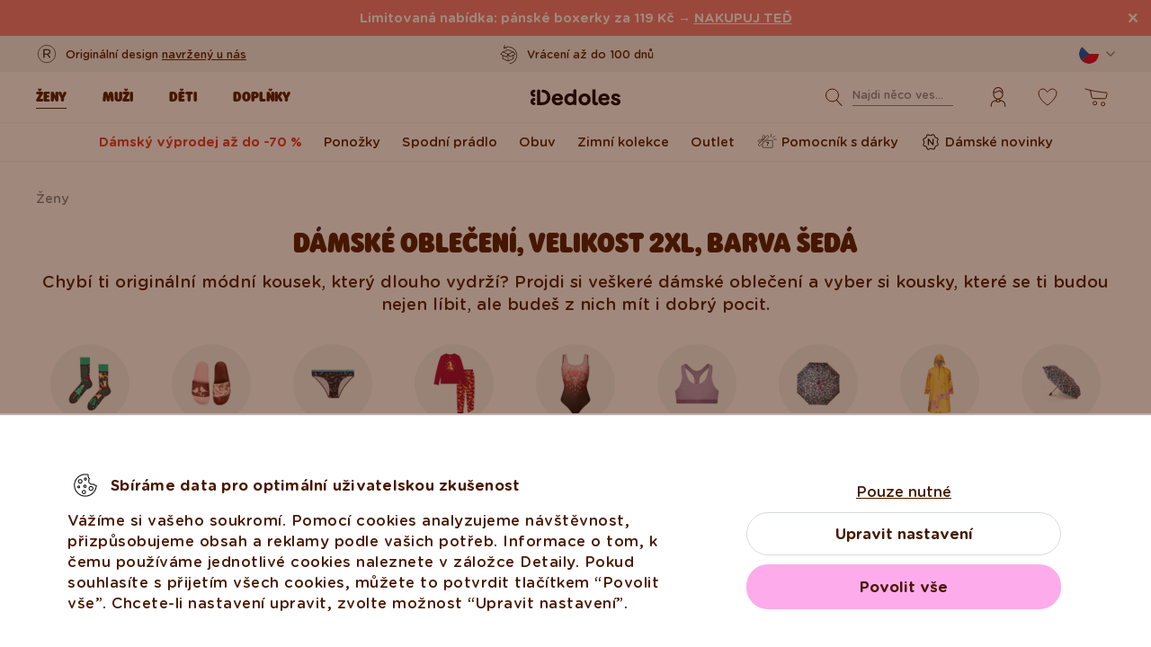

--- FILE ---
content_type: text/html; charset=UTF-8
request_url: https://www.dedoles.cz/damske-obleceni?color=40173&size=101313
body_size: 39878
content:
<!DOCTYPE html>
<!--[if IE 8]>
<html class="no-js lt-ie9" lang="cs" data-buxus-lang="cz"><![endif]-->
<!--[if gt IE 8]><!-->
<html class="no-js" lang="cs" data-buxus-lang="cz"><!--<![endif]-->

<head>
    <meta charset="utf-8"/>
    <meta http-equiv="X-UA-Compatible" content="IE=edge">
    <meta name="viewport" content="width=device-width; initial-scale=1.0; maximum-scale=1.0; user-scalable=no;">
    <meta name="theme-color" content="#F1F1F1"/>
            <meta name="p:domain_verify" content="34c04712e333e21a0f7ca1ae09224360"/>
    
    <link rel="dns-prefetch preconnect" href="https://www.googletagmanager.com">
            <link rel="dns-prefetch preconnect" href="https://cdn.dedoles.sk">
            <link rel="dns-prefetch preconnect" href="https://scripts.luigisbox.tech">
            <link rel="dns-prefetch preconnect" href="https://api.luigisbox.tech">
            <link rel="dns-prefetch preconnect" href="https://connect.facebook.net">
            <link rel="dns-prefetch preconnect" href="https://www.google-analytics.com">
            <link rel="dns-prefetch preconnect" href="https://la.dedoles.sk">
            <link rel="dns-prefetch preconnect" href="https://www.googleadservices.com">
            <link rel="dns-prefetch preconnect" href="https://cdn.luigisbox.tech">
            <link rel="dns-prefetch preconnect" href="https://api.exponea.com">
            <link rel="dns-prefetch preconnect" href="https://widgets.getsitecontrol.com">
            <link rel="dns-prefetch preconnect" href="https://app.getsitecontrol.com">
            <link rel="dns-prefetch preconnect" href="https://shopify.admetrics.events">
        <link rel="preload" href="/buxus/assets/build/fonts/Rodger/Rodger-Black.woff2" as="font" type="font/woff2" crossorigin="anonymous">
            <link rel="preload" href="/buxus/assets/build/fonts/GothamRounded/GothamRounded-Bold.woff2" as="font" type="font/woff2" crossorigin="anonymous">
            <link rel="preload" href="/buxus/assets/build/fonts/GothamRounded/GothamRounded-Medium.woff2" as="font" type="font/woff2" crossorigin="anonymous">
            <link rel="preload" href="/buxus/assets/build/fonts/fontawesome.woff" as="font" type="font/woff" crossorigin="anonymous">
    
    

    <title>Veselé stylové dámské oblečení | Dedoles |  Velikost 2Xl | Barva Šedá</title>    <meta name="description" content="Chybí ti originální módní kousek, který dlouho vydrží? Projdi si veškeré dámské oblečení a vyber si kousky, které se ti budou nejen líbit, ale budeš z nich mít i dobrý pocit." >
<meta name="Generator" content="BUXUS" >
<meta name="author" content="" >
<meta name="designer" content="ui42 s.r.o" >    <link href="/buxus/assets/build/css/style.css?v=cd34baddfdba7fc61a05e603f23ff20b" media="screen" rel="stylesheet" type="text/css" >
<link href="https://cdn.dedoles.sk/buxus/images/image_10683585e38cf73.png" rel="favicon" type="image/x-icon" >
<link href="https://cdn.dedoles.sk/buxus/images/image_10683585e38cf73.png" rel="icon" type="image/x-icon" >
<link href="https://cdn.dedoles.sk/buxus/images/image_10683585e38cf73.png" rel="shortcut icon" type="image/x-icon" >            
    
    <!-- -->    
    <!--PAGE_ID: 60604-->

            <meta property="fb:pages" content="150003828819986">
    
            <meta name="robots" content="index, follow" />



<link rel="alternate" hreflang="de" href="https://www.dedoles.at/damenbekleidung?color=40173&amp;size=101313" />
<link rel="alternate" hreflang="nl-be" href="https://www.dedoles.be/dameskleding?color=40173&amp;size=101313" />
<link rel="alternate" hreflang="fr-be" href="https://www.dedoles.be/fr/tous-les-vetements-femme?color=40173&amp;size=101313" />
<link rel="alternate" hreflang="bg" href="https://www.dedoles.bg/vsicki-damski-oblekla?color=40173&amp;size=101313" />
<link rel="alternate" hreflang="en-us" href="https://www.dedoles.com/women-1?color=40173&amp;size=101313" />
<link rel="alternate" hreflang="en-gb" href="https://www.dedoles.co.uk/womens-clothing?color=40173&amp;size=101313" />
<link rel="alternate" hreflang="cs" href="https://www.dedoles.cz/damske-obleceni?color=40173&amp;size=101313" />
<link rel="alternate" hreflang="de" href="https://www.dedoles.de/damenbekleidung?color=40173&amp;size=101313" />
<link rel="alternate" hreflang="da-dk" href="https://www.dedoles.dk/womens-clothing?color=40173&amp;size=101313" />
<link rel="alternate" hreflang="es" href="https://www.dedoles.es/ropa-para-la-mujer?color=40173&amp;size=101313" />
<link rel="alternate" hreflang="en-fi" href="https://www.dedoles.fi/womens-clothing?color=40173&amp;size=101313" />
<link rel="alternate" hreflang="fr" href="https://www.dedoles.fr/tous-les-vetements-femme?color=40173&amp;size=101313" />
<link rel="alternate" hreflang="hr" href="https://www.dedoles.hr/sva-zenska-odjeca?color=40173&amp;size=101313" />
<link rel="alternate" hreflang="hu" href="https://www.dedoles.hu/osszes-noi-ruhazat?color=40173&amp;size=101313" />
<link rel="alternate" hreflang="en-ie" href="https://www.dedoles.ie/womens-clothing?color=40173&amp;size=101313" />
<link rel="alternate" hreflang="it" href="https://www.dedoles.it/tutto-abbigliamento-donna?color=40173&amp;size=101313" />
<link rel="alternate" hreflang="nl" href="https://www.dedoles.nl/alle-dameskleding?color=40173&amp;size=101313" />
<link rel="alternate" hreflang="en-nl" href="https://www.dedoles.nl/en/womens-clothing?color=40173&amp;size=101313" />
<link rel="alternate" hreflang="pl" href="https://www.dedoles.pl/wszystko-z-damskiej-kolekcji?color=40173&amp;size=101313" />
<link rel="alternate" hreflang="pt" href="https://www.dedoles.pt/toda-a-roupa-de-mulher?color=40173&amp;size=101313" />
<link rel="alternate" hreflang="ro" href="https://www.dedoles.ro/intreaga-colectie-pentru-femei?color=40173&amp;size=101313" />
<link rel="alternate" hreflang="en-se" href="https://www.dedoles.se/womens-clothing?color=40173&amp;size=101313" />
<link rel="alternate" hreflang="si" href="https://www.dedoles.si/vsa-zenska-oblacila?color=40173&amp;size=101313" />
<link rel="alternate" hreflang="sk" href="https://www.dedoles.sk/stylove-damske-oblecenie?color=40173&amp;size=101313" />
<link rel="alternate" hreflang="x-default" href="https://www.dedoles.sk/stylove-damske-oblecenie?color=40173&amp;size=101313" />

        <script type="text/javascript">
    window.currency='CZK'
window.ga4ImplementationVersion = "basic";
    window.ga4ForgetCookie = false;
    var dataLayer = dataLayer || [];dataLayer.push({"ecomm_prodid":["D-W-UN-LBB-C-M-OKT-004","D-W-UN-LBBS-C-M-OKT-004","D-W-UN-LBBS-B-M-OKT-2071","D-W-UN-LBB-B-M-OKT-2071"]});dataLayer.push({"setEmail":""});dataLayer.push({"ecomm_pagetype":"category"});dataLayer.push({"currencyCode":"CZK"});dataLayer.push({"category":"\u017deny | D\u00e1msk\u00e9 oble\u010den\u00ed"});dataLayer.push({"page_id":60604,"page_type_id":35,"pageType":"category","currencyCode":"CZK","lang":"cz","vat_rate":21,"cjPageType":"category"});
</script>
<script data-cookieconsent="ignore">(function(w,d,s,l,i){w[l]=w[l]||[];w[l].push({'gtm.start':
new Date().getTime(),event:'gtm.js'});var f=d.getElementsByTagName(s)[0],
j=d.createElement(s),dl=l!='dataLayer'?'&l='+l:'';j.async=true;j.src=
'//www.googletagmanager.com/gtm.js?id='+i+dl;f.parentNode.insertBefore(j,f);
})(window,document,'script','dataLayer','GTM-PJKHBMLK');</script>
        <script>
            (function() {
                function loadScript(url, callback) {
                    const script = document.createElement('script');
                    script.type = 'text/javascript';
                    script.src = url;
                    script.async = true;
                    script.defer = true;

                    script.onload = function() {
                        if (callback && typeof callback === 'function') {
                            callback();
                        }
                    };

                    script.onerror = function() {
                        console.error('Failed to load script: ' + url);
                    };

                    document.head.appendChild(script);
                }

                function init(appId) {
                    const wiselliSdk = document.createElement('wiselli-sdk');
                    wiselliSdk.setAttribute('app-id', appId)
                    wiselliSdk.setAttribute('track-data-layer', 'true')
                    wiselliSdk.setAttribute('exponea-integration', 'true')
                    wiselliSdk.setAttribute('use-stored-global-split', 'true')
                    document.head.appendChild(wiselliSdk);
                }

                // Load the script with the dynamic URL
                loadScript('https://sdk.wiselli.com/wiselli.min.js', function() {
                    // Perform actions that depend on the loaded script
                });

                init('70b9accb-be45-4ccf-b084-a45cf67add3d/7b7f7600-d17a-4479-87d5-dfa86caf7716')
            })();
        </script>

                    <script id="language-picker-links" type="application/json">{"cs":"https:\/\/www.dedoles.cz\/damske-obleceni?color=40173&size=101313"}</script>
            
        
    
    

</head>

<body class="page-cz old-product-stickers ">
<noscript><iframe src="//www.googletagmanager.com/ns.html?id=GTM-PJKHBMLK"
height="0" width="0" style="display:none;visibility:hidden"></iframe></noscript>
            
    

    
    
<header class="site-header js-header">
    

        <nav class="top-navbar js-top-navbar">
            <div class="top-navbar__container container">
                <div class="top-navbar__inner">
                    <div class="top-navbar__wrapper-col top-navbar__wrapper-col--banner-wrapper">
                                                                                    <div class="top-navbar-banner">
                                                                                                        <div class="top-navbar-banner__img-wrapper">
                                            <img class="top-navbar-banner__img lazy" width="32" height="32"
                                                 src="data:image/svg+xml,%3Csvg%20xmlns%3D%22http%3A%2F%2Fwww.w3.org%2F2000%2Fsvg%22%20viewBox%3D%220%200%2032%2032%22%3E%3C%2Fsvg%3E"
                                                 data-src="https://cdn.dedoles.sk/buxus/images/cache/megamenu.top_navbar_banner_img/image_18866293f131eec0.svg"
                                                 data-srcset="https://cdn.dedoles.sk/buxus/images/cache/megamenu.top_navbar_banner_img/image_18866293f131eec0.svg 1x, https://cdn.dedoles.sk/buxus/images/cache/megamenu.top_navbar_banner_img@2x/image_18866293f131eec0.svg 1.5x"
                                                 alt="">
                                        </div>
                                                                        <div class="top-navbar-banner__text text">
                                        <p>Originální design <a href="https://www.dedoles.cz/o-produktech/vesele-vyrobky">navržený u nás</a></p>                                    </div>
                                                            </div>
                                                                        </div>
                    <div class="top-navbar__wrapper-col top-navbar__wrapper-col--slider-wrapper">
                                                                            <div class="top-navbar-banner-carousel js-top-navbar-banner-carousel swiper-container">
                                <div class="top-navbar-banner-carousel__inner swiper-wrapper">
                                                                            <div
                                            class="top-navbar-banner-carousel__item js-top-navbar-banner-carousel-item swiper-slide">
                                                                                            <div class="top-navbar-banner">
                                                                                                                                                            <div class="top-navbar-banner__text text">
                                                        <div class="guarantees-stars" style="--rating: 4.8; display:none;">&nbsp;<b>4,82</b> <span style="font-size: 0.8em; color: #7C878E;">(24 040x)</span></div>                                                    </div>
                                                                                                    </div>
                                                                                        </div>
                                                                            <div
                                            class="top-navbar-banner-carousel__item js-top-navbar-banner-carousel-item swiper-slide">
                                                                                        <a href="https://www.dedoles.cz/vymena-a-vraceni" class="top-navbar-banner">
                                                                                                                                                            <div class="top-navbar-banner__img-wrapper">
                                                            <img class="top-navbar-banner__img lazy" width="32"
                                                                 height="32"
                                                                 src="data:image/svg+xml,%3Csvg%20xmlns%3D%22http%3A%2F%2Fwww.w3.org%2F2000%2Fsvg%22%20viewBox%3D%220%200%2032%2032%22%3E%3C%2Fsvg%3E"
                                                                 data-src="https://cdn.dedoles.sk/buxus/images/cache/megamenu.top_navbar_banner_img/image_266629404577a1b.svg"
                                                                 data-srcset="https://cdn.dedoles.sk/buxus/images/cache/megamenu.top_navbar_banner_img/image_266629404577a1b.svg 1x, https://cdn.dedoles.sk/buxus/images/cache/megamenu.top_navbar_banner_img@2x/image_266629404577a1b.svg 1.5x"
                                                                 alt="">
                                                        </div>
                                                                                                        <div class="top-navbar-banner__text text">
                                                        Vrácení až do 100 dnů                                                    </div>
                                                                                                </a>
                                                                                </div>
                                                                            <div
                                            class="top-navbar-banner-carousel__item js-top-navbar-banner-carousel-item swiper-slide">
                                                                                        <a href="https://www.dedoles.cz/moznosti-dopravy" class="top-navbar-banner">
                                                                                                                                                            <div class="top-navbar-banner__img-wrapper">
                                                            <img class="top-navbar-banner__img lazy" width="32"
                                                                 height="32"
                                                                 src="data:image/svg+xml,%3Csvg%20xmlns%3D%22http%3A%2F%2Fwww.w3.org%2F2000%2Fsvg%22%20viewBox%3D%220%200%2032%2032%22%3E%3C%2Fsvg%3E"
                                                                 data-src="https://cdn.dedoles.sk/buxus/images/cache/megamenu.top_navbar_banner_img/image_26662940251560f.svg"
                                                                 data-srcset="https://cdn.dedoles.sk/buxus/images/cache/megamenu.top_navbar_banner_img/image_26662940251560f.svg 1x, https://cdn.dedoles.sk/buxus/images/cache/megamenu.top_navbar_banner_img@2x/image_26662940251560f.svg 1.5x"
                                                                 alt="">
                                                        </div>
                                                                                                        <div class="top-navbar-banner__text text">
                                                        Poštovné zdarma nad 999 Kč                                                    </div>
                                                                                                </a>
                                                                                </div>
                                                                            <div
                                            class="top-navbar-banner-carousel__item js-top-navbar-banner-carousel-item swiper-slide hide-on-desktop">
                                                                                        <a href="https://www.dedoles.cz/o-produktech/vesele-vyrobky" class="top-navbar-banner">
                                                                                                                                                            <div class="top-navbar-banner__img-wrapper">
                                                            <img class="top-navbar-banner__img lazy" width="32"
                                                                 height="32"
                                                                 src="data:image/svg+xml,%3Csvg%20xmlns%3D%22http%3A%2F%2Fwww.w3.org%2F2000%2Fsvg%22%20viewBox%3D%220%200%2032%2032%22%3E%3C%2Fsvg%3E"
                                                                 data-src="https://cdn.dedoles.sk/buxus/images/cache/megamenu.top_navbar_banner_img/image_2666293ff784090.svg"
                                                                 data-srcset="https://cdn.dedoles.sk/buxus/images/cache/megamenu.top_navbar_banner_img/image_2666293ff784090.svg 1x, https://cdn.dedoles.sk/buxus/images/cache/megamenu.top_navbar_banner_img@2x/image_2666293ff784090.svg 1.5x"
                                                                 alt="">
                                                        </div>
                                                                                                        <div class="top-navbar-banner__text text">
                                                        Originální design navržený u nás                                                    </div>
                                                                                                </a>
                                                                                </div>
                                                                            <div
                                            class="top-navbar-banner-carousel__item js-top-navbar-banner-carousel-item swiper-slide">
                                                                                            <div class="top-navbar-banner">
                                                                                                                                                                <div class="top-navbar-banner__img-wrapper">
                                                            <img class="top-navbar-banner__img lazy" width="32"
                                                                 height="32"
                                                                 src="data:image/svg+xml,%3Csvg%20xmlns%3D%22http%3A%2F%2Fwww.w3.org%2F2000%2Fsvg%22%20viewBox%3D%220%200%2032%2032%22%3E%3C%2Fsvg%3E"
                                                                 data-src="https://cdn.dedoles.sk/buxus/images/cache/megamenu.top_navbar_banner_img/image_2666293f81c664c.svg"
                                                                 data-srcset="https://cdn.dedoles.sk/buxus/images/cache/megamenu.top_navbar_banner_img/image_2666293f81c664c.svg 1x, https://cdn.dedoles.sk/buxus/images/cache/megamenu.top_navbar_banner_img@2x/image_2666293f81c664c.svg 1.5x"
                                                                 alt="">
                                                        </div>
                                                                                                        <div class="top-navbar-banner__text text">
                                                        Rychlé odeslání do <48 hod                                                    </div>
                                                                                                    </div>
                                                                                        </div>
                                    
                                </div>
                            </div>
                                            </div>
                    <div class="top-navbar__wrapper-col top-navbar__wrapper-col--menu-wrapper">
                        <ul class="top-navbar-menu">
    <li class="top-navbar-menu__item top-navbar-menu__item--auth">
                <ul id="top-navbar-menu-auth">
                <li class="mini-user-menu-mobile-item mini-user-menu-mobile-item--login">
        <a href="https://www.dedoles.cz/prihlaseni">
            Přihlášení        </a>
    </li>
    <li class="mini-user-menu-mobile-item mini-user-menu-mobile-item--registration">
        <a href="https://www.dedoles.cz/registrace#registration">
            Registrace        </a>
    </li>
        </ul>
            </li>
    </ul>
                    </div>
                    <div class="top-navbar__wrapper-col top-navbar__wrapper-col--language-picker-wrapper">
                        <div class="language-picker js-language-picker dropdown">
    <button class="language-picker-toggle dropdown-toggle" type="button" data-toggle="dropdown" aria-haspopup="true"
            aria-expanded="false">
        <span class="language-picker-toggle__img-wrapper">
            <img src="/buxus/assets/images/flags/cz.svg"
                 alt="Česko"
                 class="language-picker-toggle__img"/>
        </span>
        <span class="sr-only">Zmeniť krajinu / jazyk</span>
    </button>
    <div class="language-picker-dropdown js-language-picker-dropdown dropdown-menu">
        <div class="language-picker-dropdown__inner">
            <ul class="language-picker-groups">
                                <li class="language-picker-groups__item">
                    <div class="language-picker-group">
                        <strong class="language-picker-group__label">
                            Změna země                        </strong>
                        <button type="button"
                                class="language-picker-menu-item language-picker-menu-item--toggle js-language-picker-menu-toggle collapsed"
                                data-toggle="collapse">
                        <span class="language-picker-menu-item__img-wrapper">
                            <img src="/buxus/assets/images/flags/cz.svg"
                                 alt="Česko"
                                 class="language-picker-menu-item__img"/>
                        </span>
                            <span class="language-picker-menu-item__label">
                            Česko
                        </span>
                        </button>
                        <ul class="language-picker-menu js-language-picker-menu collapse">
                                                            <li class="language-picker-menu__item">
                                    <a href="https://www.dedoles.be"
                                       class="language-picker-menu-item"
                                    >
                                    <span class="language-picker-menu-item__img-wrapper">
                                        <img
                                            src="/buxus/assets/images/flags/be.svg"
                                            alt="Belgie"
                                            class="language-picker-menu-item__img"/>
                                    </span>
                                        <span class="language-picker-menu-item__label">
                                        Belgie
                                    </span>
                                    </a>
                                </li>
                                                            <li class="language-picker-menu__item">
                                    <a href="https://www.dedoles.bg"
                                       class="language-picker-menu-item"
                                    >
                                    <span class="language-picker-menu-item__img-wrapper">
                                        <img
                                            src="/buxus/assets/images/flags/bg.svg"
                                            alt="Bulharsko"
                                            class="language-picker-menu-item__img"/>
                                    </span>
                                        <span class="language-picker-menu-item__label">
                                        Bulharsko
                                    </span>
                                    </a>
                                </li>
                                                            <li class="language-picker-menu__item">
                                    <a href="https://www.dedoles.hr"
                                       class="language-picker-menu-item"
                                    >
                                    <span class="language-picker-menu-item__img-wrapper">
                                        <img
                                            src="/buxus/assets/images/flags/hr.svg"
                                            alt="Chorvatsko"
                                            class="language-picker-menu-item__img"/>
                                    </span>
                                        <span class="language-picker-menu-item__label">
                                        Chorvatsko
                                    </span>
                                    </a>
                                </li>
                                                            <li class="language-picker-menu__item">
                                    <a href="https://www.dedoles.fr"
                                       class="language-picker-menu-item"
                                    >
                                    <span class="language-picker-menu-item__img-wrapper">
                                        <img
                                            src="/buxus/assets/images/flags/fr.svg"
                                            alt="Francie"
                                            class="language-picker-menu-item__img"/>
                                    </span>
                                        <span class="language-picker-menu-item__label">
                                        Francie
                                    </span>
                                    </a>
                                </li>
                                                            <li class="language-picker-menu__item">
                                    <a href="https://www.dedoles.nl"
                                       class="language-picker-menu-item"
                                    >
                                    <span class="language-picker-menu-item__img-wrapper">
                                        <img
                                            src="/buxus/assets/images/flags/nl.svg"
                                            alt="Holandsko"
                                            class="language-picker-menu-item__img"/>
                                    </span>
                                        <span class="language-picker-menu-item__label">
                                        Holandsko
                                    </span>
                                    </a>
                                </li>
                                                            <li class="language-picker-menu__item">
                                    <a href="https://www.dedoles.hu"
                                       class="language-picker-menu-item"
                                    >
                                    <span class="language-picker-menu-item__img-wrapper">
                                        <img
                                            src="/buxus/assets/images/flags/hu.svg"
                                            alt="Maďarsko"
                                            class="language-picker-menu-item__img"/>
                                    </span>
                                        <span class="language-picker-menu-item__label">
                                        Maďarsko
                                    </span>
                                    </a>
                                </li>
                                                            <li class="language-picker-menu__item">
                                    <a href="https://www.dedoles.de"
                                       class="language-picker-menu-item"
                                    >
                                    <span class="language-picker-menu-item__img-wrapper">
                                        <img
                                            src="/buxus/assets/images/flags/de.svg"
                                            alt="Německo"
                                            class="language-picker-menu-item__img"/>
                                    </span>
                                        <span class="language-picker-menu-item__label">
                                        Německo
                                    </span>
                                    </a>
                                </li>
                                                            <li class="language-picker-menu__item">
                                    <a href="https://www.dedoles.pl"
                                       class="language-picker-menu-item"
                                    >
                                    <span class="language-picker-menu-item__img-wrapper">
                                        <img
                                            src="/buxus/assets/images/flags/pl.svg"
                                            alt="Polsko"
                                            class="language-picker-menu-item__img"/>
                                    </span>
                                        <span class="language-picker-menu-item__label">
                                        Polsko
                                    </span>
                                    </a>
                                </li>
                                                            <li class="language-picker-menu__item">
                                    <a href="https://www.dedoles.at"
                                       class="language-picker-menu-item"
                                    >
                                    <span class="language-picker-menu-item__img-wrapper">
                                        <img
                                            src="/buxus/assets/images/flags/at.svg"
                                            alt="Rakousko"
                                            class="language-picker-menu-item__img"/>
                                    </span>
                                        <span class="language-picker-menu-item__label">
                                        Rakousko
                                    </span>
                                    </a>
                                </li>
                                                            <li class="language-picker-menu__item">
                                    <a href="https://www.dedoles.ro"
                                       class="language-picker-menu-item"
                                    >
                                    <span class="language-picker-menu-item__img-wrapper">
                                        <img
                                            src="/buxus/assets/images/flags/ro.svg"
                                            alt="Rumunsko"
                                            class="language-picker-menu-item__img"/>
                                    </span>
                                        <span class="language-picker-menu-item__label">
                                        Rumunsko
                                    </span>
                                    </a>
                                </li>
                                                            <li class="language-picker-menu__item">
                                    <a href="https://www.dedoles.sk"
                                       class="language-picker-menu-item"
                                    >
                                    <span class="language-picker-menu-item__img-wrapper">
                                        <img
                                            src="/buxus/assets/images/flags/sk.svg"
                                            alt="Slovensko"
                                            class="language-picker-menu-item__img"/>
                                    </span>
                                        <span class="language-picker-menu-item__label">
                                        Slovensko
                                    </span>
                                    </a>
                                </li>
                                                            <li class="language-picker-menu__item">
                                    <a href="https://www.dedoles.si"
                                       class="language-picker-menu-item"
                                    >
                                    <span class="language-picker-menu-item__img-wrapper">
                                        <img
                                            src="/buxus/assets/images/flags/si.svg"
                                            alt="Slovinsko"
                                            class="language-picker-menu-item__img"/>
                                    </span>
                                        <span class="language-picker-menu-item__label">
                                        Slovinsko
                                    </span>
                                    </a>
                                </li>
                                                            <li class="language-picker-menu__item">
                                    <a href="https://www.dedoles.es"
                                       class="language-picker-menu-item"
                                    >
                                    <span class="language-picker-menu-item__img-wrapper">
                                        <img
                                            src="/buxus/assets/images/flags/es.svg"
                                            alt="Španělsko"
                                            class="language-picker-menu-item__img"/>
                                    </span>
                                        <span class="language-picker-menu-item__label">
                                        Španělsko
                                    </span>
                                    </a>
                                </li>
                                                            <li class="language-picker-menu__item">
                                    <a href="https://www.dedoles.it"
                                       class="language-picker-menu-item"
                                    >
                                    <span class="language-picker-menu-item__img-wrapper">
                                        <img
                                            src="/buxus/assets/images/flags/it.svg"
                                            alt="Itálie"
                                            class="language-picker-menu-item__img"/>
                                    </span>
                                        <span class="language-picker-menu-item__label">
                                        Itálie
                                    </span>
                                    </a>
                                </li>
                                                    </ul>
                    </div>
                </li>
            </ul>
        </div>
    </div>
</div>
                    </div>
                </div>
            </div>
        </nav>
        <nav class="main-navbar js-main-navbar">
            <div class="main-navbar__container container">
                <div class="main-navbar__inner row eq-height">
                    <div class="main-navbar__wrapper-col main-navbar__wrapper-col--buttons main-navbar__wrapper-col--buttons--mobile-only">
                        <ul class="main-navbar-buttons">
                            <li class="main-navbar-buttons__item main-navbar-buttons__item--sidebar-toggle">
                                <button type="button"
                                        class="main-navbar-buttons__btn main-navbar-buttons__btn--sidebar-toggle js-sidebar-toggle"
                                        title="Menu">
                                    <span class="main-navbar-buttons__btn-icon"></span>
                                    <span
                                        class="main-navbar-buttons__btn-label">Menu</span>
                                </button>
                            </li>
                            <li class="main-navbar-buttons__item main-navbar-buttons__item--search">
                                <button type="button"
                                        class="main-navbar-buttons__btn main-navbar-buttons__btn--search collapsed js-search-form-toggle"
                                        data-toggle="collapse" data-target="#header-search-form">
                                    <span class="main-navbar-buttons__btn-icon"></span>
                                    <span
                                        class="main-navbar-buttons__btn-label">Vyhledávání</span>
                                </button>
                            </li>
                        </ul>
                    </div>
                    <div class="main-navbar__wrapper-col main-navbar__wrapper-col--logo">
                        <button type="button"
                                class="sidebar-toggle js-sidebar-toggle navbar-toggle"
                                title="Menu">
                            <span class="icon-bar icon-bar--top"></span>
                            <span class="icon-bar icon-bar--middle"></span>
                            <span class="icon-bar icon-bar--bottom"></span>
                        </button>
                        <div class="main-navbar__logo">
                            <a href="https://www.dedoles.cz/"
   class="site-logo site-logo--header" title="Zpět na hlavní stránku">
    <span class="site-logo__desc sr-only">www.dedoles.cz</span>
    <img class="site-logo__img"
         alt="www.dedoles.cz"
         src="https://cdn.dedoles.sk/buxus/images/logo-25.svg">
</a>
                        </div>
                    </div>
                    <div class="main-navbar__wrapper-col main-navbar__wrapper-col--megamenu">
                        
<nav class="sidebar js-sidebar" id="js-main-menu">
    <button class="sidebar__close-btn js-sidebar-toggle">Zavřít</button>
    <div class="sidebar__inner js-sidebar-inner">
        <div class="sidebar__body">
            <ul class="main-navbar-menu js-main-navbar-menu">
                
    <li class="main-navbar-menu__item js-main-navbar-menu-item desktop-first main-navbar-menu__item--dropdown main-navbar-menu__item--in-sidebar-header js-main-navbar-menu-item--in-sidebar-header"         data-menu-item-id="261066"
    >
        <a href="https://www.dedoles.cz/damske-obleceni"
           class="main-navbar-menu__item-link  desktop-first js-dropdown-navbar-link"
           style=" "
        >
                        <span>Ženy</span>
        </a>
                    <nav class="dropdown-navbar js-dropdown-navbar">
                <a href="https://www.dedoles.cz/damske-obleceni" class="dropdown-navbar__view-all-cta">
                    Ženy                </a>
                                
<div class="dropdown-navbar__container">
    <div class="dropdown-navbar__inner ">
                    <div class="dropdown-navbar__col dropdown-navbar__col--menu">
        <div class="dropdown-navbar-col">
            <div class="dropdown-navbar-col__header">
                                    <h3 class="dropdown-navbar-col__title">
                        Oblečení a obuv                    </h3>
                            </div>
            <div class="dropdown-navbar-col__body">
                <ul class="dropdown-navbar-menu">
                                            <li class="dropdown-navbar-menu__item dropdown-navbar-menu__item--title">
                            Oblečení a obuv                        </li>
                                                                <li class="dropdown-navbar-menu__item">
                            <a href="https://www.dedoles.cz/damske-obleceni" class="dropdown-navbar-menu__item-inner  "
                               title="Prejsť na kategóriu: Vše dámské">
                                <div class="dropdown-navbar-menu__item-img-wrapper">
                                                                                                                        <img class="dropdown-navbar-menu__item-img lazy" width="40" height="40"
                                                 src="data:image/svg+xml,%3Csvg%20xmlns%3D%22http%3A%2F%2Fwww.w3.org%2F2000%2Fsvg%22%20viewBox%3D%220%200%2040%2040%22%3E%3C%2Fsvg%3E"
                                                 data-src="https://cdn.dedoles.sk/buxus/images/image_66160c0847727713.svg"
                                                 alt="Vše dámské">
                                                                                                            </div>
                                <div class="dropdown-navbar-menu__item-content-wrapper">
                                    <span class="dropdown-navbar-menu__item-title">Vše dámské</span>
                                                                    </div>
                            </a>
                        </li>
                                            <li class="dropdown-navbar-menu__item">
                            <a href="https://www.dedoles.cz/nejprodavanejsi/damske-bestsellery" class="dropdown-navbar-menu__item-inner  "
                               title="Prejsť na kategóriu: Dámské bestsellery">
                                <div class="dropdown-navbar-menu__item-img-wrapper">
                                                                                                                        <img class="dropdown-navbar-menu__item-img lazy" width="40" height="40"
                                                 src="data:image/svg+xml,%3Csvg%20xmlns%3D%22http%3A%2F%2Fwww.w3.org%2F2000%2Fsvg%22%20viewBox%3D%220%200%2040%2040%22%3E%3C%2Fsvg%3E"
                                                 data-src="https://cdn.dedoles.sk/buxus/images/image_66168fb785caa10b.svg"
                                                 alt="Dámské bestsellery">
                                                                                                            </div>
                                <div class="dropdown-navbar-menu__item-content-wrapper">
                                    <span class="dropdown-navbar-menu__item-title">Dámské bestsellery</span>
                                                                    </div>
                            </a>
                        </li>
                                            <li class="dropdown-navbar-menu__item">
                            <a href="https://www.dedoles.cz/damske-novinky" class="dropdown-navbar-menu__item-inner  "
                               title="Prejsť na kategóriu: Dámské novinky">
                                <div class="dropdown-navbar-menu__item-img-wrapper">
                                                                                                                        <img class="dropdown-navbar-menu__item-img lazy" width="40" height="40"
                                                 src="data:image/svg+xml,%3Csvg%20xmlns%3D%22http%3A%2F%2Fwww.w3.org%2F2000%2Fsvg%22%20viewBox%3D%220%200%2040%2040%22%3E%3C%2Fsvg%3E"
                                                 data-src="https://cdn.dedoles.sk/buxus/images/image_66166432340bdde6.svg"
                                                 alt="Dámské novinky">
                                                                                                            </div>
                                <div class="dropdown-navbar-menu__item-content-wrapper">
                                    <span class="dropdown-navbar-menu__item-title">Dámské novinky</span>
                                                                    </div>
                            </a>
                        </li>
                                            <li class="dropdown-navbar-menu__item">
                            <a href="https://www.dedoles.cz/vyprodej-az-do-60/damsky-vyprodej-az-do-70" class="dropdown-navbar-menu__item-inner dropdown-navbar-menu__item-inner--highlighted "
                               title="Prejsť na kategóriu: Dámský výprodej až do -70 %">
                                <div class="dropdown-navbar-menu__item-img-wrapper">
                                                                                                                        <img class="dropdown-navbar-menu__item-img lazy" width="40" height="40"
                                                 src="data:image/svg+xml,%3Csvg%20xmlns%3D%22http%3A%2F%2Fwww.w3.org%2F2000%2Fsvg%22%20viewBox%3D%220%200%2040%2040%22%3E%3C%2Fsvg%3E"
                                                 data-src="https://cdn.dedoles.sk/buxus/images/image_66168b523d44687d.svg"
                                                 alt="Dámský výprodej až do -70 %">
                                                                                                            </div>
                                <div class="dropdown-navbar-menu__item-content-wrapper">
                                    <span class="dropdown-navbar-menu__item-title">Dámský výprodej až do -70 %</span>
                                                                    </div>
                            </a>
                        </li>
                                            <li class="dropdown-navbar-menu__item">
                            <a href="https://www.dedoles.cz/pomocnik-s-darky" class="dropdown-navbar-menu__item-inner  "
                               title="Prejsť na kategóriu: Pomocník s dárky">
                                <div class="dropdown-navbar-menu__item-img-wrapper">
                                                                                                                        <img class="dropdown-navbar-menu__item-img lazy" width="40" height="40"
                                                 src="data:image/svg+xml,%3Csvg%20xmlns%3D%22http%3A%2F%2Fwww.w3.org%2F2000%2Fsvg%22%20viewBox%3D%220%200%2040%2040%22%3E%3C%2Fsvg%3E"
                                                 data-src="https://cdn.dedoles.sk/buxus/images/image_6616548b0b118292.svg"
                                                 alt="Pomocník s dárky">
                                                                                                            </div>
                                <div class="dropdown-navbar-menu__item-content-wrapper">
                                    <span class="dropdown-navbar-menu__item-title">Pomocník s dárky</span>
                                                                    </div>
                            </a>
                        </li>
                                            <li class="dropdown-navbar-menu__item">
                            <a href="https://www.dedoles.cz/zeny/ponozky" class="dropdown-navbar-menu__item-inner  "
                               title="Prejsť na kategóriu: Ponožky">
                                <div class="dropdown-navbar-menu__item-img-wrapper">
                                                                                                                        <img class="dropdown-navbar-menu__item-img lazy" width="40" height="40"
                                                 src="data:image/svg+xml,%3Csvg%20xmlns%3D%22http%3A%2F%2Fwww.w3.org%2F2000%2Fsvg%22%20viewBox%3D%220%200%2040%2040%22%3E%3C%2Fsvg%3E"
                                                 data-src="https://cdn.dedoles.sk/buxus/images/image_66160c72c35c4fbf.svg"
                                                 alt="Ponožky">
                                                                                                            </div>
                                <div class="dropdown-navbar-menu__item-content-wrapper">
                                    <span class="dropdown-navbar-menu__item-title">Ponožky</span>
                                                                    </div>
                            </a>
                        </li>
                                            <li class="dropdown-navbar-menu__item">
                            <a href="https://www.dedoles.cz/zeny/damske-spodni-pradlo" class="dropdown-navbar-menu__item-inner  "
                               title="Prejsť na kategóriu: Spodní prádlo">
                                <div class="dropdown-navbar-menu__item-img-wrapper">
                                                                                                                        <img class="dropdown-navbar-menu__item-img lazy" width="40" height="40"
                                                 src="data:image/svg+xml,%3Csvg%20xmlns%3D%22http%3A%2F%2Fwww.w3.org%2F2000%2Fsvg%22%20viewBox%3D%220%200%2040%2040%22%3E%3C%2Fsvg%3E"
                                                 data-src="https://cdn.dedoles.sk/buxus/images/image_6616346cd52599e1.svg"
                                                 alt="Spodní prádlo">
                                                                                                            </div>
                                <div class="dropdown-navbar-menu__item-content-wrapper">
                                    <span class="dropdown-navbar-menu__item-title">Spodní prádlo</span>
                                                                    </div>
                            </a>
                        </li>
                                            <li class="dropdown-navbar-menu__item">
                            <a href="https://www.dedoles.cz/zeny/damska-obuv" class="dropdown-navbar-menu__item-inner  "
                               title="Prejsť na kategóriu: Obuv">
                                <div class="dropdown-navbar-menu__item-img-wrapper">
                                                                                                                        <img class="dropdown-navbar-menu__item-img lazy" width="40" height="40"
                                                 src="data:image/svg+xml,%3Csvg%20xmlns%3D%22http%3A%2F%2Fwww.w3.org%2F2000%2Fsvg%22%20viewBox%3D%220%200%2040%2040%22%3E%3C%2Fsvg%3E"
                                                 data-src="https://cdn.dedoles.sk/buxus/images/image_661682d7fa51870e.svg"
                                                 alt="Obuv">
                                                                                                            </div>
                                <div class="dropdown-navbar-menu__item-content-wrapper">
                                    <span class="dropdown-navbar-menu__item-title">Obuv</span>
                                                                    </div>
                            </a>
                        </li>
                                            <li class="dropdown-navbar-menu__item">
                            <a href="https://www.dedoles.cz/zeny/plavky" class="dropdown-navbar-menu__item-inner  "
                               title="Prejsť na kategóriu: Plavky">
                                <div class="dropdown-navbar-menu__item-img-wrapper">
                                                                                                                        <img class="dropdown-navbar-menu__item-img lazy" width="40" height="40"
                                                 src="data:image/svg+xml,%3Csvg%20xmlns%3D%22http%3A%2F%2Fwww.w3.org%2F2000%2Fsvg%22%20viewBox%3D%220%200%2040%2040%22%3E%3C%2Fsvg%3E"
                                                 data-src="https://cdn.dedoles.sk/buxus/images/image_66160c088428175e.svg"
                                                 alt="Plavky">
                                                                                                            </div>
                                <div class="dropdown-navbar-menu__item-content-wrapper">
                                    <span class="dropdown-navbar-menu__item-title">Plavky</span>
                                                                    </div>
                            </a>
                        </li>
                                            <li class="dropdown-navbar-menu__item">
                            <a href="https://www.dedoles.cz/zeny/pyzama" class="dropdown-navbar-menu__item-inner  "
                               title="Prejsť na kategóriu: Pyžama">
                                <div class="dropdown-navbar-menu__item-img-wrapper">
                                                                                                                        <img class="dropdown-navbar-menu__item-img lazy" width="40" height="40"
                                                 src="data:image/svg+xml,%3Csvg%20xmlns%3D%22http%3A%2F%2Fwww.w3.org%2F2000%2Fsvg%22%20viewBox%3D%220%200%2040%2040%22%3E%3C%2Fsvg%3E"
                                                 data-src="https://cdn.dedoles.sk/buxus/images/image_6616177b1d4e241d.svg"
                                                 alt="Pyžama">
                                                                                                            </div>
                                <div class="dropdown-navbar-menu__item-content-wrapper">
                                    <span class="dropdown-navbar-menu__item-title">Pyžama</span>
                                                                    </div>
                            </a>
                        </li>
                                            <li class="dropdown-navbar-menu__item">
                            <a href="https://www.dedoles.cz/zeny/doplnky" class="dropdown-navbar-menu__item-inner  "
                               title="Prejsť na kategóriu: Doplňky">
                                <div class="dropdown-navbar-menu__item-img-wrapper">
                                                                                                                        <img class="dropdown-navbar-menu__item-img lazy" width="40" height="40"
                                                 src="data:image/svg+xml,%3Csvg%20xmlns%3D%22http%3A%2F%2Fwww.w3.org%2F2000%2Fsvg%22%20viewBox%3D%220%200%2040%2040%22%3E%3C%2Fsvg%3E"
                                                 data-src="https://cdn.dedoles.sk/buxus/images/image_6616347e65e0c321.svg"
                                                 alt="Doplňky">
                                                                                                            </div>
                                <div class="dropdown-navbar-menu__item-content-wrapper">
                                    <span class="dropdown-navbar-menu__item-title">Doplňky</span>
                                                                    </div>
                            </a>
                        </li>
                                            <li class="dropdown-navbar-menu__item">
                            <a href="https://www.dedoles.cz/multibaleni-1" class="dropdown-navbar-menu__item-inner  "
                               title="Prejsť na kategóriu: Multibalení">
                                <div class="dropdown-navbar-menu__item-img-wrapper">
                                                                                                                        <img class="dropdown-navbar-menu__item-img lazy" width="40" height="40"
                                                 src="data:image/svg+xml,%3Csvg%20xmlns%3D%22http%3A%2F%2Fwww.w3.org%2F2000%2Fsvg%22%20viewBox%3D%220%200%2040%2040%22%3E%3C%2Fsvg%3E"
                                                 data-src="https://cdn.dedoles.sk/buxus/images/image_661640edf6dac516.svg"
                                                 alt="Multibalení">
                                                                                                            </div>
                                <div class="dropdown-navbar-menu__item-content-wrapper">
                                    <span class="dropdown-navbar-menu__item-title">Multibalení</span>
                                                                    </div>
                            </a>
                        </li>
                                            <li class="dropdown-navbar-menu__item">
                            <a href="https://www.dedoles.cz/darkove-poukazy" class="dropdown-navbar-menu__item-inner  "
                               title="Prejsť na kategóriu: Dárkové poukazy">
                                <div class="dropdown-navbar-menu__item-img-wrapper">
                                                                                                                        <img class="dropdown-navbar-menu__item-img lazy" width="40" height="40"
                                                 src="data:image/svg+xml,%3Csvg%20xmlns%3D%22http%3A%2F%2Fwww.w3.org%2F2000%2Fsvg%22%20viewBox%3D%220%200%2040%2040%22%3E%3C%2Fsvg%3E"
                                                 data-src="https://cdn.dedoles.sk/buxus/images/image_66161a880469d4b4.svg"
                                                 alt="Dárkové poukazy">
                                                                                                            </div>
                                <div class="dropdown-navbar-menu__item-content-wrapper">
                                    <span class="dropdown-navbar-menu__item-title">Dárkové poukazy</span>
                                                                    </div>
                            </a>
                        </li>
                                            <li class="dropdown-navbar-menu__item">
                            <a href="https://www.dedoles.cz/vesele-sety" class="dropdown-navbar-menu__item-inner  "
                               title="Prejsť na kategóriu: Ladící motivy">
                                <div class="dropdown-navbar-menu__item-img-wrapper dropdown-navbar-menu__item-img-wrapper--empty">
                                                                    </div>
                                <div class="dropdown-navbar-menu__item-content-wrapper">
                                    <span class="dropdown-navbar-menu__item-title">Ladící motivy</span>
                                                                    </div>
                            </a>
                        </li>
                                    </ul>
            </div>
        </div>
    </div>
    <div class="dropdown-navbar__col dropdown-navbar__col--menu">
        <div class="dropdown-navbar-col">
            <div class="dropdown-navbar-col__header">
                                    <h3 class="dropdown-navbar-col__title">
                        Kolekce                    </h3>
                            </div>
            <div class="dropdown-navbar-col__body">
                <ul class="dropdown-navbar-menu">
                                            <li class="dropdown-navbar-menu__item dropdown-navbar-menu__item--title">
                            Kolekce                        </li>
                                                                <li class="dropdown-navbar-menu__item">
                            <a href="https://www.dedoles.cz/zimni-kolekce" class="dropdown-navbar-menu__item-inner  "
                               title="Prejsť na kategóriu: Zimní kolekce">
                                <div class="dropdown-navbar-menu__item-img-wrapper">
                                                                                                                        <img class="dropdown-navbar-menu__item-img lazy" width="40" height="40"
                                                 src="data:image/svg+xml,%3Csvg%20xmlns%3D%22http%3A%2F%2Fwww.w3.org%2F2000%2Fsvg%22%20viewBox%3D%220%200%2040%2040%22%3E%3C%2Fsvg%3E"
                                                 data-src="https://cdn.dedoles.sk/buxus/images/image_661691489896de25.svg"
                                                 alt="Zimní kolekce">
                                                                                                            </div>
                                <div class="dropdown-navbar-menu__item-content-wrapper">
                                    <span class="dropdown-navbar-menu__item-title">Zimní kolekce</span>
                                                                    </div>
                            </a>
                        </li>
                                            <li class="dropdown-navbar-menu__item">
                            <a href="https://www.dedoles.cz/zeny/uprsena-kolekce" class="dropdown-navbar-menu__item-inner  "
                               title="Prejsť na kategóriu: Kolekce do deště">
                                <div class="dropdown-navbar-menu__item-img-wrapper">
                                                                                                                        <img class="dropdown-navbar-menu__item-img lazy" width="40" height="40"
                                                 src="data:image/svg+xml,%3Csvg%20xmlns%3D%22http%3A%2F%2Fwww.w3.org%2F2000%2Fsvg%22%20viewBox%3D%220%200%2040%2040%22%3E%3C%2Fsvg%3E"
                                                 data-src="https://cdn.dedoles.sk/buxus/images/image_6616349633cbf97c.svg"
                                                 alt="Kolekce do deště">
                                                                                                            </div>
                                <div class="dropdown-navbar-menu__item-content-wrapper">
                                    <span class="dropdown-navbar-menu__item-title">Kolekce do deště</span>
                                                                    </div>
                            </a>
                        </li>
                                            <li class="dropdown-navbar-menu__item">
                            <a href="https://www.dedoles.cz/sportovni-kolekce" class="dropdown-navbar-menu__item-inner  "
                               title="Prejsť na kategóriu: Sportovní kolekce">
                                <div class="dropdown-navbar-menu__item-img-wrapper">
                                                                                                                        <img class="dropdown-navbar-menu__item-img lazy" width="40" height="40"
                                                 src="data:image/svg+xml,%3Csvg%20xmlns%3D%22http%3A%2F%2Fwww.w3.org%2F2000%2Fsvg%22%20viewBox%3D%220%200%2040%2040%22%3E%3C%2Fsvg%3E"
                                                 data-src="https://cdn.dedoles.sk/buxus/images/image_6616346cfab9d707.svg"
                                                 alt="Sportovní kolekce">
                                                                                                            </div>
                                <div class="dropdown-navbar-menu__item-content-wrapper">
                                    <span class="dropdown-navbar-menu__item-title">Sportovní kolekce</span>
                                                                    </div>
                            </a>
                        </li>
                                            <li class="dropdown-navbar-menu__item">
                            <a href="https://www.dedoles.cz/novinky-zeny/basic-bold-kolekce" class="dropdown-navbar-menu__item-inner  "
                               title="Prejsť na kategóriu: Dámská Basic a Bold kolekce">
                                <div class="dropdown-navbar-menu__item-img-wrapper">
                                                                                                                        <img class="dropdown-navbar-menu__item-img lazy" width="40" height="40"
                                                 src="data:image/svg+xml,%3Csvg%20xmlns%3D%22http%3A%2F%2Fwww.w3.org%2F2000%2Fsvg%22%20viewBox%3D%220%200%2040%2040%22%3E%3C%2Fsvg%3E"
                                                 data-src="https://cdn.dedoles.sk/buxus/images/image_661645e221bb3ec2.svg"
                                                 alt="Dámská Basic a Bold kolekce">
                                                                                                            </div>
                                <div class="dropdown-navbar-menu__item-content-wrapper">
                                    <span class="dropdown-navbar-menu__item-title">Dámská Basic a Bold kolekce</span>
                                                                    </div>
                            </a>
                        </li>
                                            <li class="dropdown-navbar-menu__item">
                            <a href="https://www.dedoles.cz/specialni-kolekce" class="dropdown-navbar-menu__item-inner  "
                               title="Prejsť na kategóriu: Speciální kolekce">
                                <div class="dropdown-navbar-menu__item-img-wrapper">
                                                                                                                        <img class="dropdown-navbar-menu__item-img lazy" width="40" height="40"
                                                 src="data:image/svg+xml,%3Csvg%20xmlns%3D%22http%3A%2F%2Fwww.w3.org%2F2000%2Fsvg%22%20viewBox%3D%220%200%2040%2040%22%3E%3C%2Fsvg%3E"
                                                 data-src="https://cdn.dedoles.sk/buxus/images/image_6616364e3d54c48e.svg"
                                                 alt="Speciální kolekce">
                                                                                                            </div>
                                <div class="dropdown-navbar-menu__item-content-wrapper">
                                    <span class="dropdown-navbar-menu__item-title">Speciální kolekce</span>
                                                                    </div>
                            </a>
                        </li>
                                    </ul>
            </div>
        </div>
    </div>
<div class="dropdown-navbar__col dropdown-navbar__col--tiles">
    <div class="dropdown-navbar-col">
        <div class="dropdown-navbar-col__header">
                            <h3 class="dropdown-navbar-col__title">
                    Top nabídky                </h3>
                    </div>
        <div class="dropdown-navbar-col__body">
            <div class="dropdown-navbar-tiles">
                <ul class="dropdown-navbar-tiles-list">
                                                                    <li class="dropdown-navbar-tiles-list__item">
                            <div class="dropdown-navbar-tile">
                                <a class="dropdown-navbar-tile__inner" href="https://www.dedoles.cz/boxerky-za-119-kc"
                                   title="Zobrazit detail: Boxerky za 119 Kč">
                                    <div class="dropdown-navbar-tile__img-wrapper">
                                                                                    <img class="dropdown-navbar-tile__img lazy" width="268" height="121"
                                                 src="data:image/svg+xml,%3Csvg%20xmlns%3D%22http%3A%2F%2Fwww.w3.org%2F2000%2Fsvg%22%20viewBox%3D%220%200%20268%20121%22%3E%3C%2Fsvg%3E"
                                                 data-src="https://cdn.dedoles.sk/buxus/images/cache/megamenu.dropdown_navbar_tile_img/image_878697735b090075.png.webp"
                                                 data-srcset="https://cdn.dedoles.sk/buxus/images/cache/megamenu.dropdown_navbar_tile_img/image_878697735b090075.png.webp 1x, https://cdn.dedoles.sk/buxus/images/cache/megamenu.dropdown_navbar_tile_img@2x/image_878697735b090075.png.webp 1.5x, https://cdn.dedoles.sk/buxus/images/cache/megamenu.dropdown_navbar_tile_img@3x/image_878697735b090075.png.webp 2.5x"
                                                 alt="Boxerky za 119 Kč">
                                                                            </div>
                                    <div class="dropdown-navbar-tile__content-wrapper">
                                        <span class="dropdown-navbar-tile__title">
                                            Boxerky za 119 Kč                                        </span>
                                    </div>
                                </a>
                            </div>
                        </li>
                                                                    <li class="dropdown-navbar-tiles-list__item">
                            <div class="dropdown-navbar-tile">
                                <a class="dropdown-navbar-tile__inner" href="https://www.dedoles.cz/valentynska-kolekce"
                                   title="Zobrazit detail: Valentýnská kolekce">
                                    <div class="dropdown-navbar-tile__img-wrapper">
                                                                                    <img class="dropdown-navbar-tile__img lazy" width="268" height="121"
                                                 src="data:image/svg+xml,%3Csvg%20xmlns%3D%22http%3A%2F%2Fwww.w3.org%2F2000%2Fsvg%22%20viewBox%3D%220%200%20268%20121%22%3E%3C%2Fsvg%3E"
                                                 data-src="https://cdn.dedoles.sk/buxus/images/cache/megamenu.dropdown_navbar_tile_img/image_8786796ba497f3b6.jpeg.webp"
                                                 data-srcset="https://cdn.dedoles.sk/buxus/images/cache/megamenu.dropdown_navbar_tile_img/image_8786796ba497f3b6.jpeg.webp 1x, https://cdn.dedoles.sk/buxus/images/cache/megamenu.dropdown_navbar_tile_img@2x/image_8786796ba497f3b6.jpeg.webp 1.5x, https://cdn.dedoles.sk/buxus/images/cache/megamenu.dropdown_navbar_tile_img@3x/image_8786796ba497f3b6.jpeg.webp 2.5x"
                                                 alt="Valentýnská kolekce">
                                                                            </div>
                                    <div class="dropdown-navbar-tile__content-wrapper">
                                        <span class="dropdown-navbar-tile__title">
                                            Valentýnská kolekce                                        </span>
                                    </div>
                                </a>
                            </div>
                        </li>
                                                                    <li class="dropdown-navbar-tiles-list__item">
                            <div class="dropdown-navbar-tile">
                                <a class="dropdown-navbar-tile__inner" href="https://www.dedoles.cz/damske-cutecore-ponozky"
                                   title="Zobrazit detail: Dámské Cutecore ponožky">
                                    <div class="dropdown-navbar-tile__img-wrapper">
                                                                                    <img class="dropdown-navbar-tile__img lazy" width="268" height="121"
                                                 src="data:image/svg+xml,%3Csvg%20xmlns%3D%22http%3A%2F%2Fwww.w3.org%2F2000%2Fsvg%22%20viewBox%3D%220%200%20268%20121%22%3E%3C%2Fsvg%3E"
                                                 data-src="https://cdn.dedoles.sk/buxus/images/cache/megamenu.dropdown_navbar_tile_img/image_878695bb045bdcf3.png.webp"
                                                 data-srcset="https://cdn.dedoles.sk/buxus/images/cache/megamenu.dropdown_navbar_tile_img/image_878695bb045bdcf3.png.webp 1x, https://cdn.dedoles.sk/buxus/images/cache/megamenu.dropdown_navbar_tile_img@2x/image_878695bb045bdcf3.png.webp 1.5x, https://cdn.dedoles.sk/buxus/images/cache/megamenu.dropdown_navbar_tile_img@3x/image_878695bb045bdcf3.png.webp 2.5x"
                                                 alt="Dámské Cutecore ponožky">
                                                                            </div>
                                    <div class="dropdown-navbar-tile__content-wrapper">
                                        <span class="dropdown-navbar-tile__title">
                                            Dámské Cutecore ponožky                                        </span>
                                    </div>
                                </a>
                            </div>
                        </li>
                                    </ul>
            </div>
        </div>
    </div>
</div>

            </div>
</div>                            </nav>
            </li>

    <li class="main-navbar-menu__item js-main-navbar-menu-item ADS main-navbar-menu__item--dropdown main-navbar-menu__item--in-sidebar-header js-main-navbar-menu-item--in-sidebar-header"         data-menu-item-id="261050"
    >
        <a href="https://www.dedoles.cz/vse-panske-obleceni"
           class="main-navbar-menu__item-link  ADS js-dropdown-navbar-link"
           style=" "
        >
                        <span>Muži</span>
        </a>
                    <nav class="dropdown-navbar js-dropdown-navbar">
                <a href="https://www.dedoles.cz/vse-panske-obleceni" class="dropdown-navbar__view-all-cta">
                    Muži                </a>
                                
<div class="dropdown-navbar__container">
    <div class="dropdown-navbar__inner ">
                    <div class="dropdown-navbar__col dropdown-navbar__col--menu">
        <div class="dropdown-navbar-col">
            <div class="dropdown-navbar-col__header">
                                    <h3 class="dropdown-navbar-col__title">
                        Oblečení a obuv                    </h3>
                            </div>
            <div class="dropdown-navbar-col__body">
                <ul class="dropdown-navbar-menu">
                                            <li class="dropdown-navbar-menu__item dropdown-navbar-menu__item--title">
                            Oblečení a obuv                        </li>
                                                                <li class="dropdown-navbar-menu__item">
                            <a href="https://www.dedoles.cz/vse-panske-obleceni" class="dropdown-navbar-menu__item-inner  "
                               title="Prejsť na kategóriu: Vše pánské">
                                <div class="dropdown-navbar-menu__item-img-wrapper">
                                                                                                                        <img class="dropdown-navbar-menu__item-img lazy" width="40" height="40"
                                                 src="data:image/svg+xml,%3Csvg%20xmlns%3D%22http%3A%2F%2Fwww.w3.org%2F2000%2Fsvg%22%20viewBox%3D%220%200%2040%2040%22%3E%3C%2Fsvg%3E"
                                                 data-src="https://cdn.dedoles.sk/buxus/images/image_66160c08d3cae1ba.svg"
                                                 alt="Vše pánské">
                                                                                                            </div>
                                <div class="dropdown-navbar-menu__item-content-wrapper">
                                    <span class="dropdown-navbar-menu__item-title">Vše pánské</span>
                                                                    </div>
                            </a>
                        </li>
                                            <li class="dropdown-navbar-menu__item">
                            <a href="https://www.dedoles.cz/nejprodavanejsi/panske-bestsellery" class="dropdown-navbar-menu__item-inner  "
                               title="Prejsť na kategóriu: Pánské bestsellery">
                                <div class="dropdown-navbar-menu__item-img-wrapper">
                                                                                                                        <img class="dropdown-navbar-menu__item-img lazy" width="40" height="40"
                                                 src="data:image/svg+xml,%3Csvg%20xmlns%3D%22http%3A%2F%2Fwww.w3.org%2F2000%2Fsvg%22%20viewBox%3D%220%200%2040%2040%22%3E%3C%2Fsvg%3E"
                                                 data-src="https://cdn.dedoles.sk/buxus/images/image_66168fb7a425d46f.svg"
                                                 alt="Pánské bestsellery">
                                                                                                            </div>
                                <div class="dropdown-navbar-menu__item-content-wrapper">
                                    <span class="dropdown-navbar-menu__item-title">Pánské bestsellery</span>
                                                                    </div>
                            </a>
                        </li>
                                            <li class="dropdown-navbar-menu__item">
                            <a href="https://www.dedoles.cz/panske-novinky" class="dropdown-navbar-menu__item-inner  "
                               title="Prejsť na kategóriu: Pánské novinky">
                                <div class="dropdown-navbar-menu__item-img-wrapper">
                                                                                                                        <img class="dropdown-navbar-menu__item-img lazy" width="40" height="40"
                                                 src="data:image/svg+xml,%3Csvg%20xmlns%3D%22http%3A%2F%2Fwww.w3.org%2F2000%2Fsvg%22%20viewBox%3D%220%200%2040%2040%22%3E%3C%2Fsvg%3E"
                                                 data-src="https://cdn.dedoles.sk/buxus/images/image_66166432340bdde6.svg"
                                                 alt="Pánské novinky">
                                                                                                            </div>
                                <div class="dropdown-navbar-menu__item-content-wrapper">
                                    <span class="dropdown-navbar-menu__item-title">Pánské novinky</span>
                                                                    </div>
                            </a>
                        </li>
                                            <li class="dropdown-navbar-menu__item">
                            <a href="https://www.dedoles.cz/vyprodej-az-do-60/pansky-vyprodej-az-do-70" class="dropdown-navbar-menu__item-inner dropdown-navbar-menu__item-inner--highlighted "
                               title="Prejsť na kategóriu: Pánský výprodej až do -70 %">
                                <div class="dropdown-navbar-menu__item-img-wrapper">
                                                                                                                        <img class="dropdown-navbar-menu__item-img lazy" width="40" height="40"
                                                 src="data:image/svg+xml,%3Csvg%20xmlns%3D%22http%3A%2F%2Fwww.w3.org%2F2000%2Fsvg%22%20viewBox%3D%220%200%2040%2040%22%3E%3C%2Fsvg%3E"
                                                 data-src="https://cdn.dedoles.sk/buxus/images/image_66168b5242729153.svg"
                                                 alt="Pánský výprodej až do -70 %">
                                                                                                            </div>
                                <div class="dropdown-navbar-menu__item-content-wrapper">
                                    <span class="dropdown-navbar-menu__item-title">Pánský výprodej až do -70 %</span>
                                                                    </div>
                            </a>
                        </li>
                                            <li class="dropdown-navbar-menu__item">
                            <a href="https://www.dedoles.cz/pomocnik-s-darky" class="dropdown-navbar-menu__item-inner  "
                               title="Prejsť na kategóriu: Pomocník s dárky">
                                <div class="dropdown-navbar-menu__item-img-wrapper">
                                                                                                                        <img class="dropdown-navbar-menu__item-img lazy" width="40" height="40"
                                                 src="data:image/svg+xml,%3Csvg%20xmlns%3D%22http%3A%2F%2Fwww.w3.org%2F2000%2Fsvg%22%20viewBox%3D%220%200%2040%2040%22%3E%3C%2Fsvg%3E"
                                                 data-src="https://cdn.dedoles.sk/buxus/images/image_6616548b0b118292.svg"
                                                 alt="Pomocník s dárky">
                                                                                                            </div>
                                <div class="dropdown-navbar-menu__item-content-wrapper">
                                    <span class="dropdown-navbar-menu__item-title">Pomocník s dárky</span>
                                                                    </div>
                            </a>
                        </li>
                                            <li class="dropdown-navbar-menu__item">
                            <a href="https://www.dedoles.cz/muzi/ponozky" class="dropdown-navbar-menu__item-inner  "
                               title="Prejsť na kategóriu: Ponožky">
                                <div class="dropdown-navbar-menu__item-img-wrapper">
                                                                                                                        <img class="dropdown-navbar-menu__item-img lazy" width="40" height="40"
                                                 src="data:image/svg+xml,%3Csvg%20xmlns%3D%22http%3A%2F%2Fwww.w3.org%2F2000%2Fsvg%22%20viewBox%3D%220%200%2040%2040%22%3E%3C%2Fsvg%3E"
                                                 data-src="https://cdn.dedoles.sk/buxus/images/image_66160c72c6801f83.svg"
                                                 alt="Ponožky">
                                                                                                            </div>
                                <div class="dropdown-navbar-menu__item-content-wrapper">
                                    <span class="dropdown-navbar-menu__item-title">Ponožky</span>
                                                                    </div>
                            </a>
                        </li>
                                            <li class="dropdown-navbar-menu__item">
                            <a href="https://www.dedoles.cz/muzi/panske-spodni-pradlo" class="dropdown-navbar-menu__item-inner  "
                               title="Prejsť na kategóriu: Spodní prádlo">
                                <div class="dropdown-navbar-menu__item-img-wrapper">
                                                                                                                        <img class="dropdown-navbar-menu__item-img lazy" width="40" height="40"
                                                 src="data:image/svg+xml,%3Csvg%20xmlns%3D%22http%3A%2F%2Fwww.w3.org%2F2000%2Fsvg%22%20viewBox%3D%220%200%2040%2040%22%3E%3C%2Fsvg%3E"
                                                 data-src="https://cdn.dedoles.sk/buxus/images/image_6616346caeb4d768.svg"
                                                 alt="Spodní prádlo">
                                                                                                            </div>
                                <div class="dropdown-navbar-menu__item-content-wrapper">
                                    <span class="dropdown-navbar-menu__item-title">Spodní prádlo</span>
                                                                    </div>
                            </a>
                        </li>
                                            <li class="dropdown-navbar-menu__item">
                            <a href="https://www.dedoles.cz/muzi/panska-obuv" class="dropdown-navbar-menu__item-inner  "
                               title="Prejsť na kategóriu: Obuv">
                                <div class="dropdown-navbar-menu__item-img-wrapper">
                                                                                                                        <img class="dropdown-navbar-menu__item-img lazy" width="40" height="40"
                                                 src="data:image/svg+xml,%3Csvg%20xmlns%3D%22http%3A%2F%2Fwww.w3.org%2F2000%2Fsvg%22%20viewBox%3D%220%200%2040%2040%22%3E%3C%2Fsvg%3E"
                                                 data-src="https://cdn.dedoles.sk/buxus/images/image_661682d7f71ee542.svg"
                                                 alt="Obuv">
                                                                                                            </div>
                                <div class="dropdown-navbar-menu__item-content-wrapper">
                                    <span class="dropdown-navbar-menu__item-title">Obuv</span>
                                                                    </div>
                            </a>
                        </li>
                                            <li class="dropdown-navbar-menu__item">
                            <a href="https://www.dedoles.cz/muzi/plavky" class="dropdown-navbar-menu__item-inner  "
                               title="Prejsť na kategóriu: Plavky">
                                <div class="dropdown-navbar-menu__item-img-wrapper">
                                                                                                                        <img class="dropdown-navbar-menu__item-img lazy" width="40" height="40"
                                                 src="data:image/svg+xml,%3Csvg%20xmlns%3D%22http%3A%2F%2Fwww.w3.org%2F2000%2Fsvg%22%20viewBox%3D%220%200%2040%2040%22%3E%3C%2Fsvg%3E"
                                                 data-src="https://cdn.dedoles.sk/buxus/images/image_66160c08c8b74d06.svg"
                                                 alt="Plavky">
                                                                                                            </div>
                                <div class="dropdown-navbar-menu__item-content-wrapper">
                                    <span class="dropdown-navbar-menu__item-title">Plavky</span>
                                                                    </div>
                            </a>
                        </li>
                                            <li class="dropdown-navbar-menu__item">
                            <a href="https://www.dedoles.cz/muzi/pyzama" class="dropdown-navbar-menu__item-inner  "
                               title="Prejsť na kategóriu: Pyžama">
                                <div class="dropdown-navbar-menu__item-img-wrapper">
                                                                                                                        <img class="dropdown-navbar-menu__item-img lazy" width="40" height="40"
                                                 src="data:image/svg+xml,%3Csvg%20xmlns%3D%22http%3A%2F%2Fwww.w3.org%2F2000%2Fsvg%22%20viewBox%3D%220%200%2040%2040%22%3E%3C%2Fsvg%3E"
                                                 data-src="https://cdn.dedoles.sk/buxus/images/image_661617a8f698c7ae.svg"
                                                 alt="Pyžama">
                                                                                                            </div>
                                <div class="dropdown-navbar-menu__item-content-wrapper">
                                    <span class="dropdown-navbar-menu__item-title">Pyžama</span>
                                                                    </div>
                            </a>
                        </li>
                                            <li class="dropdown-navbar-menu__item">
                            <a href="https://www.dedoles.cz/muzi/doplnky" class="dropdown-navbar-menu__item-inner  "
                               title="Prejsť na kategóriu: Doplňky">
                                <div class="dropdown-navbar-menu__item-img-wrapper">
                                                                                                                        <img class="dropdown-navbar-menu__item-img lazy" width="40" height="40"
                                                 src="data:image/svg+xml,%3Csvg%20xmlns%3D%22http%3A%2F%2Fwww.w3.org%2F2000%2Fsvg%22%20viewBox%3D%220%200%2040%2040%22%3E%3C%2Fsvg%3E"
                                                 data-src="https://cdn.dedoles.sk/buxus/images/image_66163481bce7ca95.svg"
                                                 alt="Doplňky">
                                                                                                            </div>
                                <div class="dropdown-navbar-menu__item-content-wrapper">
                                    <span class="dropdown-navbar-menu__item-title">Doplňky</span>
                                                                    </div>
                            </a>
                        </li>
                                            <li class="dropdown-navbar-menu__item">
                            <a href="https://www.dedoles.cz/multibaleni-2" class="dropdown-navbar-menu__item-inner  "
                               title="Prejsť na kategóriu: Multibalení">
                                <div class="dropdown-navbar-menu__item-img-wrapper">
                                                                                                                        <img class="dropdown-navbar-menu__item-img lazy" width="40" height="40"
                                                 src="data:image/svg+xml,%3Csvg%20xmlns%3D%22http%3A%2F%2Fwww.w3.org%2F2000%2Fsvg%22%20viewBox%3D%220%200%2040%2040%22%3E%3C%2Fsvg%3E"
                                                 data-src="https://cdn.dedoles.sk/buxus/images/image_661640edf6dac516.svg"
                                                 alt="Multibalení">
                                                                                                            </div>
                                <div class="dropdown-navbar-menu__item-content-wrapper">
                                    <span class="dropdown-navbar-menu__item-title">Multibalení</span>
                                                                    </div>
                            </a>
                        </li>
                                            <li class="dropdown-navbar-menu__item">
                            <a href="https://www.dedoles.cz/darkove-poukazy" class="dropdown-navbar-menu__item-inner  "
                               title="Prejsť na kategóriu: Dárkové poukazy">
                                <div class="dropdown-navbar-menu__item-img-wrapper">
                                                                                                                        <img class="dropdown-navbar-menu__item-img lazy" width="40" height="40"
                                                 src="data:image/svg+xml,%3Csvg%20xmlns%3D%22http%3A%2F%2Fwww.w3.org%2F2000%2Fsvg%22%20viewBox%3D%220%200%2040%2040%22%3E%3C%2Fsvg%3E"
                                                 data-src="https://cdn.dedoles.sk/buxus/images/image_66161a880469d4b4.svg"
                                                 alt="Dárkové poukazy">
                                                                                                            </div>
                                <div class="dropdown-navbar-menu__item-content-wrapper">
                                    <span class="dropdown-navbar-menu__item-title">Dárkové poukazy</span>
                                                                    </div>
                            </a>
                        </li>
                                            <li class="dropdown-navbar-menu__item">
                            <a href="https://www.dedoles.cz/vesele-sety" class="dropdown-navbar-menu__item-inner  "
                               title="Prejsť na kategóriu: Ladící motivy">
                                <div class="dropdown-navbar-menu__item-img-wrapper dropdown-navbar-menu__item-img-wrapper--empty">
                                                                    </div>
                                <div class="dropdown-navbar-menu__item-content-wrapper">
                                    <span class="dropdown-navbar-menu__item-title">Ladící motivy</span>
                                                                    </div>
                            </a>
                        </li>
                                    </ul>
            </div>
        </div>
    </div>
    <div class="dropdown-navbar__col dropdown-navbar__col--menu">
        <div class="dropdown-navbar-col">
            <div class="dropdown-navbar-col__header">
                                    <h3 class="dropdown-navbar-col__title">
                        Kolekce                    </h3>
                            </div>
            <div class="dropdown-navbar-col__body">
                <ul class="dropdown-navbar-menu">
                                            <li class="dropdown-navbar-menu__item dropdown-navbar-menu__item--title">
                            Kolekce                        </li>
                                                                <li class="dropdown-navbar-menu__item">
                            <a href="https://www.dedoles.cz/zimni-kolekce" class="dropdown-navbar-menu__item-inner  "
                               title="Prejsť na kategóriu: Zimní kolekce">
                                <div class="dropdown-navbar-menu__item-img-wrapper">
                                                                                                                        <img class="dropdown-navbar-menu__item-img lazy" width="40" height="40"
                                                 src="data:image/svg+xml,%3Csvg%20xmlns%3D%22http%3A%2F%2Fwww.w3.org%2F2000%2Fsvg%22%20viewBox%3D%220%200%2040%2040%22%3E%3C%2Fsvg%3E"
                                                 data-src="https://cdn.dedoles.sk/buxus/images/image_661691489896de25.svg"
                                                 alt="Zimní kolekce">
                                                                                                            </div>
                                <div class="dropdown-navbar-menu__item-content-wrapper">
                                    <span class="dropdown-navbar-menu__item-title">Zimní kolekce</span>
                                                                    </div>
                            </a>
                        </li>
                                            <li class="dropdown-navbar-menu__item">
                            <a href="https://www.dedoles.cz/muzi/uprsena-kolekce" class="dropdown-navbar-menu__item-inner  "
                               title="Prejsť na kategóriu: Kolekce do deště">
                                <div class="dropdown-navbar-menu__item-img-wrapper">
                                                                                                                        <img class="dropdown-navbar-menu__item-img lazy" width="40" height="40"
                                                 src="data:image/svg+xml,%3Csvg%20xmlns%3D%22http%3A%2F%2Fwww.w3.org%2F2000%2Fsvg%22%20viewBox%3D%220%200%2040%2040%22%3E%3C%2Fsvg%3E"
                                                 data-src="https://cdn.dedoles.sk/buxus/images/image_661682d808a0f825.svg"
                                                 alt="Kolekce do deště">
                                                                                                            </div>
                                <div class="dropdown-navbar-menu__item-content-wrapper">
                                    <span class="dropdown-navbar-menu__item-title">Kolekce do deště</span>
                                                                    </div>
                            </a>
                        </li>
                                            <li class="dropdown-navbar-menu__item">
                            <a href="https://www.dedoles.cz/novinky-muzi/basic-bold-kolekce" class="dropdown-navbar-menu__item-inner  "
                               title="Prejsť na kategóriu: Pánská Basic a Bold kolekce">
                                <div class="dropdown-navbar-menu__item-img-wrapper">
                                                                                                                        <img class="dropdown-navbar-menu__item-img lazy" width="40" height="40"
                                                 src="data:image/svg+xml,%3Csvg%20xmlns%3D%22http%3A%2F%2Fwww.w3.org%2F2000%2Fsvg%22%20viewBox%3D%220%200%2040%2040%22%3E%3C%2Fsvg%3E"
                                                 data-src="https://cdn.dedoles.sk/buxus/images/image_66163492380093cc.svg"
                                                 alt="Pánská Basic a Bold kolekce">
                                                                                                            </div>
                                <div class="dropdown-navbar-menu__item-content-wrapper">
                                    <span class="dropdown-navbar-menu__item-title">Pánská Basic a Bold kolekce</span>
                                                                    </div>
                            </a>
                        </li>
                                            <li class="dropdown-navbar-menu__item">
                            <a href="https://www.dedoles.cz/specialni-kolekce" class="dropdown-navbar-menu__item-inner  "
                               title="Prejsť na kategóriu: Speciální kolekce">
                                <div class="dropdown-navbar-menu__item-img-wrapper">
                                                                                                                        <img class="dropdown-navbar-menu__item-img lazy" width="40" height="40"
                                                 src="data:image/svg+xml,%3Csvg%20xmlns%3D%22http%3A%2F%2Fwww.w3.org%2F2000%2Fsvg%22%20viewBox%3D%220%200%2040%2040%22%3E%3C%2Fsvg%3E"
                                                 data-src="https://cdn.dedoles.sk/buxus/images/image_6616364e3d54c48e.svg"
                                                 alt="Speciální kolekce">
                                                                                                            </div>
                                <div class="dropdown-navbar-menu__item-content-wrapper">
                                    <span class="dropdown-navbar-menu__item-title">Speciální kolekce</span>
                                                                    </div>
                            </a>
                        </li>
                                    </ul>
            </div>
        </div>
    </div>
<div class="dropdown-navbar__col dropdown-navbar__col--tiles">
    <div class="dropdown-navbar-col">
        <div class="dropdown-navbar-col__header">
                            <h3 class="dropdown-navbar-col__title">
                    Top nabídky                </h3>
                    </div>
        <div class="dropdown-navbar-col__body">
            <div class="dropdown-navbar-tiles">
                <ul class="dropdown-navbar-tiles-list">
                                                                    <li class="dropdown-navbar-tiles-list__item">
                            <div class="dropdown-navbar-tile">
                                <a class="dropdown-navbar-tile__inner" href="https://www.dedoles.cz/boxerky-za-119-kc"
                                   title="Zobrazit detail: Boxerky za 119 Kč">
                                    <div class="dropdown-navbar-tile__img-wrapper">
                                                                                    <img class="dropdown-navbar-tile__img lazy" width="268" height="121"
                                                 src="data:image/svg+xml,%3Csvg%20xmlns%3D%22http%3A%2F%2Fwww.w3.org%2F2000%2Fsvg%22%20viewBox%3D%220%200%20268%20121%22%3E%3C%2Fsvg%3E"
                                                 data-src="https://cdn.dedoles.sk/buxus/images/cache/megamenu.dropdown_navbar_tile_img/image_878697735b090075.png.webp"
                                                 data-srcset="https://cdn.dedoles.sk/buxus/images/cache/megamenu.dropdown_navbar_tile_img/image_878697735b090075.png.webp 1x, https://cdn.dedoles.sk/buxus/images/cache/megamenu.dropdown_navbar_tile_img@2x/image_878697735b090075.png.webp 1.5x, https://cdn.dedoles.sk/buxus/images/cache/megamenu.dropdown_navbar_tile_img@3x/image_878697735b090075.png.webp 2.5x"
                                                 alt="Boxerky za 119 Kč">
                                                                            </div>
                                    <div class="dropdown-navbar-tile__content-wrapper">
                                        <span class="dropdown-navbar-tile__title">
                                            Boxerky za 119 Kč                                        </span>
                                    </div>
                                </a>
                            </div>
                        </li>
                                                                    <li class="dropdown-navbar-tiles-list__item">
                            <div class="dropdown-navbar-tile">
                                <a class="dropdown-navbar-tile__inner" href="https://www.dedoles.cz/valentynska-kolekce"
                                   title="Zobrazit detail: Valentýnská kolekce">
                                    <div class="dropdown-navbar-tile__img-wrapper">
                                                                                    <img class="dropdown-navbar-tile__img lazy" width="268" height="121"
                                                 src="data:image/svg+xml,%3Csvg%20xmlns%3D%22http%3A%2F%2Fwww.w3.org%2F2000%2Fsvg%22%20viewBox%3D%220%200%20268%20121%22%3E%3C%2Fsvg%3E"
                                                 data-src="https://cdn.dedoles.sk/buxus/images/cache/megamenu.dropdown_navbar_tile_img/image_8786796ba497f3b6.jpeg.webp"
                                                 data-srcset="https://cdn.dedoles.sk/buxus/images/cache/megamenu.dropdown_navbar_tile_img/image_8786796ba497f3b6.jpeg.webp 1x, https://cdn.dedoles.sk/buxus/images/cache/megamenu.dropdown_navbar_tile_img@2x/image_8786796ba497f3b6.jpeg.webp 1.5x, https://cdn.dedoles.sk/buxus/images/cache/megamenu.dropdown_navbar_tile_img@3x/image_8786796ba497f3b6.jpeg.webp 2.5x"
                                                 alt="Valentýnská kolekce">
                                                                            </div>
                                    <div class="dropdown-navbar-tile__content-wrapper">
                                        <span class="dropdown-navbar-tile__title">
                                            Valentýnská kolekce                                        </span>
                                    </div>
                                </a>
                            </div>
                        </li>
                                                                    <li class="dropdown-navbar-tiles-list__item">
                            <div class="dropdown-navbar-tile">
                                <a class="dropdown-navbar-tile__inner" href="https://www.dedoles.cz/ponozky/batikovane-ponozky"
                                   title="Zobrazit detail: Batikované ponožky">
                                    <div class="dropdown-navbar-tile__img-wrapper">
                                                                                    <img class="dropdown-navbar-tile__img lazy" width="268" height="121"
                                                 src="data:image/svg+xml,%3Csvg%20xmlns%3D%22http%3A%2F%2Fwww.w3.org%2F2000%2Fsvg%22%20viewBox%3D%220%200%20268%20121%22%3E%3C%2Fsvg%3E"
                                                 data-src="https://cdn.dedoles.sk/buxus/images/cache/megamenu.dropdown_navbar_tile_img/image_878695bb191dba8a.png.webp"
                                                 data-srcset="https://cdn.dedoles.sk/buxus/images/cache/megamenu.dropdown_navbar_tile_img/image_878695bb191dba8a.png.webp 1x, https://cdn.dedoles.sk/buxus/images/cache/megamenu.dropdown_navbar_tile_img@2x/image_878695bb191dba8a.png.webp 1.5x, https://cdn.dedoles.sk/buxus/images/cache/megamenu.dropdown_navbar_tile_img@3x/image_878695bb191dba8a.png.webp 2.5x"
                                                 alt="Batikované ponožky">
                                                                            </div>
                                    <div class="dropdown-navbar-tile__content-wrapper">
                                        <span class="dropdown-navbar-tile__title">
                                            Batikované ponožky                                        </span>
                                    </div>
                                </a>
                            </div>
                        </li>
                                    </ul>
            </div>
        </div>
    </div>
</div>

            </div>
</div>                            </nav>
            </li>

    <li class="main-navbar-menu__item js-main-navbar-menu-item  main-navbar-menu__item--dropdown main-navbar-menu__item--in-sidebar-header js-main-navbar-menu-item--in-sidebar-header"         data-menu-item-id="261038"
    >
        <a href="https://www.dedoles.cz/vse-detske-obleceni"
           class="main-navbar-menu__item-link  js-dropdown-navbar-link"
           style=" "
        >
                        <span>Děti</span>
        </a>
                    <nav class="dropdown-navbar js-dropdown-navbar">
                <a href="https://www.dedoles.cz/vse-detske-obleceni" class="dropdown-navbar__view-all-cta">
                    Děti                </a>
                                
<div class="dropdown-navbar__container">
    <div class="dropdown-navbar__inner ">
                    <div class="dropdown-navbar__col dropdown-navbar__col--menu">
        <div class="dropdown-navbar-col">
            <div class="dropdown-navbar-col__header">
                                    <h3 class="dropdown-navbar-col__title">
                        Oblečení a obuv                    </h3>
                            </div>
            <div class="dropdown-navbar-col__body">
                <ul class="dropdown-navbar-menu">
                                            <li class="dropdown-navbar-menu__item dropdown-navbar-menu__item--title">
                            Oblečení a obuv                        </li>
                                                                <li class="dropdown-navbar-menu__item">
                            <a href="https://www.dedoles.cz/vse-detske-obleceni" class="dropdown-navbar-menu__item-inner  "
                               title="Prejsť na kategóriu: Vše dětské">
                                <div class="dropdown-navbar-menu__item-img-wrapper">
                                                                                                                        <img class="dropdown-navbar-menu__item-img lazy" width="40" height="40"
                                                 src="data:image/svg+xml,%3Csvg%20xmlns%3D%22http%3A%2F%2Fwww.w3.org%2F2000%2Fsvg%22%20viewBox%3D%220%200%2040%2040%22%3E%3C%2Fsvg%3E"
                                                 data-src="https://cdn.dedoles.sk/buxus/images/image_66160c092d65f6ad.svg"
                                                 alt="Vše dětské">
                                                                                                            </div>
                                <div class="dropdown-navbar-menu__item-content-wrapper">
                                    <span class="dropdown-navbar-menu__item-title">Vše dětské</span>
                                                                    </div>
                            </a>
                        </li>
                                            <li class="dropdown-navbar-menu__item">
                            <a href="https://www.dedoles.cz/nejprodavanejsi/detske-bestsellery" class="dropdown-navbar-menu__item-inner  "
                               title="Prejsť na kategóriu: Dětské bestsellery">
                                <div class="dropdown-navbar-menu__item-img-wrapper">
                                                                                                                        <img class="dropdown-navbar-menu__item-img lazy" width="40" height="40"
                                                 src="data:image/svg+xml,%3Csvg%20xmlns%3D%22http%3A%2F%2Fwww.w3.org%2F2000%2Fsvg%22%20viewBox%3D%220%200%2040%2040%22%3E%3C%2Fsvg%3E"
                                                 data-src="https://cdn.dedoles.sk/buxus/images/image_66168fb7a9630e2b.svg"
                                                 alt="Dětské bestsellery">
                                                                                                            </div>
                                <div class="dropdown-navbar-menu__item-content-wrapper">
                                    <span class="dropdown-navbar-menu__item-title">Dětské bestsellery</span>
                                                                    </div>
                            </a>
                        </li>
                                            <li class="dropdown-navbar-menu__item">
                            <a href="https://www.dedoles.cz/detske-novinky" class="dropdown-navbar-menu__item-inner  "
                               title="Prejsť na kategóriu: Dětské novinky">
                                <div class="dropdown-navbar-menu__item-img-wrapper">
                                                                                                                        <img class="dropdown-navbar-menu__item-img lazy" width="40" height="40"
                                                 src="data:image/svg+xml,%3Csvg%20xmlns%3D%22http%3A%2F%2Fwww.w3.org%2F2000%2Fsvg%22%20viewBox%3D%220%200%2040%2040%22%3E%3C%2Fsvg%3E"
                                                 data-src="https://cdn.dedoles.sk/buxus/images/image_66166432340bdde6.svg"
                                                 alt="Dětské novinky">
                                                                                                            </div>
                                <div class="dropdown-navbar-menu__item-content-wrapper">
                                    <span class="dropdown-navbar-menu__item-title">Dětské novinky</span>
                                                                    </div>
                            </a>
                        </li>
                                            <li class="dropdown-navbar-menu__item">
                            <a href="https://www.dedoles.cz/vyprodej-az-do-60/vyprodej-pro-deti-az-do-70" class="dropdown-navbar-menu__item-inner dropdown-navbar-menu__item-inner--highlighted "
                               title="Prejsť na kategóriu: Výprodej pro děti až do -70 %">
                                <div class="dropdown-navbar-menu__item-img-wrapper">
                                                                                                                        <img class="dropdown-navbar-menu__item-img lazy" width="40" height="40"
                                                 src="data:image/svg+xml,%3Csvg%20xmlns%3D%22http%3A%2F%2Fwww.w3.org%2F2000%2Fsvg%22%20viewBox%3D%220%200%2040%2040%22%3E%3C%2Fsvg%3E"
                                                 data-src="https://cdn.dedoles.sk/buxus/images/image_66168b5246be138a.svg"
                                                 alt="Výprodej pro děti až do -70 %">
                                                                                                            </div>
                                <div class="dropdown-navbar-menu__item-content-wrapper">
                                    <span class="dropdown-navbar-menu__item-title">Výprodej pro děti až do -70 %</span>
                                                                    </div>
                            </a>
                        </li>
                                            <li class="dropdown-navbar-menu__item">
                            <a href="https://www.dedoles.cz/pomocnik-s-darky" class="dropdown-navbar-menu__item-inner  "
                               title="Prejsť na kategóriu: Pomocník s dárky">
                                <div class="dropdown-navbar-menu__item-img-wrapper">
                                                                                                                        <img class="dropdown-navbar-menu__item-img lazy" width="40" height="40"
                                                 src="data:image/svg+xml,%3Csvg%20xmlns%3D%22http%3A%2F%2Fwww.w3.org%2F2000%2Fsvg%22%20viewBox%3D%220%200%2040%2040%22%3E%3C%2Fsvg%3E"
                                                 data-src="https://cdn.dedoles.sk/buxus/images/image_6616548b0b118292.svg"
                                                 alt="Pomocník s dárky">
                                                                                                            </div>
                                <div class="dropdown-navbar-menu__item-content-wrapper">
                                    <span class="dropdown-navbar-menu__item-title">Pomocník s dárky</span>
                                                                    </div>
                            </a>
                        </li>
                                            <li class="dropdown-navbar-menu__item">
                            <a href="https://www.dedoles.cz/deti/detske-ponozky" class="dropdown-navbar-menu__item-inner  "
                               title="Prejsť na kategóriu: Dětské ponožky">
                                <div class="dropdown-navbar-menu__item-img-wrapper">
                                                                                                                        <img class="dropdown-navbar-menu__item-img lazy" width="40" height="40"
                                                 src="data:image/svg+xml,%3Csvg%20xmlns%3D%22http%3A%2F%2Fwww.w3.org%2F2000%2Fsvg%22%20viewBox%3D%220%200%2040%2040%22%3E%3C%2Fsvg%3E"
                                                 data-src="https://cdn.dedoles.sk/buxus/images/image_66160c72cbc3ea81.svg"
                                                 alt="Dětské ponožky">
                                                                                                            </div>
                                <div class="dropdown-navbar-menu__item-content-wrapper">
                                    <span class="dropdown-navbar-menu__item-title">Dětské ponožky</span>
                                                                    </div>
                            </a>
                        </li>
                                            <li class="dropdown-navbar-menu__item">
                            <a href="https://www.dedoles.cz/detske-spodni-pradlo" class="dropdown-navbar-menu__item-inner  "
                               title="Prejsť na kategóriu: Spodní prádlo">
                                <div class="dropdown-navbar-menu__item-img-wrapper">
                                                                                                                        <img class="dropdown-navbar-menu__item-img lazy" width="40" height="40"
                                                 src="data:image/svg+xml,%3Csvg%20xmlns%3D%22http%3A%2F%2Fwww.w3.org%2F2000%2Fsvg%22%20viewBox%3D%220%200%2040%2040%22%3E%3C%2Fsvg%3E"
                                                 data-src="https://cdn.dedoles.sk/buxus/images/image_66163495813e619b.svg"
                                                 alt="Spodní prádlo">
                                                                                                            </div>
                                <div class="dropdown-navbar-menu__item-content-wrapper">
                                    <span class="dropdown-navbar-menu__item-title">Spodní prádlo</span>
                                                                    </div>
                            </a>
                        </li>
                                            <li class="dropdown-navbar-menu__item">
                            <a href="https://www.dedoles.cz/deti/detska-obuv" class="dropdown-navbar-menu__item-inner  "
                               title="Prejsť na kategóriu: Obuv">
                                <div class="dropdown-navbar-menu__item-img-wrapper">
                                                                                                                        <img class="dropdown-navbar-menu__item-img lazy" width="40" height="40"
                                                 src="data:image/svg+xml,%3Csvg%20xmlns%3D%22http%3A%2F%2Fwww.w3.org%2F2000%2Fsvg%22%20viewBox%3D%220%200%2040%2040%22%3E%3C%2Fsvg%3E"
                                                 data-src="https://cdn.dedoles.sk/buxus/images/image_661682d8316e8e6c.svg"
                                                 alt="Obuv">
                                                                                                            </div>
                                <div class="dropdown-navbar-menu__item-content-wrapper">
                                    <span class="dropdown-navbar-menu__item-title">Obuv</span>
                                                                    </div>
                            </a>
                        </li>
                                            <li class="dropdown-navbar-menu__item">
                            <a href="https://www.dedoles.cz/deti/detske-plavky" class="dropdown-navbar-menu__item-inner  "
                               title="Prejsť na kategóriu: Plavky">
                                <div class="dropdown-navbar-menu__item-img-wrapper">
                                                                                                                        <img class="dropdown-navbar-menu__item-img lazy" width="40" height="40"
                                                 src="data:image/svg+xml,%3Csvg%20xmlns%3D%22http%3A%2F%2Fwww.w3.org%2F2000%2Fsvg%22%20viewBox%3D%220%200%2040%2040%22%3E%3C%2Fsvg%3E"
                                                 data-src="https://cdn.dedoles.sk/buxus/images/image_66160c092002ed85.svg"
                                                 alt="Plavky">
                                                                                                            </div>
                                <div class="dropdown-navbar-menu__item-content-wrapper">
                                    <span class="dropdown-navbar-menu__item-title">Plavky</span>
                                                                    </div>
                            </a>
                        </li>
                                            <li class="dropdown-navbar-menu__item">
                            <a href="https://www.dedoles.cz/deti/detske-puncochy" class="dropdown-navbar-menu__item-inner  "
                               title="Prejsť na kategóriu: Punčochy">
                                <div class="dropdown-navbar-menu__item-img-wrapper">
                                                                                                                        <img class="dropdown-navbar-menu__item-img lazy" width="40" height="40"
                                                 src="data:image/svg+xml,%3Csvg%20xmlns%3D%22http%3A%2F%2Fwww.w3.org%2F2000%2Fsvg%22%20viewBox%3D%220%200%2040%2040%22%3E%3C%2Fsvg%3E"
                                                 data-src="https://cdn.dedoles.sk/buxus/images/image_66160c0922ba45fb.svg"
                                                 alt="Punčochy">
                                                                                                            </div>
                                <div class="dropdown-navbar-menu__item-content-wrapper">
                                    <span class="dropdown-navbar-menu__item-title">Punčochy</span>
                                                                    </div>
                            </a>
                        </li>
                                            <li class="dropdown-navbar-menu__item">
                            <a href="https://www.dedoles.cz/deti/detske-leginy" class="dropdown-navbar-menu__item-inner  "
                               title="Prejsť na kategóriu: Legíny">
                                <div class="dropdown-navbar-menu__item-img-wrapper">
                                                                                                                        <img class="dropdown-navbar-menu__item-img lazy" width="40" height="40"
                                                 src="data:image/svg+xml,%3Csvg%20xmlns%3D%22http%3A%2F%2Fwww.w3.org%2F2000%2Fsvg%22%20viewBox%3D%220%200%2040%2040%22%3E%3C%2Fsvg%3E"
                                                 data-src="https://cdn.dedoles.sk/buxus/images/image_66161b75b8d98bfc.svg"
                                                 alt="Legíny">
                                                                                                            </div>
                                <div class="dropdown-navbar-menu__item-content-wrapper">
                                    <span class="dropdown-navbar-menu__item-title">Legíny</span>
                                                                    </div>
                            </a>
                        </li>
                                            <li class="dropdown-navbar-menu__item">
                            <a href="https://www.dedoles.cz/deti/detska-pyzama" class="dropdown-navbar-menu__item-inner  "
                               title="Prejsť na kategóriu: Pyžama">
                                <div class="dropdown-navbar-menu__item-img-wrapper">
                                                                                                                        <img class="dropdown-navbar-menu__item-img lazy" width="40" height="40"
                                                 src="data:image/svg+xml,%3Csvg%20xmlns%3D%22http%3A%2F%2Fwww.w3.org%2F2000%2Fsvg%22%20viewBox%3D%220%200%2040%2040%22%3E%3C%2Fsvg%3E"
                                                 data-src="https://cdn.dedoles.sk/buxus/images/image_661617a64b7ba0e9.svg"
                                                 alt="Pyžama">
                                                                                                            </div>
                                <div class="dropdown-navbar-menu__item-content-wrapper">
                                    <span class="dropdown-navbar-menu__item-title">Pyžama</span>
                                                                    </div>
                            </a>
                        </li>
                                            <li class="dropdown-navbar-menu__item">
                            <a href="https://www.dedoles.cz/deti/doplnky" class="dropdown-navbar-menu__item-inner  "
                               title="Prejsť na kategóriu: Doplňky">
                                <div class="dropdown-navbar-menu__item-img-wrapper">
                                                                                                                        <img class="dropdown-navbar-menu__item-img lazy" width="40" height="40"
                                                 src="data:image/svg+xml,%3Csvg%20xmlns%3D%22http%3A%2F%2Fwww.w3.org%2F2000%2Fsvg%22%20viewBox%3D%220%200%2040%2040%22%3E%3C%2Fsvg%3E"
                                                 data-src="https://cdn.dedoles.sk/buxus/images/image_661634958b078f3b.svg"
                                                 alt="Doplňky">
                                                                                                            </div>
                                <div class="dropdown-navbar-menu__item-content-wrapper">
                                    <span class="dropdown-navbar-menu__item-title">Doplňky</span>
                                                                    </div>
                            </a>
                        </li>
                                            <li class="dropdown-navbar-menu__item">
                            <a href="https://www.dedoles.cz/multibaleni-3" class="dropdown-navbar-menu__item-inner  "
                               title="Prejsť na kategóriu: Multibalení">
                                <div class="dropdown-navbar-menu__item-img-wrapper">
                                                                                                                        <img class="dropdown-navbar-menu__item-img lazy" width="40" height="40"
                                                 src="data:image/svg+xml,%3Csvg%20xmlns%3D%22http%3A%2F%2Fwww.w3.org%2F2000%2Fsvg%22%20viewBox%3D%220%200%2040%2040%22%3E%3C%2Fsvg%3E"
                                                 data-src="https://cdn.dedoles.sk/buxus/images/image_661640edf6dac516.svg"
                                                 alt="Multibalení">
                                                                                                            </div>
                                <div class="dropdown-navbar-menu__item-content-wrapper">
                                    <span class="dropdown-navbar-menu__item-title">Multibalení</span>
                                                                    </div>
                            </a>
                        </li>
                                            <li class="dropdown-navbar-menu__item">
                            <a href="https://www.dedoles.cz/darkove-poukazy" class="dropdown-navbar-menu__item-inner  "
                               title="Prejsť na kategóriu: Dárkové poukazy">
                                <div class="dropdown-navbar-menu__item-img-wrapper">
                                                                                                                        <img class="dropdown-navbar-menu__item-img lazy" width="40" height="40"
                                                 src="data:image/svg+xml,%3Csvg%20xmlns%3D%22http%3A%2F%2Fwww.w3.org%2F2000%2Fsvg%22%20viewBox%3D%220%200%2040%2040%22%3E%3C%2Fsvg%3E"
                                                 data-src="https://cdn.dedoles.sk/buxus/images/image_66161a880469d4b4.svg"
                                                 alt="Dárkové poukazy">
                                                                                                            </div>
                                <div class="dropdown-navbar-menu__item-content-wrapper">
                                    <span class="dropdown-navbar-menu__item-title">Dárkové poukazy</span>
                                                                    </div>
                            </a>
                        </li>
                                            <li class="dropdown-navbar-menu__item">
                            <a href="https://www.dedoles.cz/vesele-sety" class="dropdown-navbar-menu__item-inner  "
                               title="Prejsť na kategóriu: Ladící motivy">
                                <div class="dropdown-navbar-menu__item-img-wrapper dropdown-navbar-menu__item-img-wrapper--empty">
                                                                    </div>
                                <div class="dropdown-navbar-menu__item-content-wrapper">
                                    <span class="dropdown-navbar-menu__item-title">Ladící motivy</span>
                                                                    </div>
                            </a>
                        </li>
                                    </ul>
            </div>
        </div>
    </div>
    <div class="dropdown-navbar__col dropdown-navbar__col--menu">
        <div class="dropdown-navbar-col">
            <div class="dropdown-navbar-col__header">
                                    <h3 class="dropdown-navbar-col__title">
                        Kolekce                    </h3>
                            </div>
            <div class="dropdown-navbar-col__body">
                <ul class="dropdown-navbar-menu">
                                            <li class="dropdown-navbar-menu__item dropdown-navbar-menu__item--title">
                            Kolekce                        </li>
                                                                <li class="dropdown-navbar-menu__item">
                            <a href="https://www.dedoles.cz/zimni-kolekce" class="dropdown-navbar-menu__item-inner  "
                               title="Prejsť na kategóriu: Zimní kolekce">
                                <div class="dropdown-navbar-menu__item-img-wrapper">
                                                                                                                        <img class="dropdown-navbar-menu__item-img lazy" width="40" height="40"
                                                 src="data:image/svg+xml,%3Csvg%20xmlns%3D%22http%3A%2F%2Fwww.w3.org%2F2000%2Fsvg%22%20viewBox%3D%220%200%2040%2040%22%3E%3C%2Fsvg%3E"
                                                 data-src="https://cdn.dedoles.sk/buxus/images/image_661691489896de25.svg"
                                                 alt="Zimní kolekce">
                                                                                                            </div>
                                <div class="dropdown-navbar-menu__item-content-wrapper">
                                    <span class="dropdown-navbar-menu__item-title">Zimní kolekce</span>
                                                                    </div>
                            </a>
                        </li>
                                            <li class="dropdown-navbar-menu__item">
                            <a href="https://www.dedoles.cz/deti/uprsena-kolekce" class="dropdown-navbar-menu__item-inner  "
                               title="Prejsť na kategóriu: Kolekce do deště">
                                <div class="dropdown-navbar-menu__item-img-wrapper">
                                                                                                                        <img class="dropdown-navbar-menu__item-img lazy" width="40" height="40"
                                                 src="data:image/svg+xml,%3Csvg%20xmlns%3D%22http%3A%2F%2Fwww.w3.org%2F2000%2Fsvg%22%20viewBox%3D%220%200%2040%2040%22%3E%3C%2Fsvg%3E"
                                                 data-src="https://cdn.dedoles.sk/buxus/images/image_661682d805112eeb.svg"
                                                 alt="Kolekce do deště">
                                                                                                            </div>
                                <div class="dropdown-navbar-menu__item-content-wrapper">
                                    <span class="dropdown-navbar-menu__item-title">Kolekce do deště</span>
                                                                    </div>
                            </a>
                        </li>
                                            <li class="dropdown-navbar-menu__item">
                            <a href="https://www.dedoles.cz/specialni-kolekce" class="dropdown-navbar-menu__item-inner  "
                               title="Prejsť na kategóriu: Speciální kolekce">
                                <div class="dropdown-navbar-menu__item-img-wrapper">
                                                                                                                        <img class="dropdown-navbar-menu__item-img lazy" width="40" height="40"
                                                 src="data:image/svg+xml,%3Csvg%20xmlns%3D%22http%3A%2F%2Fwww.w3.org%2F2000%2Fsvg%22%20viewBox%3D%220%200%2040%2040%22%3E%3C%2Fsvg%3E"
                                                 data-src="https://cdn.dedoles.sk/buxus/images/image_6616364e3d54c48e.svg"
                                                 alt="Speciální kolekce">
                                                                                                            </div>
                                <div class="dropdown-navbar-menu__item-content-wrapper">
                                    <span class="dropdown-navbar-menu__item-title">Speciální kolekce</span>
                                                                    </div>
                            </a>
                        </li>
                                            <li class="dropdown-navbar-menu__item">
                            <a href="https://www.dedoles.cz/vse-detske-obleceni/plysove-hracky" class="dropdown-navbar-menu__item-inner  "
                               title="Prejsť na kategóriu: Plyšové hračky">
                                <div class="dropdown-navbar-menu__item-img-wrapper">
                                                                                                                        <img class="dropdown-navbar-menu__item-img lazy" width="40" height="40"
                                                 src="data:image/svg+xml,%3Csvg%20xmlns%3D%22http%3A%2F%2Fwww.w3.org%2F2000%2Fsvg%22%20viewBox%3D%220%200%2040%2040%22%3E%3C%2Fsvg%3E"
                                                 data-src="https://cdn.dedoles.sk/buxus/images/image_66168a2e712490d5.svg"
                                                 alt="Plyšové hračky">
                                                                                                            </div>
                                <div class="dropdown-navbar-menu__item-content-wrapper">
                                    <span class="dropdown-navbar-menu__item-title">Plyšové hračky</span>
                                                                    </div>
                            </a>
                        </li>
                                    </ul>
            </div>
        </div>
    </div>
<div class="dropdown-navbar__col dropdown-navbar__col--tiles">
    <div class="dropdown-navbar-col">
        <div class="dropdown-navbar-col__header">
                            <h3 class="dropdown-navbar-col__title">
                    Top nabídky                </h3>
                    </div>
        <div class="dropdown-navbar-col__body">
            <div class="dropdown-navbar-tiles">
                <ul class="dropdown-navbar-tiles-list">
                                                                    <li class="dropdown-navbar-tiles-list__item">
                            <div class="dropdown-navbar-tile">
                                <a class="dropdown-navbar-tile__inner" href="https://www.dedoles.cz/vyprodej-az-do-60"
                                   title="Zobrazit detail: Zimní výprodej až -70 %">
                                    <div class="dropdown-navbar-tile__img-wrapper">
                                                                                    <img class="dropdown-navbar-tile__img lazy" width="268" height="121"
                                                 src="data:image/svg+xml,%3Csvg%20xmlns%3D%22http%3A%2F%2Fwww.w3.org%2F2000%2Fsvg%22%20viewBox%3D%220%200%20268%20121%22%3E%3C%2Fsvg%3E"
                                                 data-src="https://cdn.dedoles.sk/buxus/images/cache/megamenu.dropdown_navbar_tile_img/image_87869522bd331dd1.png.webp"
                                                 data-srcset="https://cdn.dedoles.sk/buxus/images/cache/megamenu.dropdown_navbar_tile_img/image_87869522bd331dd1.png.webp 1x, https://cdn.dedoles.sk/buxus/images/cache/megamenu.dropdown_navbar_tile_img@2x/image_87869522bd331dd1.png.webp 1.5x, https://cdn.dedoles.sk/buxus/images/cache/megamenu.dropdown_navbar_tile_img@3x/image_87869522bd331dd1.png.webp 2.5x"
                                                 alt="Zimní výprodej až -70 %">
                                                                            </div>
                                    <div class="dropdown-navbar-tile__content-wrapper">
                                        <span class="dropdown-navbar-tile__title">
                                            Zimní výprodej až -70 %                                        </span>
                                    </div>
                                </a>
                            </div>
                        </li>
                                                                    <li class="dropdown-navbar-tiles-list__item">
                            <div class="dropdown-navbar-tile">
                                <a class="dropdown-navbar-tile__inner" href="https://www.dedoles.cz/divci-cutecore-ponozky"
                                   title="Zobrazit detail: Dívčí Cutecore ponožky">
                                    <div class="dropdown-navbar-tile__img-wrapper">
                                                                                    <img class="dropdown-navbar-tile__img lazy" width="268" height="121"
                                                 src="data:image/svg+xml,%3Csvg%20xmlns%3D%22http%3A%2F%2Fwww.w3.org%2F2000%2Fsvg%22%20viewBox%3D%220%200%20268%20121%22%3E%3C%2Fsvg%3E"
                                                 data-src="https://cdn.dedoles.sk/buxus/images/cache/megamenu.dropdown_navbar_tile_img/image_878695bb0c6bfc33.png.webp"
                                                 data-srcset="https://cdn.dedoles.sk/buxus/images/cache/megamenu.dropdown_navbar_tile_img/image_878695bb0c6bfc33.png.webp 1x, https://cdn.dedoles.sk/buxus/images/cache/megamenu.dropdown_navbar_tile_img@2x/image_878695bb0c6bfc33.png.webp 1.5x, https://cdn.dedoles.sk/buxus/images/cache/megamenu.dropdown_navbar_tile_img@3x/image_878695bb0c6bfc33.png.webp 2.5x"
                                                 alt="Dívčí Cutecore ponožky">
                                                                            </div>
                                    <div class="dropdown-navbar-tile__content-wrapper">
                                        <span class="dropdown-navbar-tile__title">
                                            Dívčí Cutecore ponožky                                        </span>
                                    </div>
                                </a>
                            </div>
                        </li>
                                    </ul>
            </div>
        </div>
    </div>
</div>

            </div>
</div>                            </nav>
            </li>

    <li class="main-navbar-menu__item js-main-navbar-menu-item  main-navbar-menu__item--dropdown main-navbar-menu__item--in-sidebar-header js-main-navbar-menu-item--in-sidebar-header"         data-menu-item-id="313093"
    >
        <a href="https://www.dedoles.cz/vsechny-doplnky"
           class="main-navbar-menu__item-link  js-dropdown-navbar-link"
           style=" "
        >
                        <span>Doplňky</span>
        </a>
                    <nav class="dropdown-navbar js-dropdown-navbar">
                <a href="https://www.dedoles.cz/vsechny-doplnky" class="dropdown-navbar__view-all-cta">
                    Doplňky                </a>
                                
<div class="dropdown-navbar__container">
    <div class="dropdown-navbar__inner ">
                    <div class="dropdown-navbar__col dropdown-navbar__col--menu">
        <div class="dropdown-navbar-col">
            <div class="dropdown-navbar-col__header">
                                    <h3 class="dropdown-navbar-col__title">
                        Unisex doplňky                    </h3>
                            </div>
            <div class="dropdown-navbar-col__body">
                <ul class="dropdown-navbar-menu">
                                            <li class="dropdown-navbar-menu__item dropdown-navbar-menu__item--title">
                            Unisex doplňky                        </li>
                                                                <li class="dropdown-navbar-menu__item">
                            <a href="https://www.dedoles.cz/vsechny-doplnky" class="dropdown-navbar-menu__item-inner  "
                               title="Prejsť na kategóriu: Všechny doplňky">
                                <div class="dropdown-navbar-menu__item-img-wrapper">
                                                                                                                        <img class="dropdown-navbar-menu__item-img lazy" width="40" height="40"
                                                 src="data:image/svg+xml,%3Csvg%20xmlns%3D%22http%3A%2F%2Fwww.w3.org%2F2000%2Fsvg%22%20viewBox%3D%220%200%2040%2040%22%3E%3C%2Fsvg%3E"
                                                 data-src="https://cdn.dedoles.sk/buxus/images/image_66168de5daab9dc0.svg"
                                                 alt="Všechny doplňky">
                                                                                                            </div>
                                <div class="dropdown-navbar-menu__item-content-wrapper">
                                    <span class="dropdown-navbar-menu__item-title">Všechny doplňky</span>
                                                                    </div>
                            </a>
                        </li>
                                            <li class="dropdown-navbar-menu__item">
                            <a href="https://www.dedoles.cz/nove-doplnky" class="dropdown-navbar-menu__item-inner  "
                               title="Prejsť na kategóriu: Nové doplňky">
                                <div class="dropdown-navbar-menu__item-img-wrapper">
                                                                                                                        <img class="dropdown-navbar-menu__item-img lazy" width="40" height="40"
                                                 src="data:image/svg+xml,%3Csvg%20xmlns%3D%22http%3A%2F%2Fwww.w3.org%2F2000%2Fsvg%22%20viewBox%3D%220%200%2040%2040%22%3E%3C%2Fsvg%3E"
                                                 data-src="https://cdn.dedoles.sk/buxus/images/image_66168de5ff75b65d.svg"
                                                 alt="Nové doplňky">
                                                                                                            </div>
                                <div class="dropdown-navbar-menu__item-content-wrapper">
                                    <span class="dropdown-navbar-menu__item-title">Nové doplňky</span>
                                                                    </div>
                            </a>
                        </li>
                                            <li class="dropdown-navbar-menu__item">
                            <a href="https://www.dedoles.cz/podzimni-vyprodej-az-70/vyprodej-doplnku-az-do-70" class="dropdown-navbar-menu__item-inner dropdown-navbar-menu__item-inner--highlighted "
                               title="Prejsť na kategóriu: Výprodej doplňků až do -70 %">
                                <div class="dropdown-navbar-menu__item-img-wrapper">
                                                                                                                        <img class="dropdown-navbar-menu__item-img lazy" width="40" height="40"
                                                 src="data:image/svg+xml,%3Csvg%20xmlns%3D%22http%3A%2F%2Fwww.w3.org%2F2000%2Fsvg%22%20viewBox%3D%220%200%2040%2040%22%3E%3C%2Fsvg%3E"
                                                 data-src="https://cdn.dedoles.sk/buxus/images/image_66168de676d6d4ba.svg"
                                                 alt="Výprodej doplňků až do -70 %">
                                                                                                            </div>
                                <div class="dropdown-navbar-menu__item-content-wrapper">
                                    <span class="dropdown-navbar-menu__item-title">Výprodej doplňků až do -70 %</span>
                                                                    </div>
                            </a>
                        </li>
                                            <li class="dropdown-navbar-menu__item">
                            <a href="https://www.dedoles.cz/doplnky-pro-psy" class="dropdown-navbar-menu__item-inner  "
                               title="Prejsť na kategóriu: Doplňky pro psy">
                                <div class="dropdown-navbar-menu__item-img-wrapper">
                                                                                                                        <img class="dropdown-navbar-menu__item-img lazy" width="40" height="40"
                                                 src="data:image/svg+xml,%3Csvg%20xmlns%3D%22http%3A%2F%2Fwww.w3.org%2F2000%2Fsvg%22%20viewBox%3D%220%200%2040%2040%22%3E%3C%2Fsvg%3E"
                                                 data-src="https://cdn.dedoles.sk/buxus/images/image_66168ef6347a3000.svg"
                                                 alt="Doplňky pro psy">
                                                                                                            </div>
                                <div class="dropdown-navbar-menu__item-content-wrapper">
                                    <span class="dropdown-navbar-menu__item-title">Doplňky pro psy</span>
                                                                    </div>
                            </a>
                        </li>
                                            <li class="dropdown-navbar-menu__item">
                            <a href="https://www.dedoles.cz/domacnost" class="dropdown-navbar-menu__item-inner  "
                               title="Prejsť na kategóriu: Domácnost">
                                <div class="dropdown-navbar-menu__item-img-wrapper">
                                                                                                                        <img class="dropdown-navbar-menu__item-img lazy" width="40" height="40"
                                                 src="data:image/svg+xml,%3Csvg%20xmlns%3D%22http%3A%2F%2Fwww.w3.org%2F2000%2Fsvg%22%20viewBox%3D%220%200%2040%2040%22%3E%3C%2Fsvg%3E"
                                                 data-src="https://cdn.dedoles.sk/buxus/images/image_661643958f799267.svg"
                                                 alt="Domácnost">
                                                                                                            </div>
                                <div class="dropdown-navbar-menu__item-content-wrapper">
                                    <span class="dropdown-navbar-menu__item-title">Domácnost</span>
                                                                    </div>
                            </a>
                        </li>
                                            <li class="dropdown-navbar-menu__item">
                            <a href="https://www.dedoles.cz/vse-detske-obleceni/plysove-hracky" class="dropdown-navbar-menu__item-inner  "
                               title="Prejsť na kategóriu: Plyšové hračky">
                                <div class="dropdown-navbar-menu__item-img-wrapper">
                                                                                                                        <img class="dropdown-navbar-menu__item-img lazy" width="40" height="40"
                                                 src="data:image/svg+xml,%3Csvg%20xmlns%3D%22http%3A%2F%2Fwww.w3.org%2F2000%2Fsvg%22%20viewBox%3D%220%200%2040%2040%22%3E%3C%2Fsvg%3E"
                                                 data-src="https://cdn.dedoles.sk/buxus/images/image_66168a2e712490d5.svg"
                                                 alt="Plyšové hračky">
                                                                                                            </div>
                                <div class="dropdown-navbar-menu__item-content-wrapper">
                                    <span class="dropdown-navbar-menu__item-title">Plyšové hračky</span>
                                                                    </div>
                            </a>
                        </li>
                                            <li class="dropdown-navbar-menu__item">
                            <a href="https://www.dedoles.cz/novinky/prsiplaste" class="dropdown-navbar-menu__item-inner  "
                               title="Prejsť na kategóriu: Pršiplášte">
                                <div class="dropdown-navbar-menu__item-img-wrapper">
                                                                                                                        <img class="dropdown-navbar-menu__item-img lazy" width="40" height="40"
                                                 src="data:image/svg+xml,%3Csvg%20xmlns%3D%22http%3A%2F%2Fwww.w3.org%2F2000%2Fsvg%22%20viewBox%3D%220%200%2040%2040%22%3E%3C%2Fsvg%3E"
                                                 data-src="https://cdn.dedoles.sk/buxus/images/image_66168de3b7cc30b2.svg"
                                                 alt="Pršiplášte">
                                                                                                            </div>
                                <div class="dropdown-navbar-menu__item-content-wrapper">
                                    <span class="dropdown-navbar-menu__item-title">Pršiplášte</span>
                                                                    </div>
                            </a>
                        </li>
                                            <li class="dropdown-navbar-menu__item">
                            <a href="https://www.dedoles.cz/kolekce-do-deste/destniky" class="dropdown-navbar-menu__item-inner  "
                               title="Prejsť na kategóriu: Deštníky">
                                <div class="dropdown-navbar-menu__item-img-wrapper">
                                                                                                                        <img class="dropdown-navbar-menu__item-img lazy" width="40" height="40"
                                                 src="data:image/svg+xml,%3Csvg%20xmlns%3D%22http%3A%2F%2Fwww.w3.org%2F2000%2Fsvg%22%20viewBox%3D%220%200%2040%2040%22%3E%3C%2Fsvg%3E"
                                                 data-src="https://cdn.dedoles.sk/buxus/images/image_66168de3c367bbdc.svg"
                                                 alt="Deštníky">
                                                                                                            </div>
                                <div class="dropdown-navbar-menu__item-content-wrapper">
                                    <span class="dropdown-navbar-menu__item-title">Deštníky</span>
                                                                    </div>
                            </a>
                        </li>
                                            <li class="dropdown-navbar-menu__item">
                            <a href="https://www.dedoles.cz/sportovni-kolekce/sportovni-doplnky" class="dropdown-navbar-menu__item-inner  "
                               title="Prejsť na kategóriu: Sportovní doplňky">
                                <div class="dropdown-navbar-menu__item-img-wrapper">
                                                                                                                        <img class="dropdown-navbar-menu__item-img lazy" width="40" height="40"
                                                 src="data:image/svg+xml,%3Csvg%20xmlns%3D%22http%3A%2F%2Fwww.w3.org%2F2000%2Fsvg%22%20viewBox%3D%220%200%2040%2040%22%3E%3C%2Fsvg%3E"
                                                 data-src="https://cdn.dedoles.sk/buxus/images/image_66168de3c9943bae.svg"
                                                 alt="Sportovní doplňky">
                                                                                                            </div>
                                <div class="dropdown-navbar-menu__item-content-wrapper">
                                    <span class="dropdown-navbar-menu__item-title">Sportovní doplňky</span>
                                                                    </div>
                            </a>
                        </li>
                                            <li class="dropdown-navbar-menu__item">
                            <a href="https://www.dedoles.cz/ksiltovky" class="dropdown-navbar-menu__item-inner  "
                               title="Prejsť na kategóriu: Kšiltovky">
                                <div class="dropdown-navbar-menu__item-img-wrapper">
                                                                                                                        <img class="dropdown-navbar-menu__item-img lazy" width="40" height="40"
                                                 src="data:image/svg+xml,%3Csvg%20xmlns%3D%22http%3A%2F%2Fwww.w3.org%2F2000%2Fsvg%22%20viewBox%3D%220%200%2040%2040%22%3E%3C%2Fsvg%3E"
                                                 data-src="https://cdn.dedoles.sk/buxus/images/image_66168ef639486786.svg"
                                                 alt="Kšiltovky">
                                                                                                            </div>
                                <div class="dropdown-navbar-menu__item-content-wrapper">
                                    <span class="dropdown-navbar-menu__item-title">Kšiltovky</span>
                                                                    </div>
                            </a>
                        </li>
                                            <li class="dropdown-navbar-menu__item">
                            <a href="https://www.dedoles.cz/drobnosti" class="dropdown-navbar-menu__item-inner  "
                               title="Prejsť na kategóriu: Drobnosti">
                                <div class="dropdown-navbar-menu__item-img-wrapper">
                                                                                                                        <img class="dropdown-navbar-menu__item-img lazy" width="40" height="40"
                                                 src="data:image/svg+xml,%3Csvg%20xmlns%3D%22http%3A%2F%2Fwww.w3.org%2F2000%2Fsvg%22%20viewBox%3D%220%200%2040%2040%22%3E%3C%2Fsvg%3E"
                                                 data-src="https://cdn.dedoles.sk/buxus/images/image_66168de64f246560.svg"
                                                 alt="Drobnosti">
                                                                                                            </div>
                                <div class="dropdown-navbar-menu__item-content-wrapper">
                                    <span class="dropdown-navbar-menu__item-title">Drobnosti</span>
                                                                    </div>
                            </a>
                        </li>
                                            <li class="dropdown-navbar-menu__item">
                            <a href="https://www.dedoles.cz/darkove-poukazy" class="dropdown-navbar-menu__item-inner  "
                               title="Prejsť na kategóriu: Dárkové poukazy">
                                <div class="dropdown-navbar-menu__item-img-wrapper">
                                                                                                                        <img class="dropdown-navbar-menu__item-img lazy" width="40" height="40"
                                                 src="data:image/svg+xml,%3Csvg%20xmlns%3D%22http%3A%2F%2Fwww.w3.org%2F2000%2Fsvg%22%20viewBox%3D%220%200%2040%2040%22%3E%3C%2Fsvg%3E"
                                                 data-src="https://cdn.dedoles.sk/buxus/images/image_66161a880469d4b4.svg"
                                                 alt="Dárkové poukazy">
                                                                                                            </div>
                                <div class="dropdown-navbar-menu__item-content-wrapper">
                                    <span class="dropdown-navbar-menu__item-title">Dárkové poukazy</span>
                                                                    </div>
                            </a>
                        </li>
                                    </ul>
            </div>
        </div>
    </div>
            </div>
</div>                            </nav>
            </li>
            </ul>
            <div class="sidebar__submenu-wrapper js-sidebar-submenu-wrapper"></div>
            <ul class="main-navbar-menu--in-sidebar-body js-sidebar-body-menu"></ul>
        </div>
        <div class="sidebar__footer">
            <div class="sidebar__auth-menu-wrapper">
                <div class="sidebar-additional-menu">
                    <div class="sidebar-additional-menu__header">
                        <h3 class="sidebar-additional-menu__title">
                            Zákaznické konto                        </h3>
                    </div>
                    <div class="sidebar-additional-menu__body">
                        <ul class="sidebar-additional-menu-list">
                            <li class="sidebar-additional-menu-list__item">
                                <div class="sidebar-additional-menu-item sidebar-additional-menu-item--auth">
                                    <div class="sidebar-additional-menu-item__content-wrapper">
                                                                                <ul id="sidebar-auth-menu">
                                                <li class="mini-user-menu-mobile-item mini-user-menu-mobile-item--login">
        <a href="https://www.dedoles.cz/prihlaseni">
            Přihlášení        </a>
    </li>
    <li class="mini-user-menu-mobile-item mini-user-menu-mobile-item--registration">
        <a href="https://www.dedoles.cz/registrace#registration">
            Registrace        </a>
    </li>
                                        </ul>
                                                                            </div>
                                </div>
                            </li>
                        </ul>
                    </div>
                </div>
            </div>
            <div class="sidebar__language-picker-wrapper js-sidebar-language-picker"><div class="language-picker js-language-picker dropdown">
    <button class="language-picker-toggle dropdown-toggle" type="button" data-toggle="dropdown" aria-haspopup="true"
            aria-expanded="false">
        <span class="language-picker-toggle__img-wrapper">
            <img src="/buxus/assets/images/flags/cz.svg"
                 alt="Česko"
                 class="language-picker-toggle__img"/>
        </span>
        <span class="sr-only">Zmeniť krajinu / jazyk</span>
    </button>
    <div class="language-picker-dropdown js-language-picker-dropdown dropdown-menu">
        <div class="language-picker-dropdown__inner">
            <ul class="language-picker-groups">
                                <li class="language-picker-groups__item">
                    <div class="language-picker-group">
                        <strong class="language-picker-group__label">
                            Změna země                        </strong>
                        <button type="button"
                                class="language-picker-menu-item language-picker-menu-item--toggle js-language-picker-menu-toggle collapsed"
                                data-toggle="collapse">
                        <span class="language-picker-menu-item__img-wrapper">
                            <img src="/buxus/assets/images/flags/cz.svg"
                                 alt="Česko"
                                 class="language-picker-menu-item__img"/>
                        </span>
                            <span class="language-picker-menu-item__label">
                            Česko
                        </span>
                        </button>
                        <ul class="language-picker-menu js-language-picker-menu collapse">
                                                            <li class="language-picker-menu__item">
                                    <a href="https://www.dedoles.be"
                                       class="language-picker-menu-item"
                                    >
                                    <span class="language-picker-menu-item__img-wrapper">
                                        <img
                                            src="/buxus/assets/images/flags/be.svg"
                                            alt="Belgie"
                                            class="language-picker-menu-item__img"/>
                                    </span>
                                        <span class="language-picker-menu-item__label">
                                        Belgie
                                    </span>
                                    </a>
                                </li>
                                                            <li class="language-picker-menu__item">
                                    <a href="https://www.dedoles.bg"
                                       class="language-picker-menu-item"
                                    >
                                    <span class="language-picker-menu-item__img-wrapper">
                                        <img
                                            src="/buxus/assets/images/flags/bg.svg"
                                            alt="Bulharsko"
                                            class="language-picker-menu-item__img"/>
                                    </span>
                                        <span class="language-picker-menu-item__label">
                                        Bulharsko
                                    </span>
                                    </a>
                                </li>
                                                            <li class="language-picker-menu__item">
                                    <a href="https://www.dedoles.hr"
                                       class="language-picker-menu-item"
                                    >
                                    <span class="language-picker-menu-item__img-wrapper">
                                        <img
                                            src="/buxus/assets/images/flags/hr.svg"
                                            alt="Chorvatsko"
                                            class="language-picker-menu-item__img"/>
                                    </span>
                                        <span class="language-picker-menu-item__label">
                                        Chorvatsko
                                    </span>
                                    </a>
                                </li>
                                                            <li class="language-picker-menu__item">
                                    <a href="https://www.dedoles.fr"
                                       class="language-picker-menu-item"
                                    >
                                    <span class="language-picker-menu-item__img-wrapper">
                                        <img
                                            src="/buxus/assets/images/flags/fr.svg"
                                            alt="Francie"
                                            class="language-picker-menu-item__img"/>
                                    </span>
                                        <span class="language-picker-menu-item__label">
                                        Francie
                                    </span>
                                    </a>
                                </li>
                                                            <li class="language-picker-menu__item">
                                    <a href="https://www.dedoles.nl"
                                       class="language-picker-menu-item"
                                    >
                                    <span class="language-picker-menu-item__img-wrapper">
                                        <img
                                            src="/buxus/assets/images/flags/nl.svg"
                                            alt="Holandsko"
                                            class="language-picker-menu-item__img"/>
                                    </span>
                                        <span class="language-picker-menu-item__label">
                                        Holandsko
                                    </span>
                                    </a>
                                </li>
                                                            <li class="language-picker-menu__item">
                                    <a href="https://www.dedoles.hu"
                                       class="language-picker-menu-item"
                                    >
                                    <span class="language-picker-menu-item__img-wrapper">
                                        <img
                                            src="/buxus/assets/images/flags/hu.svg"
                                            alt="Maďarsko"
                                            class="language-picker-menu-item__img"/>
                                    </span>
                                        <span class="language-picker-menu-item__label">
                                        Maďarsko
                                    </span>
                                    </a>
                                </li>
                                                            <li class="language-picker-menu__item">
                                    <a href="https://www.dedoles.de"
                                       class="language-picker-menu-item"
                                    >
                                    <span class="language-picker-menu-item__img-wrapper">
                                        <img
                                            src="/buxus/assets/images/flags/de.svg"
                                            alt="Německo"
                                            class="language-picker-menu-item__img"/>
                                    </span>
                                        <span class="language-picker-menu-item__label">
                                        Německo
                                    </span>
                                    </a>
                                </li>
                                                            <li class="language-picker-menu__item">
                                    <a href="https://www.dedoles.pl"
                                       class="language-picker-menu-item"
                                    >
                                    <span class="language-picker-menu-item__img-wrapper">
                                        <img
                                            src="/buxus/assets/images/flags/pl.svg"
                                            alt="Polsko"
                                            class="language-picker-menu-item__img"/>
                                    </span>
                                        <span class="language-picker-menu-item__label">
                                        Polsko
                                    </span>
                                    </a>
                                </li>
                                                            <li class="language-picker-menu__item">
                                    <a href="https://www.dedoles.at"
                                       class="language-picker-menu-item"
                                    >
                                    <span class="language-picker-menu-item__img-wrapper">
                                        <img
                                            src="/buxus/assets/images/flags/at.svg"
                                            alt="Rakousko"
                                            class="language-picker-menu-item__img"/>
                                    </span>
                                        <span class="language-picker-menu-item__label">
                                        Rakousko
                                    </span>
                                    </a>
                                </li>
                                                            <li class="language-picker-menu__item">
                                    <a href="https://www.dedoles.ro"
                                       class="language-picker-menu-item"
                                    >
                                    <span class="language-picker-menu-item__img-wrapper">
                                        <img
                                            src="/buxus/assets/images/flags/ro.svg"
                                            alt="Rumunsko"
                                            class="language-picker-menu-item__img"/>
                                    </span>
                                        <span class="language-picker-menu-item__label">
                                        Rumunsko
                                    </span>
                                    </a>
                                </li>
                                                            <li class="language-picker-menu__item">
                                    <a href="https://www.dedoles.sk"
                                       class="language-picker-menu-item"
                                    >
                                    <span class="language-picker-menu-item__img-wrapper">
                                        <img
                                            src="/buxus/assets/images/flags/sk.svg"
                                            alt="Slovensko"
                                            class="language-picker-menu-item__img"/>
                                    </span>
                                        <span class="language-picker-menu-item__label">
                                        Slovensko
                                    </span>
                                    </a>
                                </li>
                                                            <li class="language-picker-menu__item">
                                    <a href="https://www.dedoles.si"
                                       class="language-picker-menu-item"
                                    >
                                    <span class="language-picker-menu-item__img-wrapper">
                                        <img
                                            src="/buxus/assets/images/flags/si.svg"
                                            alt="Slovinsko"
                                            class="language-picker-menu-item__img"/>
                                    </span>
                                        <span class="language-picker-menu-item__label">
                                        Slovinsko
                                    </span>
                                    </a>
                                </li>
                                                            <li class="language-picker-menu__item">
                                    <a href="https://www.dedoles.es"
                                       class="language-picker-menu-item"
                                    >
                                    <span class="language-picker-menu-item__img-wrapper">
                                        <img
                                            src="/buxus/assets/images/flags/es.svg"
                                            alt="Španělsko"
                                            class="language-picker-menu-item__img"/>
                                    </span>
                                        <span class="language-picker-menu-item__label">
                                        Španělsko
                                    </span>
                                    </a>
                                </li>
                                                            <li class="language-picker-menu__item">
                                    <a href="https://www.dedoles.it"
                                       class="language-picker-menu-item"
                                    >
                                    <span class="language-picker-menu-item__img-wrapper">
                                        <img
                                            src="/buxus/assets/images/flags/it.svg"
                                            alt="Itálie"
                                            class="language-picker-menu-item__img"/>
                                    </span>
                                        <span class="language-picker-menu-item__label">
                                        Itálie
                                    </span>
                                    </a>
                                </li>
                                                    </ul>
                    </div>
                </li>
            </ul>
        </div>
    </div>
</div>
</div>
            <div class="sidebar__additional-menu-wrapper">
                <div class="sidebar-additional-menu">
                    <div class="sidebar-additional-menu__header">
                        <h3 class="sidebar-additional-menu__title">
                            Informace                        </h3>
                    </div>
                    <div class="sidebar-additional-menu__body">
                        <ul class="sidebar-additional-menu-list">
                                <li class="sidebar-additional-menu-list__item additional_links">
        <a href="https://www.dedoles.cz/kontaktujte-nas" class="sidebar-additional-menu-item">
            <div class="sidebar-additional-menu-item__img-wrapper">
                                    <img class="sidebar-additional-menu-item__img lazy" width="40" height="40"
                         src="data:image/svg+xml,%3Csvg%20xmlns%3D%22http%3A%2F%2Fwww.w3.org%2F2000%2Fsvg%22%20viewBox%3D%220%200%2040%2040%22%3E%3C%2Fsvg%3E"
                         data-src="https://cdn.dedoles.sk/buxus/images/cache/megamenu.sidebar_additional_menu_item_img/image_87860c0821adc164.svg"
                         data-srcset="https://cdn.dedoles.sk/buxus/images/cache/megamenu.sidebar_additional_menu_item_img/image_87860c0821adc164.svg 1x, https://cdn.dedoles.sk/buxus/images/cache/megamenu.sidebar_additional_menu_item_img@2x/image_87860c0821adc164.svg 2x"
                         alt="Kontakt">
                            </div>
            <div class="sidebar-additional-menu-item__content-wrapper">
                <span class="sidebar-additional-menu-item__title">Kontakt</span>
            </div>
        </a>
    </li>
    <li class="sidebar-additional-menu-list__item additional_links">
        <a href="https://www.dedoles.cz/vymena-a-vraceni" class="sidebar-additional-menu-item">
            <div class="sidebar-additional-menu-item__img-wrapper">
                                    <img class="sidebar-additional-menu-item__img lazy" width="40" height="40"
                         src="data:image/svg+xml,%3Csvg%20xmlns%3D%22http%3A%2F%2Fwww.w3.org%2F2000%2Fsvg%22%20viewBox%3D%220%200%2040%2040%22%3E%3C%2Fsvg%3E"
                         data-src="https://cdn.dedoles.sk/buxus/images/cache/megamenu.sidebar_additional_menu_item_img/image_87860c081e423415.svg"
                         data-srcset="https://cdn.dedoles.sk/buxus/images/cache/megamenu.sidebar_additional_menu_item_img/image_87860c081e423415.svg 1x, https://cdn.dedoles.sk/buxus/images/cache/megamenu.sidebar_additional_menu_item_img@2x/image_87860c081e423415.svg 2x"
                         alt="Vrácení a reklamace">
                            </div>
            <div class="sidebar-additional-menu-item__content-wrapper">
                <span class="sidebar-additional-menu-item__title">Vrácení a reklamace</span>
            </div>
        </a>
    </li>
    <li class="sidebar-additional-menu-list__item additional_links">
        <a href="https://www.dedoles.cz/nase-prodejny" class="sidebar-additional-menu-item">
            <div class="sidebar-additional-menu-item__img-wrapper">
                                    <img class="sidebar-additional-menu-item__img lazy" width="40" height="40"
                         src="data:image/svg+xml,%3Csvg%20xmlns%3D%22http%3A%2F%2Fwww.w3.org%2F2000%2Fsvg%22%20viewBox%3D%220%200%2040%2040%22%3E%3C%2Fsvg%3E"
                         data-src="https://cdn.dedoles.sk/buxus/images/cache/megamenu.sidebar_additional_menu_item_img/image_87860c082d44aefd.svg"
                         data-srcset="https://cdn.dedoles.sk/buxus/images/cache/megamenu.sidebar_additional_menu_item_img/image_87860c082d44aefd.svg 1x, https://cdn.dedoles.sk/buxus/images/cache/megamenu.sidebar_additional_menu_item_img@2x/image_87860c082d44aefd.svg 2x"
                         alt="Naše prodejny">
                            </div>
            <div class="sidebar-additional-menu-item__content-wrapper">
                <span class="sidebar-additional-menu-item__title">Naše prodejny</span>
            </div>
        </a>
    </li>
                        </ul>
                    </div>
                </div>
            </div>
        </div>
    </div>
</nav>
                    </div>
                    <div class="main-navbar__wrapper-col main-navbar__wrapper-col--buttons-and-searchform">
                        <div class="main-navbar__buttons-and-searchform-wrapper row eq-height">
                            <div class="main-navbar__wrapper-col main-navbar__wrapper-col--buttons">
                                <ul class="main-navbar-buttons">
                                    <li class="main-navbar-buttons__item main-navbar-buttons__item--search">
                                        <button type="button"
                                                class="main-navbar-buttons__btn main-navbar-buttons__btn--search collapsed js-search-form-toggle"
                                                data-toggle="collapse" data-target="#header-search-form">
                                            <span class="main-navbar-buttons__btn-icon"></span>
                                            <span
                                                class="main-navbar-buttons__btn-label">Vyhledávání</span>
                                        </button>
                                    </li>
                                    <li class="main-navbar-buttons__item main-navbar-buttons__item--user">
                                                                                <div class="user-dropdown" id="desktop-mini-login">
                                            <a href="https://www.dedoles.cz/muj-ucet/moje-objednavky"
   class="main-navbar-buttons__btn main-navbar-buttons__btn--user dropdown-toggle user-dropdown-toggle"
   title="Přejít do zákaznické zóny">
    <span class="main-navbar-buttons__btn-icon"></span>
    <span class="main-navbar-buttons__btn-label">Můj účet</span>
</a>
<div class="user-dropdown-menu dropdown-menu" id="user-dropdown-menu">
    <div class="user-dropdown-menu--content">
        <div class="user-dropdown-menu--header">
                            <a href="https://www.dedoles.cz/prihlaseni"
                   class="cta cta--large cta--full-width">Přihlásit</a>
                <p class="text">
                    Jste u nás nový?                    <a href="https://www.dedoles.cz/registrace">
                        Zaregistrujte se</a>
                </p>
                    </div>
        <div class="user-dropdown-menu--body">
            <ul>
                                                        <li>
                        <a href="https://www.dedoles.cz/muj-ucet/moje-objednavky"
                           class="icon-bg-box">
                            Moje objednávky</a>
                    </li>
                                                        <li>
                        <a href="https://www.dedoles.cz/muj-ucet/zmena-udaju"
                           class="icon-bg-settings">
                            Změna údajů</a>
                    </li>
                            </ul>
        </div>
            </div>
</div>
                                        </div>
                                                                            </li>
                                                                            <li class="main-navbar-buttons__item main-navbar-buttons__item--favourites">
                                                                                        <div id="wishlist-link">
                                                <a href="https://www.dedoles.cz/seznam-prani"
   class="main-navbar-buttons__btn main-navbar-buttons__btn--favourites  js-wishlist-toggle">
    <span class="main-navbar-buttons__btn-icon"></span>
    <span class="main-navbar-buttons__btn-label">Oblíbené</span>
    <span class="main-navbar-buttons__count js-wishlist-toggle-count">0</span>
</a>

                                            </div>
                                                                                    </li>
                                                                        <li class="main-navbar-buttons__item main-navbar-buttons__item--cart">
                                                                                <div class="minicart-dropdown dropdown js-minicart-dropdown" id="minicart-wrapper">
    <a href="https://www.dedoles.cz/kosik"
   class="main-navbar-buttons__btn main-navbar-buttons__btn--cart minicart-dropdown-toggle dropdown-toggle js-minicart-dropdown-toggle"
   title="Košík">
    <span class="main-navbar-buttons__btn-icon"></span>
    <span class="main-navbar-buttons__btn-label">Košík</span>
    </a>
<div class="minicart dropdown-menu js-minicart">
    <div class="minicart__inner">
        <div class="minicart__header">
            <h2 class="minicart__title">
                <strong>Nákupní košík</strong>
                            </h2>
            <button class="minicart__close-btn js-minicart-close-btn" type="button">
                Zatvoriť            </button>
            <div class="minicart__free-delivery-wrapper">
                <div class="shopping-cart-free-shipping shopping-cart-free-shipping--minicart">
    <div class="shopping-cart-free-shipping__inner">
        <div class="shopping-cart-free-shipping__status">
                                                Pro vybraný druh dopravy zdarma nakup ještě za 999 Kč
                
                    </div>
        <div class="shopping-cart-free-shipping__progress-bar">
            <div class="shopping-cart-free-shipping__progress-bar-inner"
                 style="width:0%">
            </div>
        </div>
    </div>
</div>
            </div>
            <div class="minicart__messages-wrapper js-shopping-cart__actions" data-add-to-cart-text="<b>:value</b>" data-add-back-to-cart-text="Produkt <b>%s</b> byl přidán zpět do košíku"></div>
        </div>
        <div class="minicart__body js-minicart-body">
                            <div class="minicart__empty-shopping-cart-wrapper">
                    
<div class="empty-shopping-cart empty-shopping-cart--minicart">
            <div
            class="empty-shopping-cart__title"><p>Váš košík je momentálně prázdný.</p></div>
        <div class="empty-shopping-cart__img-wrapper">
        <img src="data:image/svg+xml,%3Csvg%20xmlns%3D%22http%3A%2F%2Fwww.w3.org%2F2000%2Fsvg%22%20viewBox%3D%220%200%20251%20251%22%3E%3C%2Fsvg%3E" width="251" height="251" alt=""
             data-src="/buxus/assets/images/design/empty-cart/skrecok_s_kosikom.png"
             class="empty-shopping-cart__img lazy"/>
    </div>
    <div class="empty-shopping-cart__cta-wrapper">
                    <a href="https://www.dedoles.cz/prihlaseni"
               class="empty-shopping-cart__cta cta cta--full-width cta--large">
                Přihlášení            </a>
                <a href="https://www.dedoles.cz/buxus/generate_page.php?page_id=60550" class="empty-shopping-cart__cta cta cta--secondary cta--full-width cta--large">
            Inspiruj se        </a>
    </div>
</div>
                </div>
                                    <div class="js-minicart-recommended-products-placeholder"></div>
                    <div class="minicart__recommended-products-wrapper js-minicart-recommended-products-wrapper">
                        <div id="recsysProducts-minicart"></div>

<section data-trackable-tag="RecsysUpsellShoppingCart" style="display:none;"
         class="shopping-cart-recommended-products js-shopping-cart-recommended-products page-section dynamic-query-section product-detail-carousel-section shopping-cart-recommended-products--minicart"
         data-track-list-name="recommended-products" data-do-not-track-ga4>
    <div class="container recsys-container">
        <div class="row eq-height">
            <div class="page-section__content-wrapper page-section__content-wrapper--center col-xs-12">
                <div class="page-section__content">
                    <div class="page-section__header page-section__header--with-link">
                        <h2 class="page-section__title page-section__title--black page-section__title--left ">
                            Mohlo by se vám líbit <span
                                class="like-button__icon"></span>
                        </h2>
                        <div class="page-section__link-wrapper">
                        </div>
                    </div>
                </div>
            </div>
        </div>
        <div>
            <div class="row">
                <div class="col-xs-12">
                    <div class="products-carousel-wrapper js-recsys-products-carousel-wrapper" style="opacity:0;">
                        <div id="js-recsys-products-carousel-minicart"
                             class="products-carousel swiper-container js-products-carousel js-recsys-products-carousel" data-type="minicart">
                            <div class="products-carousel__inner swiper-wrapper js-recommended-product-wrapper">

                            </div>
                            <div class="swiper-pagination"></div>
                            <div
                                class="products-carousel__nav-btn products-carousel__nav-btn--prev swiper-button-prev"></div>
                            <div
                                class="products-carousel__nav-btn products-carousel__nav-btn--next swiper-button-next"></div>
                        </div>
                    </div>
                </div>
            </div>
        </div>
</section>


                    </div>
                                        <div class="minicart__guarantees-wrapper">
                <ul class="shopping-cart-guarantees shopping-cart-guarantees--minicart">
    <li class="shopping-cart-guarantees__item">
        <div class="reviews-badge reviews-badge--default">
            <div class="reviews-badge__customers-wrapper">
            <div class="reviews-badge-customers">
                <img src="data:image/svg+xml,%3Csvg%20xmlns%3D%22http%3A%2F%2Fwww.w3.org%2F2000%2Fsvg%22%20viewBox%3D%220%200%2050%2024%22%3E%3C%2Fsvg%3E" width="50" height="24"
                     data-src="/buxus/assets/images/design/reviews-badge-customers.png"
                     class="reviews-badge-customers__img lazy"
                     alt="4M+ zákazníků">
                <span class="reviews-badge-customers__label">
                4M+ zákazníků
            </span>
            </div>
        </div>
        <div class="reviews-badge__rating-wrapper">
        <div class="reviews-badge-rating">
                            <span class="reviews-badge-rating__label">
                    Excellent
                </span>
                                        <div class="reviews-badge-rating__stars-wrapper">
                    <div class="reviews-badge-rating__stars-wrapper-inner">
                        <span class="reviews-badge-rating__stars reviews-badge-rating__stars--base"></span>
                        <span class="reviews-badge-rating__stars reviews-badge-rating__stars--actual"
                              style="width: 97%"></span>
                    </div>
                    <div class="reviews-badge-rating__rating">
                        4.85
                    </div>
                </div>
                                                                    <div class="reviews-badge-rating__count">
                                                                    (22504 recenzí)
                                                            </div>
                                                </div>
    </div>
</div>
    </li>
    <li class="shopping-cart-guarantees__item">
        <div class="shopping-cart-guarantees-item">
            <i class="shopping-cart-guarantees-item__img icon icon-box-return"></i>
            <span class="shopping-cart-guarantees-item__label">
                Vrácení zboží do 100 dní            </span>
        </div>
    </li>
</ul>
            </div>
            <div class="minicart__payment-types-wrapper">
                <ul class="payment-types payment-types--minicart">
    <li class="payment-types__item payment-types__item--with-label payment-types__item--guarantee-badge">
        <i class="payment-types__item-img icon icon-lock"></i>
        <span class="payment-types__item-label">
            Záruka bezpečné platby        </span>
    </li>
        <li class="payment-types__item">
        <img
            src="/buxus/assets/images/design/logo_mastercard--grey.svg"
            alt="Mastercard"
            class="payment-types__item-img">
    </li>
    <li class="payment-types__item">
        <img
            src="/buxus/assets/images/design/logo_visa--grey.svg"
            alt="VISA"
            class="payment-types__item-img">
    </li>
</ul>
            </div>
        </div>
            </div>
</div>
<div class="compact-minicart js-compact-minicart">
            <div class="compact-minicart__note">
            Váš košík je momentálně prázdný        </div>
    </div>
</div>
                                                                            </li>
                                </ul>
                            </div>
                            <div class="main-navbar__wrapper-col main-navbar__wrapper-col--searchform">
                                <div id="header-search-form" class="main-navbar__search-form js-header-search-form collapse" aria-expanded="true">
    <form role="search" id="search-form" method="get"
      action="https://www.dedoles.cz/vysledky-vyhledavani"
      class="search-form js-search-form form">
    <input id="search-text" type="search" data-searchurl="search?=" autocomplete="off"
           class="search-form__field js-search-form-field"
           value="" name="term" title="Zadejte hledaný výraz"
    />
    <button type="submit" class="search-form__submit">
        <span class="hidden-xs">Hledat</span>
        <span class="visible-xs hidden-sm"><i class="fa fa-search" aria-hidden="true"></i></span>
    </button>
    <input type="hidden" id="search_url"
           value="https://www.dedoles.cz/vysledky-vyhladavania-quicksearch"/>
</form>
</div>                            </div>
                        </div>
                    </div>
                </div>
            </div>
        </nav>

<svg style="position: absolute; width: 0; height: 0;" xmlns="http://www.w3.org/2000/svg">
    <clipPath id="roundedAngleShape" clipPathUnits="objectBoundingBox">
        <path
            d="M0.018,1 C0.111,1,0.2,0.875,0.267,0.554 C0.407,-0.113,0.625,-0.113,0.765,0.554 C0.833,0.875,0.922,1,1,1 H1 H0.016 H0.018"></path>
    </clipPath>
</svg>


            <nav class="additional-navbar js-additional-navbar">
        <div class="additional-navbar__container container">
            <div class="additional-navbar__inner js-additional-navbar-inner">
                <ul class="additional-navbar-menu js-additional-navbar-menu">
                                                                    <li class="additional-navbar-menu__item js-additional-navbar-menu-item highlighted">
                            <a href="https://www.dedoles.cz/vyprodej-az-do-60/damsky-vyprodej-az-do-70" class="additional-navbar-menu-item">
                                                                <span class="additional-navbar-menu-item__label">Dámský výprodej až do -70 %</span>
                            </a>
                        </li>
                                                                    <li class="additional-navbar-menu__item js-additional-navbar-menu-item">
                            <a href="https://www.dedoles.cz/zeny/ponozky" class="additional-navbar-menu-item">
                                                                <span class="additional-navbar-menu-item__label">Ponožky</span>
                            </a>
                        </li>
                                                                    <li class="additional-navbar-menu__item js-additional-navbar-menu-item">
                            <a href="https://www.dedoles.cz/zeny/damske-spodni-pradlo" class="additional-navbar-menu-item">
                                                                <span class="additional-navbar-menu-item__label">Spodní prádlo</span>
                            </a>
                        </li>
                                                                    <li class="additional-navbar-menu__item js-additional-navbar-menu-item">
                            <a href="https://www.dedoles.cz/zeny/damska-obuv" class="additional-navbar-menu-item">
                                                                <span class="additional-navbar-menu-item__label">Obuv</span>
                            </a>
                        </li>
                                                                    <li class="additional-navbar-menu__item js-additional-navbar-menu-item">
                            <a href="https://www.dedoles.cz/zimni-kolekce" class="additional-navbar-menu-item">
                                                                <span class="additional-navbar-menu-item__label">Zimní kolekce</span>
                            </a>
                        </li>
                                                                    <li class="additional-navbar-menu__item js-additional-navbar-menu-item">
                            <a href="https://www.dedoles.cz/vyprodej/outlet" class="additional-navbar-menu-item">
                                                                <span class="additional-navbar-menu-item__label">Outlet</span>
                            </a>
                        </li>
                                                                    <li class="additional-navbar-menu__item js-additional-navbar-menu-item">
                            <a href="https://www.dedoles.cz/pomocnik-s-darky" class="additional-navbar-menu-item">
                                                                    <div class="additional-navbar-menu-item__img-wrapper">
                                        <img class="additional-navbar-menu-item__img lazy" width="24" height="24"
                                             src="data:image/svg+xml,%3Csvg%20xmlns%3D%22http%3A%2F%2Fwww.w3.org%2F2000%2Fsvg%22%20viewBox%3D%220%200%2024%2024%22%3E%3C%2Fsvg%3E"
                                             data-src="https://cdn.dedoles.sk/buxus/images/cache/megamenu.additional_navbar_menu_item/image_6616548b0b118292.svg"
                                             data-srcset="https://cdn.dedoles.sk/buxus/images/cache/megamenu.additional_navbar_menu_item/image_6616548b0b118292.svg 1x, https://cdn.dedoles.sk/buxus/images/cache/megamenu.additional_navbar_menu_item@2x/image_6616548b0b118292.svg 1.5x"
                                             alt="">
                                    </div>
                                                                <span class="additional-navbar-menu-item__label">Pomocník s dárky</span>
                            </a>
                        </li>
                                                                    <li class="additional-navbar-menu__item js-additional-navbar-menu-item">
                            <a href="https://www.dedoles.cz/damske-novinky" class="additional-navbar-menu-item">
                                                                    <div class="additional-navbar-menu-item__img-wrapper">
                                        <img class="additional-navbar-menu-item__img lazy" width="24" height="24"
                                             src="data:image/svg+xml,%3Csvg%20xmlns%3D%22http%3A%2F%2Fwww.w3.org%2F2000%2Fsvg%22%20viewBox%3D%220%200%2024%2024%22%3E%3C%2Fsvg%3E"
                                             data-src="https://cdn.dedoles.sk/buxus/images/cache/megamenu.additional_navbar_menu_item/image_66166432340bdde6.svg"
                                             data-srcset="https://cdn.dedoles.sk/buxus/images/cache/megamenu.additional_navbar_menu_item/image_66166432340bdde6.svg 1x, https://cdn.dedoles.sk/buxus/images/cache/megamenu.additional_navbar_menu_item@2x/image_66166432340bdde6.svg 1.5x"
                                             alt="">
                                    </div>
                                                                <span class="additional-navbar-menu-item__label">Dámské novinky</span>
                            </a>
                        </li>
                                    </ul>
            </div>
        </div>
    </nav>
        <div class="site-header__scroll-observer" id="js-site-header-scroll-observer"></div>
</header>

    <div class="breadcrumb-wrapper js-breadcrumb-wrapper">    <nav class="breadcrumb js-breadcrumb">
        <div class="breadcrumb__inner js-breadcrumb-inner container">
            <ol class="breadcrumb-menu">
                                                                        <li class="breadcrumb-menu__item">
                        <a class="breadcrumb-menu-item" href="https://www.dedoles.cz/zeny"
                           title="Ženy">
                            Ženy                        </a>
                    </li>
                                </ol>
            <!-- Schema -->
            <ol class="breadcrumb-menu breadcrumb-menu--full-path">
                                                                            <li class="breadcrumb-menu__item">
                        <a class="breadcrumb-menu-item" href="https://www.dedoles.cz/zeny"
                           title="Ženy">
                            Ženy                        </a>
                    </li>
                                                        <li class="breadcrumb-menu__item">
                        <a class="breadcrumb-menu-item" href="https://www.dedoles.cz/damske-obleceni"
                           title="Dámské oblečení">
                            Dámské oblečení                        </a>
                    </li>
                            </ol>
        </div>
    </nav>
</div>



<main class="product-list js-product-list"  data-exponea-tracking="[base64]">
    <div class="product-list__header">
        <div class="product-list__intro" data-fs-prop="intro_banner">
    <div class="container">
        <div
            class="product-list-intro-banner product-list-intro-banner--simple js-product-list-intro-banner"
            style="background-color:#EF9020">
            <div class="product-list-intro-banner__content-wrapper js-product-list-intro-banner-content-wrapper">
                <div class="product-list-intro-banner__header">
                    <h1 class="product-list-intro-banner__title" data-fs-prop="title">
                                                Dámské oblečení,  velikost 2Xl, barva Šedá                    </h1>
                </div>
                <div class="product-list-intro-banner__body js-product-list-intro-banner-body">
                                            <div class="product-list-intro-banner__text product-list-intro-banner__text--short js-product-list-intro-banner-text-short text">
                            Chybí ti originální módní kousek, který dlouho vydrží? Projdi si veške...                            <button class="product-list-intro-banner__show-more-btn js-product-list-intro-banner-show-more-btn">
                                <span class="product-list-intro-banner__show-more-btn__label product-list-intro-banner__show-more-btn__label--collapsed">Zobrazit více</span>
                                <span class="product-list-intro-banner__show-more-btn__label product-list-intro-banner__show-more-btn__label--expanded">Zobrazit méně</span>
                            </button>
                        </div>
                                        <div class="product-list-intro-banner__text js-product-list-intro-banner-text text">
                        Chybí ti originální módní kousek, který dlouho vydrží? Projdi si veškeré dámské oblečení a vyber si kousky, které se ti budou nejen líbit, ale budeš z nich mít i dobrý pocit.                                                    <button class="product-list-intro-banner__show-more-btn js-product-list-intro-banner-show-more-btn">
                                <span class="product-list-intro-banner__show-more-btn__label product-list-intro-banner__show-more-btn__label--collapsed">Zobrazit více</span>
                                <span class="product-list-intro-banner__show-more-btn__label product-list-intro-banner__show-more-btn__label--expanded">Zobrazit méně</span>
                            </button>
                                            </div>
                    <div class="product-list-intro-banner__overlay js-product-list-intro-banner-overlay"
                        style="color:#EF9020">
                        <button
                            class="product-list-intro-banner__show-more-btn js-product-list-intro-banner-show-more-btn">
                            <span
                                class="product-list-intro-banner__show-more-btn__label product-list-intro-banner__show-more-btn__label--collapsed">Zobrazit více</span>
                            <span
                                class="product-list-intro-banner__show-more-btn__label product-list-intro-banner__show-more-btn__label--expanded">Zobrazit méně</span>
                        </button>
                    </div>
                </div>
            </div>
                            <div class="product-list-intro-banner__img-wrapper">
                    <img class="product-list-intro-banner__img lazy" width="585" height="300"
                         src="data:image/svg+xml,%3Csvg%20xmlns%3D%22http%3A%2F%2Fwww.w3.org%2F2000%2Fsvg%22%20viewBox%3D%220%200%20585%20300%22%3E%3C%2Fsvg%3E"
                         data-src="https://cdn.dedoles.sk/buxus/images/cache/product_catalog.product_list_intro_banner/image_201665deeb808ee90.png.webp"
                         data-srcset="https://cdn.dedoles.sk/buxus/images/cache/product_catalog.product_list_intro_banner/image_201665deeb808ee90.png.webp 1x, https://cdn.dedoles.sk/buxus/images/cache/product_catalog.product_list_intro_banner@2x/image_201665deeb808ee90.png.webp 1.5x, https://cdn.dedoles.sk/buxus/images/cache/product_catalog.product_list_intro_banner@3x/image_201665deeb808ee90.png.webp 2.5x"
                         alt="Dámské oblečení"/>
                                    </div>
                    </div>
    </div>
</div>


        <div class="product-list__above-others-properties" id="filter_middle_above_others">
            


            
    <div class="product-list__subcategories">
        <div
            class="fs-filter-generic-list product-list-subcategories product-list-subcategories--small js-product-list-subcategories">
            <div class="container">
                <div class="product-list-subcategories__menu-wrapper js-product-list-subcategories-menu-wrapper">
                    <button type="button"
                            class="product-list-subcategories__nav-btn product-list-subcategories__nav-btn--prev js-product-list-subcategories-nav-btn"
                            data-nav="prev">
                        &lt;
                    </button>
                    <ul class="fs-list product-list-subcategories-menu js-product-list-subcategories-menu"
                        style="">
                                                                                                                                                                    <li class="level_0  product-list-subcategories-menu__item js-product-list-subcategories-menu-item">
                                <a href="https://www.dedoles.cz/zeny/ponozky" data-fs="click"
                                   class="product-list-subcategories-menu-item">
                                    <div class="product-list-subcategories-menu-item__inner">
                                                                                    <div class="product-list-subcategories-menu-item__img-wrapper">
                                                <img class="product-list-subcategories-menu-item__img lazy" width="64" height="64"
                                                     src="data:image/svg+xml,%3Csvg%20xmlns%3D%22http%3A%2F%2Fwww.w3.org%2F2000%2Fsvg%22%20viewBox%3D%220%200%2064%2064%22%3E%3C%2Fsvg%3E"
                                                     data-src="https://cdn.dedoles.sk/buxus/images/cache/eshop.product_list_subcategory_64x64/image_28633ffe3be0698.png.webp"
                                                     data-srcset="https://cdn.dedoles.sk/buxus/images/cache/eshop.product_list_subcategory_64x64/image_28633ffe3be0698.png.webp 64w, https://cdn.dedoles.sk/buxus/images/cache/eshop.product_list_subcategory_72x72/image_28633ffe3be0698.png.webp 72w, https://cdn.dedoles.sk/buxus/images/cache/eshop.product_list_subcategory_128x128/image_28633ffe3be0698.png.webp 128w, https://cdn.dedoles.sk/buxus/images/cache/eshop.product_list_subcategory_144x144/image_28633ffe3be0698.png.webp 144w"
                                                     data-sizes="(min-width: 768px) 72px, 64px"
                                                     alt="Dámské ponožky">
                                                                                            </div>
                                                                                <div class="product-list-subcategories-menu-item__label">
                                            Ponožky                                        </div>
                                    </div>
                                                                    </a>
                            </li>
                                                                                                                                                                    <li class="level_0  product-list-subcategories-menu__item js-product-list-subcategories-menu-item">
                                <a href="https://www.dedoles.cz/zeny/damska-obuv" data-fs="click"
                                   class="product-list-subcategories-menu-item">
                                    <div class="product-list-subcategories-menu-item__inner">
                                                                                    <div class="product-list-subcategories-menu-item__img-wrapper">
                                                <img class="product-list-subcategories-menu-item__img lazy" width="64" height="64"
                                                     src="data:image/svg+xml,%3Csvg%20xmlns%3D%22http%3A%2F%2Fwww.w3.org%2F2000%2Fsvg%22%20viewBox%3D%220%200%2064%2064%22%3E%3C%2Fsvg%3E"
                                                     data-src="https://cdn.dedoles.sk/buxus/images/cache/eshop.product_list_subcategory_64x64/image_2867164d547768a.png.webp"
                                                     data-srcset="https://cdn.dedoles.sk/buxus/images/cache/eshop.product_list_subcategory_64x64/image_2867164d547768a.png.webp 64w, https://cdn.dedoles.sk/buxus/images/cache/eshop.product_list_subcategory_72x72/image_2867164d547768a.png.webp 72w, https://cdn.dedoles.sk/buxus/images/cache/eshop.product_list_subcategory_128x128/image_2867164d547768a.png.webp 128w, https://cdn.dedoles.sk/buxus/images/cache/eshop.product_list_subcategory_144x144/image_2867164d547768a.png.webp 144w"
                                                     data-sizes="(min-width: 768px) 72px, 64px"
                                                     alt="Dámská obuv">
                                                                                            </div>
                                                                                <div class="product-list-subcategories-menu-item__label">
                                            Obuv                                        </div>
                                    </div>
                                                                    </a>
                            </li>
                                                                                                                                                                    <li class="level_0  product-list-subcategories-menu__item js-product-list-subcategories-menu-item">
                                <a href="https://www.dedoles.cz/zeny/damske-spodni-pradlo" data-fs="click"
                                   class="product-list-subcategories-menu-item">
                                    <div class="product-list-subcategories-menu-item__inner">
                                                                                    <div class="product-list-subcategories-menu-item__img-wrapper">
                                                <img class="product-list-subcategories-menu-item__img lazy" width="64" height="64"
                                                     src="data:image/svg+xml,%3Csvg%20xmlns%3D%22http%3A%2F%2Fwww.w3.org%2F2000%2Fsvg%22%20viewBox%3D%220%200%2064%2064%22%3E%3C%2Fsvg%3E"
                                                     data-src="https://cdn.dedoles.sk/buxus/images/cache/eshop.product_list_subcategory_64x64/image_2865141a0e46aec.png.webp"
                                                     data-srcset="https://cdn.dedoles.sk/buxus/images/cache/eshop.product_list_subcategory_64x64/image_2865141a0e46aec.png.webp 64w, https://cdn.dedoles.sk/buxus/images/cache/eshop.product_list_subcategory_72x72/image_2865141a0e46aec.png.webp 72w, https://cdn.dedoles.sk/buxus/images/cache/eshop.product_list_subcategory_128x128/image_2865141a0e46aec.png.webp 128w, https://cdn.dedoles.sk/buxus/images/cache/eshop.product_list_subcategory_144x144/image_2865141a0e46aec.png.webp 144w"
                                                     data-sizes="(min-width: 768px) 72px, 64px"
                                                     alt="Dámské spodní prádlo">
                                                                                            </div>
                                                                                <div class="product-list-subcategories-menu-item__label">
                                            Spodní prádlo                                        </div>
                                    </div>
                                                                    </a>
                            </li>
                                                                                                                                                                    <li class="level_0  product-list-subcategories-menu__item js-product-list-subcategories-menu-item">
                                <a href="https://www.dedoles.cz/zeny/pyzama" data-fs="click"
                                   class="product-list-subcategories-menu-item">
                                    <div class="product-list-subcategories-menu-item__inner">
                                                                                    <div class="product-list-subcategories-menu-item__img-wrapper">
                                                <img class="product-list-subcategories-menu-item__img lazy" width="64" height="64"
                                                     src="data:image/svg+xml,%3Csvg%20xmlns%3D%22http%3A%2F%2Fwww.w3.org%2F2000%2Fsvg%22%20viewBox%3D%220%200%2064%2064%22%3E%3C%2Fsvg%3E"
                                                     data-src="https://cdn.dedoles.sk/buxus/images/cache/eshop.product_list_subcategory_64x64/image_286703a24564bc1.png.webp"
                                                     data-srcset="https://cdn.dedoles.sk/buxus/images/cache/eshop.product_list_subcategory_64x64/image_286703a24564bc1.png.webp 64w, https://cdn.dedoles.sk/buxus/images/cache/eshop.product_list_subcategory_72x72/image_286703a24564bc1.png.webp 72w, https://cdn.dedoles.sk/buxus/images/cache/eshop.product_list_subcategory_128x128/image_286703a24564bc1.png.webp 128w, https://cdn.dedoles.sk/buxus/images/cache/eshop.product_list_subcategory_144x144/image_286703a24564bc1.png.webp 144w"
                                                     data-sizes="(min-width: 768px) 72px, 64px"
                                                     alt="Dámská pyžama">
                                                                                            </div>
                                                                                <div class="product-list-subcategories-menu-item__label">
                                            Pyžama                                        </div>
                                    </div>
                                                                    </a>
                            </li>
                                                                                                                                                                    <li class="level_0  product-list-subcategories-menu__item js-product-list-subcategories-menu-item">
                                <a href="https://www.dedoles.cz/zeny/plavky" data-fs="click"
                                   class="product-list-subcategories-menu-item">
                                    <div class="product-list-subcategories-menu-item__inner">
                                                                                    <div class="product-list-subcategories-menu-item__img-wrapper">
                                                <img class="product-list-subcategories-menu-item__img lazy" width="64" height="64"
                                                     src="data:image/svg+xml,%3Csvg%20xmlns%3D%22http%3A%2F%2Fwww.w3.org%2F2000%2Fsvg%22%20viewBox%3D%220%200%2064%2064%22%3E%3C%2Fsvg%3E"
                                                     data-src="https://cdn.dedoles.sk/buxus/images/cache/eshop.product_list_subcategory_64x64/image_2867e51cf19c5e4.png.webp"
                                                     data-srcset="https://cdn.dedoles.sk/buxus/images/cache/eshop.product_list_subcategory_64x64/image_2867e51cf19c5e4.png.webp 64w, https://cdn.dedoles.sk/buxus/images/cache/eshop.product_list_subcategory_72x72/image_2867e51cf19c5e4.png.webp 72w, https://cdn.dedoles.sk/buxus/images/cache/eshop.product_list_subcategory_128x128/image_2867e51cf19c5e4.png.webp 128w, https://cdn.dedoles.sk/buxus/images/cache/eshop.product_list_subcategory_144x144/image_2867e51cf19c5e4.png.webp 144w"
                                                     data-sizes="(min-width: 768px) 72px, 64px"
                                                     alt="Dámské plavky">
                                                                                            </div>
                                                                                <div class="product-list-subcategories-menu-item__label">
                                            Plavky                                        </div>
                                    </div>
                                                                    </a>
                            </li>
                                                                                                                                                                    <li class="level_0  product-list-subcategories-menu__item js-product-list-subcategories-menu-item">
                                <a href="https://www.dedoles.cz/novinky-zeny/basic-bold-kolekce" data-fs="click"
                                   class="product-list-subcategories-menu-item">
                                    <div class="product-list-subcategories-menu-item__inner">
                                                                                    <div class="product-list-subcategories-menu-item__img-wrapper">
                                                <img class="product-list-subcategories-menu-item__img lazy" width="64" height="64"
                                                     src="data:image/svg+xml,%3Csvg%20xmlns%3D%22http%3A%2F%2Fwww.w3.org%2F2000%2Fsvg%22%20viewBox%3D%220%200%2064%2064%22%3E%3C%2Fsvg%3E"
                                                     data-src="https://cdn.dedoles.sk/buxus/images/cache/eshop.product_list_subcategory_64x64/image_2864634f5bc7b3b.png.webp"
                                                     data-srcset="https://cdn.dedoles.sk/buxus/images/cache/eshop.product_list_subcategory_64x64/image_2864634f5bc7b3b.png.webp 64w, https://cdn.dedoles.sk/buxus/images/cache/eshop.product_list_subcategory_72x72/image_2864634f5bc7b3b.png.webp 72w, https://cdn.dedoles.sk/buxus/images/cache/eshop.product_list_subcategory_128x128/image_2864634f5bc7b3b.png.webp 128w, https://cdn.dedoles.sk/buxus/images/cache/eshop.product_list_subcategory_144x144/image_2864634f5bc7b3b.png.webp 144w"
                                                     data-sizes="(min-width: 768px) 72px, 64px"
                                                     alt="Dámská Basic a Bold kolekce">
                                                                                            </div>
                                                                                <div class="product-list-subcategories-menu-item__label">
                                            Dámská Basic a Bold kolekce                                        </div>
                                    </div>
                                                                    </a>
                            </li>
                                                                                                                                                                    <li class="level_0  product-list-subcategories-menu__item js-product-list-subcategories-menu-item">
                                <a href="https://www.dedoles.cz/zeny/uprsena-kolekce" data-fs="click"
                                   class="product-list-subcategories-menu-item">
                                    <div class="product-list-subcategories-menu-item__inner">
                                                                                    <div class="product-list-subcategories-menu-item__img-wrapper">
                                                <img class="product-list-subcategories-menu-item__img lazy" width="64" height="64"
                                                     src="data:image/svg+xml,%3Csvg%20xmlns%3D%22http%3A%2F%2Fwww.w3.org%2F2000%2Fsvg%22%20viewBox%3D%220%200%2064%2064%22%3E%3C%2Fsvg%3E"
                                                     data-src="https://cdn.dedoles.sk/buxus/images/cache/eshop.product_list_subcategory_64x64/image_28660d4fb06f274.png.webp"
                                                     data-srcset="https://cdn.dedoles.sk/buxus/images/cache/eshop.product_list_subcategory_64x64/image_28660d4fb06f274.png.webp 64w, https://cdn.dedoles.sk/buxus/images/cache/eshop.product_list_subcategory_72x72/image_28660d4fb06f274.png.webp 72w, https://cdn.dedoles.sk/buxus/images/cache/eshop.product_list_subcategory_128x128/image_28660d4fb06f274.png.webp 128w, https://cdn.dedoles.sk/buxus/images/cache/eshop.product_list_subcategory_144x144/image_28660d4fb06f274.png.webp 144w"
                                                     data-sizes="(min-width: 768px) 72px, 64px"
                                                     alt="Upršená kolekce pro ženy">
                                                                                            </div>
                                                                                <div class="product-list-subcategories-menu-item__label">
                                            Kolekce do deště                                        </div>
                                    </div>
                                                                    </a>
                            </li>
                                                                                                                                                                    <li class="level_0  product-list-subcategories-menu__item js-product-list-subcategories-menu-item">
                                <a href="https://www.dedoles.cz/zeny/prsiplaste" data-fs="click"
                                   class="product-list-subcategories-menu-item">
                                    <div class="product-list-subcategories-menu-item__inner">
                                                                                    <div class="product-list-subcategories-menu-item__img-wrapper">
                                                <img class="product-list-subcategories-menu-item__img lazy" width="64" height="64"
                                                     src="data:image/svg+xml,%3Csvg%20xmlns%3D%22http%3A%2F%2Fwww.w3.org%2F2000%2Fsvg%22%20viewBox%3D%220%200%2064%2064%22%3E%3C%2Fsvg%3E"
                                                     data-src="https://cdn.dedoles.sk/buxus/images/cache/eshop.product_list_subcategory_64x64/image_2865dc75e6b4613.png.webp"
                                                     data-srcset="https://cdn.dedoles.sk/buxus/images/cache/eshop.product_list_subcategory_64x64/image_2865dc75e6b4613.png.webp 64w, https://cdn.dedoles.sk/buxus/images/cache/eshop.product_list_subcategory_72x72/image_2865dc75e6b4613.png.webp 72w, https://cdn.dedoles.sk/buxus/images/cache/eshop.product_list_subcategory_128x128/image_2865dc75e6b4613.png.webp 128w, https://cdn.dedoles.sk/buxus/images/cache/eshop.product_list_subcategory_144x144/image_2865dc75e6b4613.png.webp 144w"
                                                     data-sizes="(min-width: 768px) 72px, 64px"
                                                     alt="Dámské pršipláště">
                                                                                            </div>
                                                                                <div class="product-list-subcategories-menu-item__label">
                                            Pršipláště                                        </div>
                                    </div>
                                                                    </a>
                            </li>
                                                                                                                                                                    <li class="level_0  product-list-subcategories-menu__item js-product-list-subcategories-menu-item">
                                <a href="https://www.dedoles.cz/zeny/doplnky" data-fs="click"
                                   class="product-list-subcategories-menu-item">
                                    <div class="product-list-subcategories-menu-item__inner">
                                                                                    <div class="product-list-subcategories-menu-item__img-wrapper">
                                                <img class="product-list-subcategories-menu-item__img lazy" width="64" height="64"
                                                     src="data:image/svg+xml,%3Csvg%20xmlns%3D%22http%3A%2F%2Fwww.w3.org%2F2000%2Fsvg%22%20viewBox%3D%220%200%2064%2064%22%3E%3C%2Fsvg%3E"
                                                     data-src="https://cdn.dedoles.sk/buxus/images/cache/eshop.product_list_subcategory_64x64/image_2868346f11d7f87.png.webp"
                                                     data-srcset="https://cdn.dedoles.sk/buxus/images/cache/eshop.product_list_subcategory_64x64/image_2868346f11d7f87.png.webp 64w, https://cdn.dedoles.sk/buxus/images/cache/eshop.product_list_subcategory_72x72/image_2868346f11d7f87.png.webp 72w, https://cdn.dedoles.sk/buxus/images/cache/eshop.product_list_subcategory_128x128/image_2868346f11d7f87.png.webp 128w, https://cdn.dedoles.sk/buxus/images/cache/eshop.product_list_subcategory_144x144/image_2868346f11d7f87.png.webp 144w"
                                                     data-sizes="(min-width: 768px) 72px, 64px"
                                                     alt="Dámské doplňky">
                                                                                            </div>
                                                                                <div class="product-list-subcategories-menu-item__label">
                                            Doplňky                                        </div>
                                    </div>
                                                                    </a>
                            </li>
                                            </ul>
                    <button type="button"
                            class="product-list-subcategories__nav-btn product-list-subcategories__nav-btn--next js-product-list-subcategories-nav-btn"
                            data-nav="next">
                        &gt;
                    </button>
                </div>
            </div>
        </div>
    </div>
        
        </div>

        <div class="product-list__filter-and-results-count-switch-wrapper">
            <div class="container">
                <div class="product-list__filter-and-results-count-switch-wrapper-inner">
                    <div class="product-list__filter-wrapper js-product-list-filter-wrapper">
                        <div class="product-list__filter-wrapper-inner js-product-list-filter-wrapper-inner">
                                                        <div class="product-list-filter fs-filter js-product-list-filter" id="fs-filter-wrapper" data-no-instant>
    <div id="fs_filter_box_middle" class="product-list-filter__inner">
        <div class="product-list-filter__inner">
            <div class="filter js-filter">
    <div class="filter__item filter__item--sort fs_sortbar js-filter-item">
        <div class="dropdown-filter-item js-dropdown-filter-item js-dropdown-filter-item-sort">
    <button class="dropdown-filter-item__toggle dropdown-toggle js-dropdown-filter-item-toggle"
            type="button"
            id="sortBarToggle"
            data-target="sortBar"
            data-toggle="dropdown" aria-haspopup="true" aria-expanded="false">
        Seřadit podle    </button>
    <div class="dropdown-filter-item__body dropdown-menu" id="sortBar" aria-labelledby="sortBarToggle">
        <div class="dropdown-filter-item-content">
            <div class="dropdown-filter-item-content__header">
                <h3 class="dropdown-filter-item-content__title">Seřadit podle</h3>
                <button class="dropdown-filter-item-content__close-btn" type="button">
                    Zavřít                </button>
            </div>
            <div class="dropdown-filter-item-content__body js-dropdown-filter-item-content-body">
                <ul class="dropdown-filter-item-menu">
                                                                        <li class="dropdown-filter-item-menu__item">
                                <label class="dropdown-filter-menu-item-inner">
                                    <input class="dropdown-filter-menu-item-inner__input" type="radio"
                                           data-fs="click"
                                           data-fs-url="https://www.dedoles.cz/damske-obleceni?color=40173&size=101313"
                                         checked/>
                                    <span class="dropdown-filter-menu-item-inner__label">
                                <span class="dropdown-filter-menu-item-inner__label-inner">
                                    Podle dostupnosti                                </span>
                            </span>
                                </label>
                            </li>
                                                                                                <li class="dropdown-filter-item-menu__item">
                                <label class="dropdown-filter-menu-item-inner">
                                    <input class="dropdown-filter-menu-item-inner__input" type="radio"
                                           data-fs="click"
                                           data-fs-url="https://www.dedoles.cz/damske-obleceni?color=40173&size=101313&sort=sold_count"
                                        />
                                    <span class="dropdown-filter-menu-item-inner__label">
                                <span class="dropdown-filter-menu-item-inner__label-inner">
                                    Nejoblíbenější                                </span>
                            </span>
                                </label>
                            </li>
                                                                                                <li class="dropdown-filter-item-menu__item">
                                <label class="dropdown-filter-menu-item-inner">
                                    <input class="dropdown-filter-menu-item-inner__input" type="radio"
                                           data-fs="click"
                                           data-fs-url="https://www.dedoles.cz/damske-obleceni?color=40173&size=101313&sort=eshop_eur_price_including_vat_cz&sort_mode=1"
                                        />
                                    <span class="dropdown-filter-menu-item-inner__label">
                                <span class="dropdown-filter-menu-item-inner__label-inner">
                                    Nejlevnější                                </span>
                            </span>
                                </label>
                            </li>
                                                                                                <li class="dropdown-filter-item-menu__item">
                                <label class="dropdown-filter-menu-item-inner">
                                    <input class="dropdown-filter-menu-item-inner__input" type="radio"
                                           data-fs="click"
                                           data-fs-url="https://www.dedoles.cz/damske-obleceni?color=40173&size=101313&sort=eshop_eur_price_including_vat_cz"
                                        />
                                    <span class="dropdown-filter-menu-item-inner__label">
                                <span class="dropdown-filter-menu-item-inner__label-inner">
                                    Nejdražší                                </span>
                            </span>
                                </label>
                            </li>
                                                                                                <li class="dropdown-filter-item-menu__item">
                                <label class="dropdown-filter-menu-item-inner">
                                    <input class="dropdown-filter-menu-item-inner__input" type="radio"
                                           data-fs="click"
                                           data-fs-url="https://www.dedoles.cz/damske-obleceni?color=40173&size=101313&sort=sort_date_time"
                                        />
                                    <span class="dropdown-filter-menu-item-inner__label">
                                <span class="dropdown-filter-menu-item-inner__label-inner">
                                    Nejnovější                                </span>
                            </span>
                                </label>
                            </li>
                                                            </ul>
            </div>
        </div>
    </div>
</div>
    </div>
    <div class="filter__items-group">
        <button
            class="filter-sidebar-toggle js-filter-sidebar-toggle active">
            Filtrovat (2)        </button>
        <div class="filter-sidebar" id="js-filter-sidebar">
            <div class="filter-sidebar__header">
                <h3 class="filter-sidebar__title js-filter-sidebar-title"
                    data-default-title="Filtrovat">Filtrovat</h3>
                <button class="filter-sidebar__close-btn js-filter-sidebar-toggle" type="button">
                    Zavřít                </button>
            </div>
            <div class="filter-sidebar__inner">
                <div class="filter-sidebar__body js-filter-sidebar-body">
                                                                                                                                                                                                                                                                                                                                                                                                                                                                                                                                                                                                                                                                                                                                                                                                                                                                                                                                                                                                                                                                                                                                                                                                                                                                                                                                                                                                                                                                                                                                        <div class="filter__item">
    <div class="dropdown-filter-item js-dropdown-filter-item    "  active>
        <button class="dropdown-filter-item__toggle dropdown-toggle js-dropdown-filter-item-toggle active"
        type="button"
        id="dropdownFilterItemToggle_"
        data-target="dropdownFilterItemBody_"
        data-label="Velikost"
        data-toggle="dropdown" aria-haspopup="true" aria-expanded="false">
    Velikost            <span class="dropdown-filter-item__toggle-count">(1)</span>
        <span class="dropdown-filter-item__toggle-values">2XL</span>
    </button>
<button class="dropdown-filter-item__toggle dropdown-filter-item__toggle--back js-filter-sidebar-back active" type="button">
    Velikost            <span class="dropdown-filter-item__toggle-count">(1)</span>
        <span class="dropdown-filter-item__toggle-values">2XL</span>
    </button>
        <div class="dropdown-filter-item__body dropdown-menu" id="dropdownFilterItemBody_size"
             aria-labelledby="dropdownFilterItemToggle_size">
            <div class="dropdown-filter-item-content">
                <div class="dropdown-filter-item-content__body js-dropdown-filter-item-content-body">
                    <ul class="dropdown-filter-item-menu">
                                                    <li class="dropdown-filter-item-menu__item">
                                <label class="dropdown-filter-menu-item-inner">
                                    <input class="dropdown-filter-menu-item-inner__input js-filter-batch-item"
                                           type="checkbox"
                                           id="fs-prop-size-val-252031"
                                           data-value="252031"
                                           data-filter-tag="size"
                                                                                />
                                    <span class="dropdown-filter-menu-item-inner__label">
                                <span class="dropdown-filter-menu-item-inner__label-inner">
                                    36-37                                </span>
                                                                    <a onclick="return false;" href="https://www.dedoles.cz/damske-obleceni?color=40173&size=252031" title="36-37" class="seo-url">
                                        36-37                                                                                    <i>(1)</i>
                                                                            </a>
                                                            </span>
                                </label>
                            </li>
                                                    <li class="dropdown-filter-item-menu__item">
                                <label class="dropdown-filter-menu-item-inner">
                                    <input class="dropdown-filter-menu-item-inner__input js-filter-batch-item"
                                           type="checkbox"
                                           id="fs-prop-size-val-252033"
                                           data-value="252033"
                                           data-filter-tag="size"
                                                                                />
                                    <span class="dropdown-filter-menu-item-inner__label">
                                <span class="dropdown-filter-menu-item-inner__label-inner">
                                    38-39                                </span>
                                                                    <a onclick="return false;" href="https://www.dedoles.cz/damske-obleceni?color=40173&size=252033" title="38-39" class="seo-url">
                                        38-39                                                                                    <i>(1)</i>
                                                                            </a>
                                                            </span>
                                </label>
                            </li>
                                                    <li class="dropdown-filter-item-menu__item">
                                <label class="dropdown-filter-menu-item-inner">
                                    <input class="dropdown-filter-menu-item-inner__input js-filter-batch-item"
                                           type="checkbox"
                                           id="fs-prop-size-val-252032"
                                           data-value="252032"
                                           data-filter-tag="size"
                                                                                />
                                    <span class="dropdown-filter-menu-item-inner__label">
                                <span class="dropdown-filter-menu-item-inner__label-inner">
                                    40-41                                </span>
                                                                    <a onclick="return false;" href="https://www.dedoles.cz/damske-obleceni?color=40173&size=252032" title="40-41" class="seo-url">
                                        40-41                                                                                    <i>(1)</i>
                                                                            </a>
                                                            </span>
                                </label>
                            </li>
                                                    <li class="dropdown-filter-item-menu__item">
                                <label class="dropdown-filter-menu-item-inner">
                                    <input class="dropdown-filter-menu-item-inner__input js-filter-batch-item"
                                           type="checkbox"
                                           id="fs-prop-size-val-252034"
                                           data-value="252034"
                                           data-filter-tag="size"
                                                                                />
                                    <span class="dropdown-filter-menu-item-inner__label">
                                <span class="dropdown-filter-menu-item-inner__label-inner">
                                    42-43                                </span>
                                                                    <a onclick="return false;" href="https://www.dedoles.cz/damske-obleceni?color=40173&size=252034" title="42-43" class="seo-url">
                                        42-43                                                                                    <i>(1)</i>
                                                                            </a>
                                                            </span>
                                </label>
                            </li>
                                                    <li class="dropdown-filter-item-menu__item">
                                <label class="dropdown-filter-menu-item-inner">
                                    <input class="dropdown-filter-menu-item-inner__input js-filter-batch-item"
                                           type="checkbox"
                                           id="fs-prop-size-val-252035"
                                           data-value="252035"
                                           data-filter-tag="size"
                                                                                />
                                    <span class="dropdown-filter-menu-item-inner__label">
                                <span class="dropdown-filter-menu-item-inner__label-inner">
                                    44-45                                </span>
                                                                    <a onclick="return false;" href="https://www.dedoles.cz/damske-obleceni?color=40173&size=252035" title="44-45" class="seo-url">
                                        44-45                                                                                    <i>(1)</i>
                                                                            </a>
                                                            </span>
                                </label>
                            </li>
                                                    <li class="dropdown-filter-item-menu__item">
                                <label class="dropdown-filter-menu-item-inner">
                                    <input class="dropdown-filter-menu-item-inner__input js-filter-batch-item"
                                           type="checkbox"
                                           id="fs-prop-size-val-258834"
                                           data-value="258834"
                                           data-filter-tag="size"
                                                                                />
                                    <span class="dropdown-filter-menu-item-inner__label">
                                <span class="dropdown-filter-menu-item-inner__label-inner">
                                    46-47                                </span>
                                                                    <a onclick="return false;" href="https://www.dedoles.cz/damske-obleceni?color=40173&size=258834" title="46-47" class="seo-url">
                                        46-47                                                                                    <i>(1)</i>
                                                                            </a>
                                                            </span>
                                </label>
                            </li>
                                                    <li class="dropdown-filter-item-menu__item">
                                <label class="dropdown-filter-menu-item-inner">
                                    <input class="dropdown-filter-menu-item-inner__input js-filter-batch-item"
                                           type="checkbox"
                                           id="fs-prop-size-val-84042"
                                           data-value="84042"
                                           data-filter-tag="size"
                                                                                />
                                    <span class="dropdown-filter-menu-item-inner__label">
                                <span class="dropdown-filter-menu-item-inner__label-inner">
                                    35-38                                </span>
                                                                    <a onclick="return false;" href="https://www.dedoles.cz/damske-obleceni?color=40173&size=84042" title="35-38" class="seo-url">
                                        35-38                                                                                    <i>(7)</i>
                                                                            </a>
                                                            </span>
                                </label>
                            </li>
                                                    <li class="dropdown-filter-item-menu__item">
                                <label class="dropdown-filter-menu-item-inner">
                                    <input class="dropdown-filter-menu-item-inner__input js-filter-batch-item"
                                           type="checkbox"
                                           id="fs-prop-size-val-84043"
                                           data-value="84043"
                                           data-filter-tag="size"
                                                                                />
                                    <span class="dropdown-filter-menu-item-inner__label">
                                <span class="dropdown-filter-menu-item-inner__label-inner">
                                    39-42                                </span>
                                                                    <a onclick="return false;" href="https://www.dedoles.cz/damske-obleceni?color=40173&size=84043" title="39-42" class="seo-url">
                                        39-42                                                                                    <i>(8)</i>
                                                                            </a>
                                                            </span>
                                </label>
                            </li>
                                                    <li class="dropdown-filter-item-menu__item">
                                <label class="dropdown-filter-menu-item-inner">
                                    <input class="dropdown-filter-menu-item-inner__input js-filter-batch-item"
                                           type="checkbox"
                                           id="fs-prop-size-val-84044"
                                           data-value="84044"
                                           data-filter-tag="size"
                                                                                />
                                    <span class="dropdown-filter-menu-item-inner__label">
                                <span class="dropdown-filter-menu-item-inner__label-inner">
                                    43-46                                </span>
                                                                    <a onclick="return false;" href="https://www.dedoles.cz/damske-obleceni?color=40173&size=84044" title="43-46" class="seo-url">
                                        43-46                                                                                    <i>(8)</i>
                                                                            </a>
                                                            </span>
                                </label>
                            </li>
                                                    <li class="dropdown-filter-item-menu__item">
                                <label class="dropdown-filter-menu-item-inner">
                                    <input class="dropdown-filter-menu-item-inner__input js-filter-batch-item"
                                           type="checkbox"
                                           id="fs-prop-size-val-313876"
                                           data-value="313876"
                                           data-filter-tag="size"
                                                                                />
                                    <span class="dropdown-filter-menu-item-inner__label">
                                <span class="dropdown-filter-menu-item-inner__label-inner">
                                    47-50                                </span>
                                                                    <a onclick="return false;" href="https://www.dedoles.cz/damske-obleceni?color=40173&size=313876" title="47-50" class="seo-url">
                                        47-50                                                                                    <i>(1)</i>
                                                                            </a>
                                                            </span>
                                </label>
                            </li>
                                                    <li class="dropdown-filter-item-menu__item">
                                <label class="dropdown-filter-menu-item-inner">
                                    <input class="dropdown-filter-menu-item-inner__input js-filter-batch-item"
                                           type="checkbox"
                                           id="fs-prop-size-val-84273"
                                           data-value="84273"
                                           data-filter-tag="size"
                                                                                />
                                    <span class="dropdown-filter-menu-item-inner__label">
                                <span class="dropdown-filter-menu-item-inner__label-inner">
                                    36                                </span>
                                                                    <a onclick="return false;" href="https://www.dedoles.cz/damske-obleceni?color=40173&size=84273" title="36" class="seo-url">
                                        36                                                                                    <i>(2)</i>
                                                                            </a>
                                                            </span>
                                </label>
                            </li>
                                                    <li class="dropdown-filter-item-menu__item">
                                <label class="dropdown-filter-menu-item-inner">
                                    <input class="dropdown-filter-menu-item-inner__input js-filter-batch-item"
                                           type="checkbox"
                                           id="fs-prop-size-val-84274"
                                           data-value="84274"
                                           data-filter-tag="size"
                                                                                />
                                    <span class="dropdown-filter-menu-item-inner__label">
                                <span class="dropdown-filter-menu-item-inner__label-inner">
                                    37                                </span>
                                                                    <a onclick="return false;" href="https://www.dedoles.cz/damske-obleceni?color=40173&size=84274" title="37" class="seo-url">
                                        37                                                                                    <i>(2)</i>
                                                                            </a>
                                                            </span>
                                </label>
                            </li>
                                                    <li class="dropdown-filter-item-menu__item">
                                <label class="dropdown-filter-menu-item-inner">
                                    <input class="dropdown-filter-menu-item-inner__input js-filter-batch-item"
                                           type="checkbox"
                                           id="fs-prop-size-val-84275"
                                           data-value="84275"
                                           data-filter-tag="size"
                                                                                />
                                    <span class="dropdown-filter-menu-item-inner__label">
                                <span class="dropdown-filter-menu-item-inner__label-inner">
                                    38                                </span>
                                                                    <a onclick="return false;" href="https://www.dedoles.cz/damske-obleceni?color=40173&size=84275" title="38" class="seo-url">
                                        38                                                                                    <i>(2)</i>
                                                                            </a>
                                                            </span>
                                </label>
                            </li>
                                                    <li class="dropdown-filter-item-menu__item">
                                <label class="dropdown-filter-menu-item-inner">
                                    <input class="dropdown-filter-menu-item-inner__input js-filter-batch-item"
                                           type="checkbox"
                                           id="fs-prop-size-val-84276"
                                           data-value="84276"
                                           data-filter-tag="size"
                                                                                />
                                    <span class="dropdown-filter-menu-item-inner__label">
                                <span class="dropdown-filter-menu-item-inner__label-inner">
                                    39                                </span>
                                                                    <a onclick="return false;" href="https://www.dedoles.cz/damske-obleceni?color=40173&size=84276" title="39" class="seo-url">
                                        39                                                                                    <i>(2)</i>
                                                                            </a>
                                                            </span>
                                </label>
                            </li>
                                                    <li class="dropdown-filter-item-menu__item">
                                <label class="dropdown-filter-menu-item-inner">
                                    <input class="dropdown-filter-menu-item-inner__input js-filter-batch-item"
                                           type="checkbox"
                                           id="fs-prop-size-val-84277"
                                           data-value="84277"
                                           data-filter-tag="size"
                                                                                />
                                    <span class="dropdown-filter-menu-item-inner__label">
                                <span class="dropdown-filter-menu-item-inner__label-inner">
                                    40                                </span>
                                                                    <a onclick="return false;" href="https://www.dedoles.cz/damske-obleceni?color=40173&size=84277" title="40" class="seo-url">
                                        40                                                                                    <i>(3)</i>
                                                                            </a>
                                                            </span>
                                </label>
                            </li>
                                                    <li class="dropdown-filter-item-menu__item">
                                <label class="dropdown-filter-menu-item-inner">
                                    <input class="dropdown-filter-menu-item-inner__input js-filter-batch-item"
                                           type="checkbox"
                                           id="fs-prop-size-val-84278"
                                           data-value="84278"
                                           data-filter-tag="size"
                                                                                />
                                    <span class="dropdown-filter-menu-item-inner__label">
                                <span class="dropdown-filter-menu-item-inner__label-inner">
                                    41                                </span>
                                                                    <a onclick="return false;" href="https://www.dedoles.cz/damske-obleceni?color=40173&size=84278" title="41" class="seo-url">
                                        41                                                                                    <i>(3)</i>
                                                                            </a>
                                                            </span>
                                </label>
                            </li>
                                                    <li class="dropdown-filter-item-menu__item">
                                <label class="dropdown-filter-menu-item-inner">
                                    <input class="dropdown-filter-menu-item-inner__input js-filter-batch-item"
                                           type="checkbox"
                                           id="fs-prop-size-val-84279"
                                           data-value="84279"
                                           data-filter-tag="size"
                                                                                />
                                    <span class="dropdown-filter-menu-item-inner__label">
                                <span class="dropdown-filter-menu-item-inner__label-inner">
                                    42                                </span>
                                                                    <a onclick="return false;" href="https://www.dedoles.cz/damske-obleceni?color=40173&size=84279" title="42" class="seo-url">
                                        42                                                                                    <i>(1)</i>
                                                                            </a>
                                                            </span>
                                </label>
                            </li>
                                                    <li class="dropdown-filter-item-menu__item">
                                <label class="dropdown-filter-menu-item-inner">
                                    <input class="dropdown-filter-menu-item-inner__input js-filter-batch-item"
                                           type="checkbox"
                                           id="fs-prop-size-val-84280"
                                           data-value="84280"
                                           data-filter-tag="size"
                                                                                />
                                    <span class="dropdown-filter-menu-item-inner__label">
                                <span class="dropdown-filter-menu-item-inner__label-inner">
                                    43                                </span>
                                                                    <a onclick="return false;" href="https://www.dedoles.cz/damske-obleceni?color=40173&size=84280" title="43" class="seo-url">
                                        43                                                                                    <i>(2)</i>
                                                                            </a>
                                                            </span>
                                </label>
                            </li>
                                                    <li class="dropdown-filter-item-menu__item">
                                <label class="dropdown-filter-menu-item-inner">
                                    <input class="dropdown-filter-menu-item-inner__input js-filter-batch-item"
                                           type="checkbox"
                                           id="fs-prop-size-val-84281"
                                           data-value="84281"
                                           data-filter-tag="size"
                                                                                />
                                    <span class="dropdown-filter-menu-item-inner__label">
                                <span class="dropdown-filter-menu-item-inner__label-inner">
                                    44                                </span>
                                                                    <a onclick="return false;" href="https://www.dedoles.cz/damske-obleceni?color=40173&size=84281" title="44" class="seo-url">
                                        44                                                                                    <i>(2)</i>
                                                                            </a>
                                                            </span>
                                </label>
                            </li>
                                                    <li class="dropdown-filter-item-menu__item">
                                <label class="dropdown-filter-menu-item-inner">
                                    <input class="dropdown-filter-menu-item-inner__input js-filter-batch-item"
                                           type="checkbox"
                                           id="fs-prop-size-val-84282"
                                           data-value="84282"
                                           data-filter-tag="size"
                                                                                />
                                    <span class="dropdown-filter-menu-item-inner__label">
                                <span class="dropdown-filter-menu-item-inner__label-inner">
                                    45                                </span>
                                                                    <a onclick="return false;" href="https://www.dedoles.cz/damske-obleceni?color=40173&size=84282" title="45" class="seo-url">
                                        45                                                                                    <i>(2)</i>
                                                                            </a>
                                                            </span>
                                </label>
                            </li>
                                                    <li class="dropdown-filter-item-menu__item">
                                <label class="dropdown-filter-menu-item-inner">
                                    <input class="dropdown-filter-menu-item-inner__input js-filter-batch-item"
                                           type="checkbox"
                                           id="fs-prop-size-val-84283"
                                           data-value="84283"
                                           data-filter-tag="size"
                                                                                />
                                    <span class="dropdown-filter-menu-item-inner__label">
                                <span class="dropdown-filter-menu-item-inner__label-inner">
                                    46                                </span>
                                                                    <a onclick="return false;" href="https://www.dedoles.cz/damske-obleceni?color=40173&size=84283" title="46" class="seo-url">
                                        46                                                                                    <i>(2)</i>
                                                                            </a>
                                                            </span>
                                </label>
                            </li>
                                                    <li class="dropdown-filter-item-menu__item">
                                <label class="dropdown-filter-menu-item-inner">
                                    <input class="dropdown-filter-menu-item-inner__input js-filter-batch-item"
                                           type="checkbox"
                                           id="fs-prop-size-val-61971"
                                           data-value="61971"
                                           data-filter-tag="size"
                                                                                />
                                    <span class="dropdown-filter-menu-item-inner__label">
                                <span class="dropdown-filter-menu-item-inner__label-inner">
                                    XS                                </span>
                                                                    <a onclick="return false;" href="https://www.dedoles.cz/damske-obleceni?color=40173&size=61971" title="XS" class="seo-url">
                                        XS                                                                                    <i>(4)</i>
                                                                            </a>
                                                            </span>
                                </label>
                            </li>
                                                    <li class="dropdown-filter-item-menu__item">
                                <label class="dropdown-filter-menu-item-inner">
                                    <input class="dropdown-filter-menu-item-inner__input js-filter-batch-item"
                                           type="checkbox"
                                           id="fs-prop-size-val-40109"
                                           data-value="40109"
                                           data-filter-tag="size"
                                                                                />
                                    <span class="dropdown-filter-menu-item-inner__label">
                                <span class="dropdown-filter-menu-item-inner__label-inner">
                                    S                                </span>
                                                                    <a onclick="return false;" href="https://www.dedoles.cz/damske-obleceni?color=40173&size=40109" title="S" class="seo-url">
                                        S                                                                                    <i>(5)</i>
                                                                            </a>
                                                            </span>
                                </label>
                            </li>
                                                    <li class="dropdown-filter-item-menu__item">
                                <label class="dropdown-filter-menu-item-inner">
                                    <input class="dropdown-filter-menu-item-inner__input js-filter-batch-item"
                                           type="checkbox"
                                           id="fs-prop-size-val-40061"
                                           data-value="40061"
                                           data-filter-tag="size"
                                                                                />
                                    <span class="dropdown-filter-menu-item-inner__label">
                                <span class="dropdown-filter-menu-item-inner__label-inner">
                                    M                                </span>
                                                                    <a onclick="return false;" href="https://www.dedoles.cz/damske-obleceni?color=40173&size=40061" title="M" class="seo-url">
                                        M                                                                                    <i>(4)</i>
                                                                            </a>
                                                            </span>
                                </label>
                            </li>
                                                    <li class="dropdown-filter-item-menu__item">
                                <label class="dropdown-filter-menu-item-inner">
                                    <input class="dropdown-filter-menu-item-inner__input js-filter-batch-item"
                                           type="checkbox"
                                           id="fs-prop-size-val-40062"
                                           data-value="40062"
                                           data-filter-tag="size"
                                                                                />
                                    <span class="dropdown-filter-menu-item-inner__label">
                                <span class="dropdown-filter-menu-item-inner__label-inner">
                                    L                                </span>
                                                                    <a onclick="return false;" href="https://www.dedoles.cz/damske-obleceni?color=40173&size=40062" title="L" class="seo-url">
                                        L                                                                                    <i>(4)</i>
                                                                            </a>
                                                            </span>
                                </label>
                            </li>
                                                    <li class="dropdown-filter-item-menu__item">
                                <label class="dropdown-filter-menu-item-inner">
                                    <input class="dropdown-filter-menu-item-inner__input js-filter-batch-item"
                                           type="checkbox"
                                           id="fs-prop-size-val-40128"
                                           data-value="40128"
                                           data-filter-tag="size"
                                                                                />
                                    <span class="dropdown-filter-menu-item-inner__label">
                                <span class="dropdown-filter-menu-item-inner__label-inner">
                                    XL                                </span>
                                                                    <a onclick="return false;" href="https://www.dedoles.cz/damske-obleceni?color=40173&size=40128" title="XL" class="seo-url">
                                        XL                                                                                    <i>(4)</i>
                                                                            </a>
                                                            </span>
                                </label>
                            </li>
                                                    <li class="dropdown-filter-item-menu__item">
                                <label class="dropdown-filter-menu-item-inner">
                                    <input class="dropdown-filter-menu-item-inner__input js-filter-batch-item"
                                           type="checkbox"
                                           id="fs-prop-size-val-101313"
                                           data-value="101313"
                                           data-filter-tag="size"
                                                                                 checked/>
                                    <span class="dropdown-filter-menu-item-inner__label">
                                <span class="dropdown-filter-menu-item-inner__label-inner">
                                    2XL                                </span>
                                                                    <a onclick="return false;" href="https://www.dedoles.cz/damske-obleceni?color=40173&size=101313" title="2XL" class="seo-url">
                                        2XL                                                                            </a>
                                                            </span>
                                </label>
                            </li>
                                            </ul>
                </div>
                <div class="dropdown-filter-item-content__footer">
                    <button class="dropdown-filter-item__back-btn js-filter-sidebar-back" type="button">
                        Zpět                    </button>
                    <button type="button" data-filter-tag="size"
                            data-filter-values=""
                            data-fs-url=""
                            data-fs-url-template="https://www.dedoles.cz/damske-obleceni?color=40173&size=XXXX"
                            data-fs-reset-template="https://www.dedoles.cz/damske-obleceni?color=40173"
                            data-multi-filter-tag="size"
                       class="dropdown-filter-item__submit-btn cta js-filter-size-apply">
                        <span class="hidden-xs">Zobrazit</span>
                        <span class="hidden-sm hidden-md hidden-lg">Uložit <i class="js-dropdown-filter-item-active-filters-count"></i></span>
                    </button>
                </div>
            </div>
        </div>
    </div>
</div>
                                                                                                                                                                                        <div class="filter__item">    <div class="dropdown-filter-item dropdown-filter-item--with-preview js-dropdown-filter-item js-dropdown-filter-item-with-preview" >
        <button class="dropdown-filter-item__toggle dropdown-toggle js-dropdown-filter-item-toggle"
        type="button"
        id="dropdownFilterItemToggle_"
        data-target="dropdownFilterItemBody_"
        data-label="Motiv"
        data-toggle="dropdown" aria-haspopup="true" aria-expanded="false">
    Motiv    </button>
<button class="dropdown-filter-item__toggle dropdown-filter-item__toggle--back js-filter-sidebar-back" type="button">
    Motiv    </button>
        <div class="dropdown-filter-item__body dropdown-menu"
             id="dropdownFilterItemBody_page_tags"
             aria-labelledby="dropdownFilterItemToggle_page_tags">
            <div class="dropdown-filter-item-content js-dropdown-filter-item-content">
                <div class="dropdown-filter-item-content__body js-dropdown-filter-item-content-body">
                    <ul class="dropdown-filter-item-menu">
                                                    <li class="dropdown-filter-item-menu__item">
                                <label class="dropdown-filter-menu-item-inner">
                                    <input class="dropdown-filter-menu-item-inner__input js-filter-batch-item"
                                           type="checkbox"
                                           id="fs-prop-page_tags-val-284316"
                                           data-value="284316"
                                           data-filter-tag="page_tags"
                                                                                />
                                    <span class="dropdown-filter-menu-item-inner__label dropdown-filter-menu-item-inner__label--with-image">
                                <span class="dropdown-filter-menu-item-inner__design-pattern-preview"
                                       style="background-image: url(https://cdn.dedoles.sk/buxus/images/image_26654b41b07b6c1.png); border-color: #F0F0F0;"                                ></span>
                                <span class="dropdown-filter-menu-item-inner__label-inner">
                                    Zvířata                                                                            <i>(2)</i>
                                                                                                                <a onclick="return false;" href="https://www.dedoles.cz/damske-obleceni?color=40173&page_tags=284316&size=101313" title="Zvířata" class="seo-url">
                                            Zvířata                                                                                            <i>(2)</i>
                                                                                    </a>
                                                                    </span>
                            </span>
                                </label>
                            </li>
                                                    <li class="dropdown-filter-item-menu__item">
                                <label class="dropdown-filter-menu-item-inner">
                                    <input class="dropdown-filter-menu-item-inner__input js-filter-batch-item"
                                           type="checkbox"
                                           id="fs-prop-page_tags-val-246332"
                                           data-value="246332"
                                           data-filter-tag="page_tags"
                                                                                />
                                    <span class="dropdown-filter-menu-item-inner__label dropdown-filter-menu-item-inner__label--with-image">
                                <span class="dropdown-filter-menu-item-inner__design-pattern-preview"
                                       style="background-image: url(https://cdn.dedoles.sk/buxus/images/image_26654501e3d87c1.png); border-color: #F0F0F0;"                                ></span>
                                <span class="dropdown-filter-menu-item-inner__label-inner">
                                    Kočka                                                                            <i>(2)</i>
                                                                                                                <a onclick="return false;" href="https://www.dedoles.cz/damske-obleceni?color=40173&page_tags=246332&size=101313" title="Kočka" class="seo-url">
                                            Kočka                                                                                            <i>(2)</i>
                                                                                    </a>
                                                                    </span>
                            </span>
                                </label>
                            </li>
                                                    <li class="dropdown-filter-item-menu__item">
                                <label class="dropdown-filter-menu-item-inner">
                                    <input class="dropdown-filter-menu-item-inner__input js-filter-batch-item"
                                           type="checkbox"
                                           id="fs-prop-page_tags-val-258156"
                                           data-value="258156"
                                           data-filter-tag="page_tags"
                                                                                />
                                    <span class="dropdown-filter-menu-item-inner__label dropdown-filter-menu-item-inner__label--with-image">
                                <span class="dropdown-filter-menu-item-inner__design-pattern-preview"
                                       style="background-image: url(https://cdn.dedoles.sk/buxus/images/image_26654b42e9cb900.png); border-color: #F0F0F0;"                                ></span>
                                <span class="dropdown-filter-menu-item-inner__label-inner">
                                    Basic                                                                            <i>(2)</i>
                                                                                                                <a onclick="return false;" href="https://www.dedoles.cz/damske-obleceni?color=40173&page_tags=258156&size=101313" title="Basic" class="seo-url">
                                            Basic                                                                                            <i>(2)</i>
                                                                                    </a>
                                                                    </span>
                            </span>
                                </label>
                            </li>
                                            </ul>
                </div>
                <div class="dropdown-filter-item-content__footer">
                    <button class="dropdown-filter-item__back-btn js-filter-sidebar-back" type="button">
                        Zpět                    </button>
                    <button type="button" data-filter-tag="page_tags"
                            data-filter-values=""
                            data-fs-url=""
                            data-fs-url-template="https://www.dedoles.cz/damske-obleceni?color=40173&page_tags=XXXX&size=101313"
                            data-fs-reset-template="https://www.dedoles.cz/damske-obleceni?color=40173&size=101313"
                            data-multi-filter-tag="page_tags"
                            class="dropdown-filter-item__submit-btn cta js-filter-size-apply">
                        <span class="hidden-xs">Zobrazit</span>
                        <span class="hidden-sm hidden-md hidden-lg">Uložit <i class="js-dropdown-filter-item-active-filters-count"></i></span>
                    </button>
                </div>
            </div>
        </div>
    </div>
</div>
                                                                                                <div class="filter__item">    <div class="dropdown-filter-item dropdown-filter-item--with-preview js-dropdown-filter-item-with-preview js-dropdown-filter-item"  active>
        <button class="dropdown-filter-item__toggle dropdown-toggle js-dropdown-filter-item-toggle active"
        type="button"
        id="dropdownFilterItemToggle_"
        data-target="dropdownFilterItemBody_"
        data-label="Barva"
        data-toggle="dropdown" aria-haspopup="true" aria-expanded="false">
    Barva            <span class="dropdown-filter-item__toggle-count">(1)</span>
        <span class="dropdown-filter-item__toggle-values">Šedá</span>
    </button>
<button class="dropdown-filter-item__toggle dropdown-filter-item__toggle--back js-filter-sidebar-back active" type="button">
    Barva            <span class="dropdown-filter-item__toggle-count">(1)</span>
        <span class="dropdown-filter-item__toggle-values">Šedá</span>
    </button>
        <div class="dropdown-filter-item__body dropdown-menu"
             id="dropdownFilterItemBody_color"
             aria-labelledby="dropdownFilterItemToggle_color">
            <div class="dropdown-filter-item-content js-dropdown-filter-item-content">
                <div class="dropdown-filter-item-content__body js-dropdown-filter-item-content-body">
                    <ul class="dropdown-filter-item-menu">
                                                    <li class="dropdown-filter-item-menu__item">
                                <label class="dropdown-filter-menu-item-inner">
                                    <input class="dropdown-filter-menu-item-inner__input js-filter-batch-item"
                                           type="checkbox"
                                           id="fs-prop-color-val-178846"
                                           data-value="178846"
                                           data-filter-tag="color"
                                                                                />
                                    <span class="dropdown-filter-menu-item-inner__label dropdown-filter-menu-item-inner__label--with-color-preview">
                                <span class="dropdown-filter-menu-item-inner__color-preview dropdown-filter-menu-item-inner__color-preview--white"
                                      style="background: #ffffff"></span>
                                <span class="dropdown-filter-menu-item-inner__label-inner">
                                                                        <a onclick="return false;" href="https://www.dedoles.cz/damske-obleceni?color=178846&size=101313" title="Bílá" class="seo-url">
                                        Bílá                                                                                    <i>(+3)</i>
                                                                            </a>
                                    
                                    Bílá                                                                            <i>(+3)</i>
                                                                    </span>
                            </span>
                                </label>
                            </li>
                                                    <li class="dropdown-filter-item-menu__item">
                                <label class="dropdown-filter-menu-item-inner">
                                    <input class="dropdown-filter-menu-item-inner__input js-filter-batch-item"
                                           type="checkbox"
                                           id="fs-prop-color-val-40172"
                                           data-value="40172"
                                           data-filter-tag="color"
                                                                                />
                                    <span class="dropdown-filter-menu-item-inner__label dropdown-filter-menu-item-inner__label--with-color-preview">
                                <span class="dropdown-filter-menu-item-inner__color-preview"
                                      style="background: #decab1"></span>
                                <span class="dropdown-filter-menu-item-inner__label-inner">
                                                                        <a onclick="return false;" href="https://www.dedoles.cz/damske-obleceni?color=40172&size=101313" title="Béžová" class="seo-url">
                                        Béžová                                                                                    <i>(+8)</i>
                                                                            </a>
                                    
                                    Béžová                                                                            <i>(+8)</i>
                                                                    </span>
                            </span>
                                </label>
                            </li>
                                                    <li class="dropdown-filter-item-menu__item">
                                <label class="dropdown-filter-menu-item-inner">
                                    <input class="dropdown-filter-menu-item-inner__input js-filter-batch-item"
                                           type="checkbox"
                                           id="fs-prop-color-val-40154"
                                           data-value="40154"
                                           data-filter-tag="color"
                                                                                />
                                    <span class="dropdown-filter-menu-item-inner__label dropdown-filter-menu-item-inner__label--with-color-preview">
                                <span class="dropdown-filter-menu-item-inner__color-preview"
                                      style="background: #ffd33a"></span>
                                <span class="dropdown-filter-menu-item-inner__label-inner">
                                                                        <a onclick="return false;" href="https://www.dedoles.cz/damske-obleceni?color=40154&size=101313" title="Žlutá" class="seo-url">
                                        Žlutá                                                                                    <i>(+1)</i>
                                                                            </a>
                                    
                                    Žlutá                                                                            <i>(+1)</i>
                                                                    </span>
                            </span>
                                </label>
                            </li>
                                                    <li class="dropdown-filter-item-menu__item">
                                <label class="dropdown-filter-menu-item-inner">
                                    <input class="dropdown-filter-menu-item-inner__input js-filter-batch-item"
                                           type="checkbox"
                                           id="fs-prop-color-val-40156"
                                           data-value="40156"
                                           data-filter-tag="color"
                                                                                />
                                    <span class="dropdown-filter-menu-item-inner__label dropdown-filter-menu-item-inner__label--with-color-preview">
                                <span class="dropdown-filter-menu-item-inner__color-preview"
                                      style="background: #ed2929"></span>
                                <span class="dropdown-filter-menu-item-inner__label-inner">
                                                                        <a onclick="return false;" href="https://www.dedoles.cz/damske-obleceni?color=40156&size=101313" title="Červená" class="seo-url">
                                        Červená                                                                                    <i>(+11)</i>
                                                                            </a>
                                    
                                    Červená                                                                            <i>(+11)</i>
                                                                    </span>
                            </span>
                                </label>
                            </li>
                                                    <li class="dropdown-filter-item-menu__item">
                                <label class="dropdown-filter-menu-item-inner">
                                    <input class="dropdown-filter-menu-item-inner__input js-filter-batch-item"
                                           type="checkbox"
                                           id="fs-prop-color-val-40152"
                                           data-value="40152"
                                           data-filter-tag="color"
                                                                                />
                                    <span class="dropdown-filter-menu-item-inner__label dropdown-filter-menu-item-inner__label--with-color-preview">
                                <span class="dropdown-filter-menu-item-inner__color-preview"
                                      style="background: #b80d0d"></span>
                                <span class="dropdown-filter-menu-item-inner__label-inner">
                                                                        <a onclick="return false;" href="https://www.dedoles.cz/damske-obleceni?color=40152&size=101313" title="Vínová" class="seo-url">
                                        Vínová                                                                                    <i>(+2)</i>
                                                                            </a>
                                    
                                    Vínová                                                                            <i>(+2)</i>
                                                                    </span>
                            </span>
                                </label>
                            </li>
                                                    <li class="dropdown-filter-item-menu__item">
                                <label class="dropdown-filter-menu-item-inner">
                                    <input class="dropdown-filter-menu-item-inner__input js-filter-batch-item"
                                           type="checkbox"
                                           id="fs-prop-color-val-40155"
                                           data-value="40155"
                                           data-filter-tag="color"
                                                                                />
                                    <span class="dropdown-filter-menu-item-inner__label dropdown-filter-menu-item-inner__label--with-color-preview">
                                <span class="dropdown-filter-menu-item-inner__color-preview"
                                      style="background: #ff6da9"></span>
                                <span class="dropdown-filter-menu-item-inner__label-inner">
                                                                        <a onclick="return false;" href="https://www.dedoles.cz/damske-obleceni?color=40155&size=101313" title="Růžová" class="seo-url">
                                        Růžová                                                                                    <i>(+20)</i>
                                                                            </a>
                                    
                                    Růžová                                                                            <i>(+20)</i>
                                                                    </span>
                            </span>
                                </label>
                            </li>
                                                    <li class="dropdown-filter-item-menu__item">
                                <label class="dropdown-filter-menu-item-inner">
                                    <input class="dropdown-filter-menu-item-inner__input js-filter-batch-item"
                                           type="checkbox"
                                           id="fs-prop-color-val-278698"
                                           data-value="278698"
                                           data-filter-tag="color"
                                                                                />
                                    <span class="dropdown-filter-menu-item-inner__label dropdown-filter-menu-item-inner__label--with-color-preview">
                                <span class="dropdown-filter-menu-item-inner__color-preview"
                                      style="background: #ffdaeb"></span>
                                <span class="dropdown-filter-menu-item-inner__label-inner">
                                                                        <a onclick="return false;" href="https://www.dedoles.cz/damske-obleceni?color=278698&size=101313" title="Světle růžová" class="seo-url">
                                        Světle růžová                                                                                    <i>(+6)</i>
                                                                            </a>
                                    
                                    Světle růžová                                                                            <i>(+6)</i>
                                                                    </span>
                            </span>
                                </label>
                            </li>
                                                    <li class="dropdown-filter-item-menu__item">
                                <label class="dropdown-filter-menu-item-inner">
                                    <input class="dropdown-filter-menu-item-inner__input js-filter-batch-item"
                                           type="checkbox"
                                           id="fs-prop-color-val-40149"
                                           data-value="40149"
                                           data-filter-tag="color"
                                                                                />
                                    <span class="dropdown-filter-menu-item-inner__label dropdown-filter-menu-item-inner__label--with-color-preview">
                                <span class="dropdown-filter-menu-item-inner__color-preview"
                                      style="background: #9042ff"></span>
                                <span class="dropdown-filter-menu-item-inner__label-inner">
                                                                        <a onclick="return false;" href="https://www.dedoles.cz/damske-obleceni?color=40149&size=101313" title="Fialová" class="seo-url">
                                        Fialová                                                                                    <i>(+8)</i>
                                                                            </a>
                                    
                                    Fialová                                                                            <i>(+8)</i>
                                                                    </span>
                            </span>
                                </label>
                            </li>
                                                    <li class="dropdown-filter-item-menu__item">
                                <label class="dropdown-filter-menu-item-inner">
                                    <input class="dropdown-filter-menu-item-inner__input js-filter-batch-item"
                                           type="checkbox"
                                           id="fs-prop-color-val-278699"
                                           data-value="278699"
                                           data-filter-tag="color"
                                                                                />
                                    <span class="dropdown-filter-menu-item-inner__label dropdown-filter-menu-item-inner__label--with-color-preview">
                                <span class="dropdown-filter-menu-item-inner__color-preview"
                                      style="background: #85B7E2"></span>
                                <span class="dropdown-filter-menu-item-inner__label-inner">
                                                                        <a onclick="return false;" href="https://www.dedoles.cz/damske-obleceni?color=278699&size=101313" title="Světle modrá" class="seo-url">
                                        Světle modrá                                                                                    <i>(+6)</i>
                                                                            </a>
                                    
                                    Světle modrá                                                                            <i>(+6)</i>
                                                                    </span>
                            </span>
                                </label>
                            </li>
                                                    <li class="dropdown-filter-item-menu__item">
                                <label class="dropdown-filter-menu-item-inner">
                                    <input class="dropdown-filter-menu-item-inner__input js-filter-batch-item"
                                           type="checkbox"
                                           id="fs-prop-color-val-178852"
                                           data-value="178852"
                                           data-filter-tag="color"
                                                                                />
                                    <span class="dropdown-filter-menu-item-inner__label dropdown-filter-menu-item-inner__label--with-color-preview">
                                <span class="dropdown-filter-menu-item-inner__color-preview"
                                      style="background: #006fdf"></span>
                                <span class="dropdown-filter-menu-item-inner__label-inner">
                                                                        <a onclick="return false;" href="https://www.dedoles.cz/damske-obleceni?color=178852&size=101313" title="Modrá" class="seo-url">
                                        Modrá                                                                                    <i>(+19)</i>
                                                                            </a>
                                    
                                    Modrá                                                                            <i>(+19)</i>
                                                                    </span>
                            </span>
                                </label>
                            </li>
                                                    <li class="dropdown-filter-item-menu__item">
                                <label class="dropdown-filter-menu-item-inner">
                                    <input class="dropdown-filter-menu-item-inner__input js-filter-batch-item"
                                           type="checkbox"
                                           id="fs-prop-color-val-278696"
                                           data-value="278696"
                                           data-filter-tag="color"
                                                                                />
                                    <span class="dropdown-filter-menu-item-inner__label dropdown-filter-menu-item-inner__label--with-color-preview">
                                <span class="dropdown-filter-menu-item-inner__color-preview"
                                      style="background: #19a0ac"></span>
                                <span class="dropdown-filter-menu-item-inner__label-inner">
                                                                        <a onclick="return false;" href="https://www.dedoles.cz/damske-obleceni?color=278696&size=101313" title="Tyrkysová" class="seo-url">
                                        Tyrkysová                                                                                    <i>(+6)</i>
                                                                            </a>
                                    
                                    Tyrkysová                                                                            <i>(+6)</i>
                                                                    </span>
                            </span>
                                </label>
                            </li>
                                                    <li class="dropdown-filter-item-menu__item">
                                <label class="dropdown-filter-menu-item-inner">
                                    <input class="dropdown-filter-menu-item-inner__input js-filter-batch-item"
                                           type="checkbox"
                                           id="fs-prop-color-val-278700"
                                           data-value="278700"
                                           data-filter-tag="color"
                                                                                />
                                    <span class="dropdown-filter-menu-item-inner__label dropdown-filter-menu-item-inner__label--with-color-preview">
                                <span class="dropdown-filter-menu-item-inner__color-preview"
                                      style="background: #91be3e"></span>
                                <span class="dropdown-filter-menu-item-inner__label-inner">
                                                                        <a onclick="return false;" href="https://www.dedoles.cz/damske-obleceni?color=278700&size=101313" title="Světle zelená" class="seo-url">
                                        Světle zelená                                                                                    <i>(+9)</i>
                                                                            </a>
                                    
                                    Světle zelená                                                                            <i>(+9)</i>
                                                                    </span>
                            </span>
                                </label>
                            </li>
                                                    <li class="dropdown-filter-item-menu__item">
                                <label class="dropdown-filter-menu-item-inner">
                                    <input class="dropdown-filter-menu-item-inner__input js-filter-batch-item"
                                           type="checkbox"
                                           id="fs-prop-color-val-40150"
                                           data-value="40150"
                                           data-filter-tag="color"
                                                                                />
                                    <span class="dropdown-filter-menu-item-inner__label dropdown-filter-menu-item-inner__label--with-color-preview">
                                <span class="dropdown-filter-menu-item-inner__color-preview"
                                      style="background: #00a742"></span>
                                <span class="dropdown-filter-menu-item-inner__label-inner">
                                                                        <a onclick="return false;" href="https://www.dedoles.cz/damske-obleceni?color=40150&size=101313" title="Zelená" class="seo-url">
                                        Zelená                                                                                    <i>(+6)</i>
                                                                            </a>
                                    
                                    Zelená                                                                            <i>(+6)</i>
                                                                    </span>
                            </span>
                                </label>
                            </li>
                                                    <li class="dropdown-filter-item-menu__item">
                                <label class="dropdown-filter-menu-item-inner">
                                    <input class="dropdown-filter-menu-item-inner__input js-filter-batch-item"
                                           type="checkbox"
                                           id="fs-prop-color-val-40153"
                                           data-value="40153"
                                           data-filter-tag="color"
                                                                                />
                                    <span class="dropdown-filter-menu-item-inner__label dropdown-filter-menu-item-inner__label--with-color-preview">
                                <span class="dropdown-filter-menu-item-inner__color-preview"
                                      style="background: #ac6221"></span>
                                <span class="dropdown-filter-menu-item-inner__label-inner">
                                                                        <a onclick="return false;" href="https://www.dedoles.cz/damske-obleceni?color=40153&size=101313" title="Hnědá" class="seo-url">
                                        Hnědá                                                                                    <i>(+4)</i>
                                                                            </a>
                                    
                                    Hnědá                                                                            <i>(+4)</i>
                                                                    </span>
                            </span>
                                </label>
                            </li>
                                                    <li class="dropdown-filter-item-menu__item">
                                <label class="dropdown-filter-menu-item-inner">
                                    <input class="dropdown-filter-menu-item-inner__input js-filter-batch-item"
                                           type="checkbox"
                                           id="fs-prop-color-val-40173"
                                           data-value="40173"
                                           data-filter-tag="color"
                                                                                 checked/>
                                    <span class="dropdown-filter-menu-item-inner__label dropdown-filter-menu-item-inner__label--with-color-preview">
                                <span class="dropdown-filter-menu-item-inner__color-preview"
                                      style="background: #a1a1a1"></span>
                                <span class="dropdown-filter-menu-item-inner__label-inner">
                                                                        <a onclick="return false;" href="https://www.dedoles.cz/damske-obleceni?color=40173&size=101313" title="Šedá" class="seo-url">
                                        Šedá                                                                            </a>
                                    
                                    Šedá                                                                    </span>
                            </span>
                                </label>
                            </li>
                                                    <li class="dropdown-filter-item-menu__item">
                                <label class="dropdown-filter-menu-item-inner">
                                    <input class="dropdown-filter-menu-item-inner__input js-filter-batch-item"
                                           type="checkbox"
                                           id="fs-prop-color-val-40059"
                                           data-value="40059"
                                           data-filter-tag="color"
                                                                                />
                                    <span class="dropdown-filter-menu-item-inner__label dropdown-filter-menu-item-inner__label--with-color-preview">
                                <span class="dropdown-filter-menu-item-inner__color-preview"
                                      style="background: black"></span>
                                <span class="dropdown-filter-menu-item-inner__label-inner">
                                                                        <a onclick="return false;" href="https://www.dedoles.cz/damske-obleceni?color=40059&size=101313" title="Černá" class="seo-url">
                                        Černá                                                                                    <i>(+11)</i>
                                                                            </a>
                                    
                                    Černá                                                                            <i>(+11)</i>
                                                                    </span>
                            </span>
                                </label>
                            </li>
                                                    <li class="dropdown-filter-item-menu__item">
                                <label class="dropdown-filter-menu-item-inner">
                                    <input class="dropdown-filter-menu-item-inner__input js-filter-batch-item"
                                           type="checkbox"
                                           id="fs-prop-color-val-251335"
                                           data-value="251335"
                                           data-filter-tag="color"
                                                                                />
                                    <span class="dropdown-filter-menu-item-inner__label dropdown-filter-menu-item-inner__label--with-color-preview">
                                <span class="dropdown-filter-menu-item-inner__color-preview"
                                      style="background: url('/buxus/assets/images/design/multicolor.png') no-repeat center center/cover"></span>
                                <span class="dropdown-filter-menu-item-inner__label-inner">
                                                                        <a onclick="return false;" href="https://www.dedoles.cz/damske-obleceni?color=251335&size=101313" title="Vícebarevná" class="seo-url">
                                        Vícebarevná                                                                                    <i>(+16)</i>
                                                                            </a>
                                    
                                    Vícebarevná                                                                            <i>(+16)</i>
                                                                    </span>
                            </span>
                                </label>
                            </li>
                                            </ul>
                </div>
                <div class="dropdown-filter-item-content__footer">
                    <button class="dropdown-filter-item__back-btn js-filter-sidebar-back" type="button">
                        Zpět                    </button>
                    <button type="button" data-filter-tag="color"
                            data-filter-values=""
                            data-fs-url=""
                            data-fs-url-template="https://www.dedoles.cz/damske-obleceni?color=XXXX&size=101313"
                            data-fs-reset-template="https://www.dedoles.cz/damske-obleceni?size=101313"
                            data-multi-filter-tag="color"
                            class="dropdown-filter-item__submit-btn cta js-filter-size-apply">
                        <span class="hidden-xs">Zobrazit</span>
                        <span class="hidden-sm hidden-md hidden-lg">Uložit <i class="js-dropdown-filter-item-active-filters-count"></i></span>
                    </button>
                </div>
            </div>
        </div>
    </div>
</div>
                                                                                                                                                                                                                                                                                                                                                                                                                                                                                                                                                                                                                                                                                                                                                                                                                                                                                                                                                                                                                                                                                                                                                                                                                                                                                                                                                                                                                                                                                                                                                                                                                                                                                                                                                                                                                                                                                                                                                                                                                                                                                                                                                                                                                                                                                                                                                                                                                                                                                                                                                                                                                                                                                                                                                                                                                                                                                                                                                                                                                                                                                                                                                                                                                                                                                                                                                                                                                                                                                                                                                                                                                                                                                                                                                                                                                                                                                                                                                                                                                                                                                                                                                                                                                                                                                                                                                                                                                                                                                                                                                                                                                                                                                                                                                                                                                                                                                                                                                                                                                                                                                                                                                                                                                                                                                                                                                                                                                                                                                                                                                                                                                                                                                                                                                                                                                                                                                                                                                                                                                                                                                                                                                                                                    </div>
                <div class="filter-sidebar__footer">
                    <a href="#" data-filter-tag="multiple" data-filter-values="" data-fs-url="action=multi-set"
                       data-filters-count="0" class="filter-sidebar__submit-btn cta cta--secondary js-filter-submit-btn">
                        Zobrazit <i
                            class="js-product-count">(4)</i>
                    </a>
                    <a href="https://www.dedoles.cz/damske-obleceni"
                       class="filter-sidebar__reset-btn">Vymazat filter</a>
                </div>
            </div>
        </div>
    </div>
</div>
        </div>
    </div>
</div>
                                                    </div>
                    </div>
                    <div class="product-list__results-count-switch-wrapper">
                        <div class="product-list-results-count-switch change-order fs_results_count">
                            
<div class="dropdown-filter-item js-dropdown-filter-item js-dropdown-filter-item-sort">
    <button class="dropdown-filter-item__toggle dropdown-toggle js-dropdown-filter-item-toggle"
            type="button"
            id="sortBarToggle"
            data-target="sortBar"
            data-toggle="dropdown" aria-haspopup="true" aria-expanded="false">
        48    </button>
    <div class="dropdown-filter-item__body dropdown-menu js-dropdown-filter-item-body" id="sortBar" aria-labelledby="sortBarToggle">
        <ul class="dropdown-filter-item-menu">
                                                <li class="dropdown-filter-item-menu__item">
                        <label class="dropdown-filter-menu-item-inner">
                            <input class="dropdown-filter-menu-item-inner__input" type="radio"
                                   data-fs="click"
                                   data-fs-url="https://www.dedoles.cz/damske-obleceni?color=40173&size=101313"
                                 checked/>
                            <span class="dropdown-filter-menu-item-inner__label">
                                <span class="dropdown-filter-menu-item-inner__label-inner">
                                    48                                </span>
                            </span>
                        </label>
                    </li>
                                    <li class="dropdown-filter-item-menu__item">
                        <label class="dropdown-filter-menu-item-inner">
                            <input class="dropdown-filter-menu-item-inner__input" type="radio"
                                   data-fs="click"
                                   data-fs-url="https://www.dedoles.cz/damske-obleceni?color=40173&results_per_page=96&size=101313"
                                />
                            <span class="dropdown-filter-menu-item-inner__label">
                                <span class="dropdown-filter-menu-item-inner__label-inner">
                                    96                                </span>
                            </span>
                        </label>
                    </li>
                                    <li class="dropdown-filter-item-menu__item">
                        <label class="dropdown-filter-menu-item-inner">
                            <input class="dropdown-filter-menu-item-inner__input" type="radio"
                                   data-fs="click"
                                   data-fs-url="https://www.dedoles.cz/damske-obleceni?color=40173&results_per_page=192&size=101313"
                                />
                            <span class="dropdown-filter-menu-item-inner__label">
                                <span class="dropdown-filter-menu-item-inner__label-inner">
                                    192                                </span>
                            </span>
                        </label>
                    </li>
                                    </ul>
    </div>
</div>
                        </div>
                    </div>
                </div>
            </div>
        </div>
        <div class="product-list__search-summary">
            <div class="container">
                <div class="search-summary" id="fs_search_summary" data-no-instant>
    
    <div class="search-summary__inner">
        <div class="search-summary__header">
            <h3 class="search-summary__title">
                Aplikovaný filtr:            </h3>
        </div>
        <div class="search-summary__body">
            <ul class="search-summary-list fs-search-summary-list">
                                                    
            <li class="search-summary-list__item">
            <button class="search-summary-list-item"
                    data-fs-url="https://www.dedoles.cz/damske-obleceni?color=40173"
                    type="button"
                    title="Zrušit filtr">
                <span class="fs_summary_value">
                    2XL                </span>
            </button>
        </li>
                                        
            <li class="search-summary-list__item">
            <button class="search-summary-list-item"
                    data-fs-url="https://www.dedoles.cz/damske-obleceni?size=101313"
                    type="button"
                    title="Zrušit filtr">
                <span class="fs_summary_value">
                    Šedá                </span>
            </button>
        </li>
                                </ul>
        </div>
    </div>
</div>
            </div>
        </div>
    </div>
    <div class="product-list__body js-product-list-body">
        <div class="container">
            <div class="product-list__info-bar fs-results__count">
                Nalezli jsme 4 produkty            </div>
            <div class="row product-list-products eq-height" id="fs_results_box" data-track-list-name="faceted-search">
                                
<div class="product-list-products__item col-xs-6 col-sm-3">
    
            <div class="product-card js-product-card"
         data-images-lazy-load="310623"
         data-lazy-load="310623"
                
         data-item-id="D-W-UN-LBB-C-M-OKT-004"  data-track-product="[base64]" data-track-product-ga4="[base64]" data-track-product-click="" data-track-product-impression="">
        <a class="product-card__inner j-analytics-product-link" href="https://www.dedoles.cz/damske-kalhotky-s-modalem-kocky"
           title="Zobrazit detail produktu: Dámské kalhotky s modalem Kočky">
            <div class="product-card__header">
                <div class="product-card__stickers">
                    
<ul class="product-stickers product-stickers--product-card" id="product-stickers-310623">
                <li class="product-stickers__item product-stickers__item--oekotex">
            <div class="product-sticker product-sticker--borderless"
                                     data-toggle="tooltip" title="OEKOTEX®" data-placement="bottom" data-tooltip-class="product-sticker-tooltip" data-container="#product-stickers-310623"
                                                       role="button" onclick="require(['dialog'], function(dialog) { dialog.show('product_sticker_info', { 'sticker_id': 294760}) });return false;"
                                  style="">
                                    <div class="product-sticker__img-wrapper">
                        <img src="data:image/svg+xml,%3Csvg%20xmlns%3D%22http%3A%2F%2Fwww.w3.org%2F2000%2Fsvg%22%20viewBox%3D%220%200%2032%2032%22%3E%3C%2Fsvg%3E" width="32" height="32"
                             data-src="https://cdn.dedoles.sk/buxus/images/cache/product_catalog.product_sticker/image_2666beeca3b009e.svg"
                             alt="OEKOTEX®"
                             class="product-sticker__img lazy" />
                    </div>
                                <span class="product-sticker__label">OEKOTEX®</span>
            </div>
        </li>
            <li class="product-stickers__item">
            <div class="product-sticker product-sticker--borderless"
                                     data-toggle="tooltip" title="Nový střih" data-placement="bottom" data-tooltip-class="product-sticker-tooltip" data-container="#product-stickers-310623"
                                                       role="button" onclick="require(['dialog'], function(dialog) { dialog.show('product_sticker_info', { 'sticker_id': 291005}) });return false;"
                                  style="">
                                    <div class="product-sticker__img-wrapper">
                        <img src="data:image/svg+xml,%3Csvg%20xmlns%3D%22http%3A%2F%2Fwww.w3.org%2F2000%2Fsvg%22%20viewBox%3D%220%200%2032%2032%22%3E%3C%2Fsvg%3E" width="32" height="32"
                             data-src="https://cdn.dedoles.sk/buxus/images/cache/product_catalog.product_sticker/image_266685236a6515f.svg"
                             alt="Nový střih"
                             class="product-sticker__img lazy" />
                    </div>
                                <span class="product-sticker__label">Nový střih</span>
            </div>
        </li>
            <li class="product-stickers__item">
            <div class="product-sticker product-sticker--borderless"
                                     data-toggle="tooltip" title="Novinka" data-placement="bottom" data-tooltip-class="product-sticker-tooltip" data-container="#product-stickers-310623"
                                                       role="button" onclick="require(['dialog'], function(dialog) { dialog.show('product_sticker_info', { 'sticker_id': 246463}) });return false;"
                                  style="">
                                    <div class="product-sticker__img-wrapper">
                        <img src="data:image/svg+xml,%3Csvg%20xmlns%3D%22http%3A%2F%2Fwww.w3.org%2F2000%2Fsvg%22%20viewBox%3D%220%200%2032%2032%22%3E%3C%2Fsvg%3E" width="32" height="32"
                             data-src="https://cdn.dedoles.sk/buxus/images/cache/product_catalog.product_sticker/image_2666852494495f6.svg"
                             alt="Novinka"
                             class="product-sticker__img lazy" />
                    </div>
                                <span class="product-sticker__label">Novinka</span>
            </div>
        </li>
    </ul>



                </div>
                <div class="product-card__like-btn product-card__like-btn--in-header js-product-card-like-btn">
                    <div role="button" class="product-like-button j-analytics-add-to-wishlist js-should-load-is-liked"
        data-hide-count="false"
        data-already-liked="value_should_load_by_js"
        data-product-id="310623"
        data-product-sku="D-W-UN-LBB-C-M-OKT-004"
        data-tracking="[base64]"
        data-tracking-ga4="[base64]"
        data-tracking-exponea="[base64]"
>
    <span class="like-button__icon"></span>

            <span class="like-button__number">129</span>
    </div>
                </div>
                <div class="product-card__img-wrapper js-product-card-img-wrapper">
                                                                    <picture>
                            <source media="(min-width: 992px)" width="282" height="330"
                                    srcset="data:image/svg+xml,%3Csvg%20xmlns%3D%22http%3A%2F%2Fwww.w3.org%2F2000%2Fsvg%22%20viewBox%3D%220%200%20282%20330%22%3E%3C%2Fsvg%3E 282w"
                                    data-srcset="https://cdn.dedoles.sk/buxus/images/cache/product_cards.transparent_282x330/fotogaleria/dedoles/novy_katalog_produktov/zeny_2022/zeny_bocne_menu/damska_spodna_bielizen/vesele_nohavicky_a_trenky/vesele_nohavicky/modalove_nohavicky/vesele_damske_nohavicky_s_modalom_macky/D-W-UN-LBB-C-M-OKT-004-Women_s-Modal-Briefs-Cat-Eyes_1.png.webp 282w, https://cdn.dedoles.sk/buxus/images/cache/product_cards.transparent_564x660/fotogaleria/dedoles/novy_katalog_produktov/zeny_2022/zeny_bocne_menu/damska_spodna_bielizen/vesele_nohavicky_a_trenky/vesele_nohavicky/modalove_nohavicky/vesele_damske_nohavicky_s_modalom_macky/D-W-UN-LBB-C-M-OKT-004-Women_s-Modal-Briefs-Cat-Eyes_1.png.webp 564w"
                                    data-sizes="(min-width: 1260px) 282px, (min-width: 1200px) 267px, 217px"
                                    data-products-carousel-sizes="(min-width: 1260x) 221px, (min-width: 1200px) 209px, 217px"
                            >
                            <img class="product-card__img product-card__img--transparent js-product-card-image lazy" alt="Dámské kalhotky s modalem Kočky" title="Dámské kalhotky s modalem Kočky"  width="188" height="244"
                                 src="data:image/svg+xml,%3Csvg%20xmlns%3D%22http%3A%2F%2Fwww.w3.org%2F2000%2Fsvg%22%20viewBox%3D%220%200%20188%20244%22%3E%3C%2Fsvg%3E"
                                 data-src="https://cdn.dedoles.sk/buxus/images/cache/product_cards.transparent_188x244/fotogaleria/dedoles/novy_katalog_produktov/zeny_2022/zeny_bocne_menu/damska_spodna_bielizen/vesele_nohavicky_a_trenky/vesele_nohavicky/modalove_nohavicky/vesele_damske_nohavicky_s_modalom_macky/D-W-UN-LBB-C-M-OKT-004-Women_s-Modal-Briefs-Cat-Eyes_1.png.webp"
                                 data-srcset="https://cdn.dedoles.sk/buxus/images/cache/product_cards.transparent_188x244/fotogaleria/dedoles/novy_katalog_produktov/zeny_2022/zeny_bocne_menu/damska_spodna_bielizen/vesele_nohavicky_a_trenky/vesele_nohavicky/modalove_nohavicky/vesele_damske_nohavicky_s_modalom_macky/D-W-UN-LBB-C-M-OKT-004-Women_s-Modal-Briefs-Cat-Eyes_1.png.webp 188w, https://cdn.dedoles.sk/buxus/images/cache/product_cards.transparent_376x488/fotogaleria/dedoles/novy_katalog_produktov/zeny_2022/zeny_bocne_menu/damska_spodna_bielizen/vesele_nohavicky_a_trenky/vesele_nohavicky/modalove_nohavicky/vesele_damske_nohavicky_s_modalom_macky/D-W-UN-LBB-C-M-OKT-004-Women_s-Modal-Briefs-Cat-Eyes_1.png.webp 376w, https://cdn.dedoles.sk/buxus/images/cache/product_cards.transparent_564x732/fotogaleria/dedoles/novy_katalog_produktov/zeny_2022/zeny_bocne_menu/damska_spodna_bielizen/vesele_nohavicky_a_trenky/vesele_nohavicky/modalove_nohavicky/vesele_damske_nohavicky_s_modalom_macky/D-W-UN-LBB-C-M-OKT-004-Women_s-Modal-Briefs-Cat-Eyes_1.png.webp 564w"
                                 data-sizes="(min-width: 768px) 174px, calc(50vw - 2px)"
                                 data-products-carousel-sizes="(min-width: 768px) 171px, (min-width: 576px) calc((100vw - 127px - 15px - 8px) / 2), calc(100vw - 127px - 15px)"
                            >
                        </picture>
                                                                <div class="product-card__secondary-img-wrapper">
                            <picture>
                                <source media="(min-width: 992px)" width="282" height="330"
                                        srcset="data:image/svg+xml,%3Csvg%20xmlns%3D%22http%3A%2F%2Fwww.w3.org%2F2000%2Fsvg%22%20viewBox%3D%220%200%20282%20330%22%3E%3C%2Fsvg%3E 282w"
                                        data-srcset="https://cdn.dedoles.sk/buxus/images/cache/product_cards.adjusted_282x330/fotogaleria/dedoles/novy_katalog_produktov/zeny_2022/zeny_bocne_menu/damska_spodna_bielizen/vesele_nohavicky_a_trenky/vesele_nohavicky/modalove_nohavicky/vesele_damske_nohavicky_s_modalom_macky/D-W-UN-LBB-C-M-OKT-004-Women_s-Modal-Briefs-Cat-Eyes_2.png.webp 282w, https://cdn.dedoles.sk/buxus/images/cache/product_cards.adjusted_564x660/fotogaleria/dedoles/novy_katalog_produktov/zeny_2022/zeny_bocne_menu/damska_spodna_bielizen/vesele_nohavicky_a_trenky/vesele_nohavicky/modalove_nohavicky/vesele_damske_nohavicky_s_modalom_macky/D-W-UN-LBB-C-M-OKT-004-Women_s-Modal-Briefs-Cat-Eyes_2.png.webp 564w"
                                        data-sizes="(min-width: 1260px) 282px, (min-width: 1200px) 267px, 217px"
                                        data-products-carousel-sizes="(min-width: 1260x) 221px, (min-width: 1200px) 209px, 217px"
                                >
                                <img class="product-card__img product-card__img--secondary lazy" alt="Dámské kalhotky s modalem Kočky" title="Dámské kalhotky s modalem Kočky"  width="188" height="244"
                                     src="data:image/svg+xml,%3Csvg%20xmlns%3D%22http%3A%2F%2Fwww.w3.org%2F2000%2Fsvg%22%20viewBox%3D%220%200%20188%20244%22%3E%3C%2Fsvg%3E"
                                     data-src="https://cdn.dedoles.sk/buxus/images/cache/product_cards.adjusted_188x244/fotogaleria/dedoles/novy_katalog_produktov/zeny_2022/zeny_bocne_menu/damska_spodna_bielizen/vesele_nohavicky_a_trenky/vesele_nohavicky/modalove_nohavicky/vesele_damske_nohavicky_s_modalom_macky/D-W-UN-LBB-C-M-OKT-004-Women_s-Modal-Briefs-Cat-Eyes_2.png.webp"
                                     data-srcset="https://cdn.dedoles.sk/buxus/images/cache/product_cards.adjusted_188x244/fotogaleria/dedoles/novy_katalog_produktov/zeny_2022/zeny_bocne_menu/damska_spodna_bielizen/vesele_nohavicky_a_trenky/vesele_nohavicky/modalove_nohavicky/vesele_damske_nohavicky_s_modalom_macky/D-W-UN-LBB-C-M-OKT-004-Women_s-Modal-Briefs-Cat-Eyes_2.png.webp 188w, https://cdn.dedoles.sk/buxus/images/cache/product_cards.adjusted_376x488/fotogaleria/dedoles/novy_katalog_produktov/zeny_2022/zeny_bocne_menu/damska_spodna_bielizen/vesele_nohavicky_a_trenky/vesele_nohavicky/modalove_nohavicky/vesele_damske_nohavicky_s_modalom_macky/D-W-UN-LBB-C-M-OKT-004-Women_s-Modal-Briefs-Cat-Eyes_2.png.webp 376w, https://cdn.dedoles.sk/buxus/images/cache/product_cards.adjusted_564x732/fotogaleria/dedoles/novy_katalog_produktov/zeny_2022/zeny_bocne_menu/damska_spodna_bielizen/vesele_nohavicky_a_trenky/vesele_nohavicky/modalove_nohavicky/vesele_damske_nohavicky_s_modalom_macky/D-W-UN-LBB-C-M-OKT-004-Women_s-Modal-Briefs-Cat-Eyes_2.png.webp 564w"
                                     data-sizes="(min-width: 768px) 174px, calc(50vw - 2px)"
                                     data-products-carousel-sizes="(min-width: 768px) 171px, (min-width: 576px) calc((100vw - 127px - 15px - 8px) / 2), calc(100vw - 127px - 15px)"
                                >
                            </picture>
                        </div>
                                    </div>
            </div>
            <div class="product-card__content-wrapper">
                <h3 class="product-card__title">
                    Dámské kalhotky s modalem Kočky                </h3>
                                    <div class="eph-discount-not-expired-price">
                        <p class="product-card__price">
        <span>
        229 Kč    </span>
    </p>
    <p class="product-30days-min-price-inline" style="display: none;">
        *Nejnižší cena za posledních 30 dní: <span style="white-space: nowrap">229 Kč</span>
    </p>
                    </div>
                                                    <div class="js-product-card-voucher"
                     id="product-voucher-310623">
                    <div class="clickable-voucher js-product-card-voucher-info-modal-toggle"
         data-voucher-id="197758102">
                <div class="product-card-voucher">
            <div class="product-card-voucher__desc-and-validity-wrapper">
                                <div class="product-card-voucher__desc">
                                                                        <span>S kódem</span> <strong><u>COMFY</u>:</strong>
                                                <i>2 + 1 ZDARMA</i>
                                    </div>
                            </div>
                    </div>
            </div>
                </div>
                <div class="product-card__like-btn js-product-card-like-btn">
                    <div role="button" class="product-like-button j-analytics-add-to-wishlist js-should-load-is-liked"
        data-hide-count="false"
        data-already-liked="value_should_load_by_js"
        data-product-id="310623"
        data-product-sku="D-W-UN-LBB-C-M-OKT-004"
        data-tracking="[base64]"
        data-tracking-ga4="[base64]"
        data-tracking-exponea="[base64]"
>
    <span class="like-button__icon"></span>

            <span class="like-button__number">129</span>
    </div>
                </div>
            </div>
        </a>
        <form class="product-card-form form js-product-card-form js-browser-form-validation"
              novalidate
              action="https://www.dedoles.cz/buxus/eshop/cart/command?command=product-add">
                                                <div class="product-card-form__size">
                        <label class="form-select form-select--variants form-select--hidden js-form-select">
                            <span class="form-select__inner"></span>
                            <select class="form-select__select js-product-card-form-size-select" name="product_id"
                                    data-error-message="Zvolte si velikost" required
                                    title="Zvolit velikost"
                                    data-header="Zvolte velikost">

                                                                    <option value="310711"
                                            data-content='<span class="product-variants-select__variant js-product-variants-select-option" data-variant-id="310711"><span class="product-detail__size-variant__box">XS</span></span>'
                                    >XS</option>
                                                                                                    <option value="310777"
                                            data-content='<span class="product-variants-select__variant js-product-variants-select-option" data-variant-id="310777"><span class="product-detail__size-variant__box">S</span></span>'
                                    >S</option>
                                                                                                    <option value="310627"
                                            data-content='<span class="product-variants-select__variant js-product-variants-select-option" data-variant-id="310627"><span class="product-detail__size-variant__box">M</span></span>'
                                    >M</option>
                                                                                                    <option value="310716"
                                            data-content='<span class="product-variants-select__variant js-product-variants-select-option" data-variant-id="310716"><span class="product-detail__size-variant__box">L</span></span>'
                                    >L</option>
                                                                                                    <option value="310704"
                                            data-content='<span class="product-variants-select__variant js-product-variants-select-option" data-variant-id="310704"><span class="product-detail__size-variant__box">XL</span></span>'
                                    >XL</option>
                                                                                                    <option value="310697"
                                            data-content='<span class="product-variants-select__variant js-product-variants-select-option" data-variant-id="310697"><span class="product-detail__size-variant__box">2XL</span></span>'
                                    >2XL</option>
                                                                                            </select>
                        </label>
                    </div>
                                <input class="form-touchspin__input" name="product_amount" required
                       type="hidden" data-min="1" min="1" value="1" title="Množství">
                                                            <button class="product-card-form-cta js-product-card-form-cta" type="submit"
                                data-product-id="310623"
                                title="Přidat produkt do košíku: Dámské kalhotky s modalem Kočky">
                            <span class="product-card-form-cta__label product-card-form-cta__label--add-to-cart">Vložit do košíku</span>
                            <span class="product-card-form-cta__label product-card-form-cta__label--processing"></span>
                            <span class="product-card-form-cta__label product-card-form-cta__label--success">Přidáno do košíku</span>
                        </button>
                                                        </form>
    </div>
</div>
<div class="product-list-products__item col-xs-6 col-sm-3">
    
            <div class="product-card js-product-card"
         data-images-lazy-load="310621"
         data-lazy-load="310621"
                
         data-item-id="D-W-UN-LBBS-C-M-OKT-004"  data-track-product="[base64]" data-track-product-ga4="[base64]" data-track-product-click="" data-track-product-impression="">
        <a class="product-card__inner j-analytics-product-link" href="https://www.dedoles.cz/damska-podprsenka-s-modalem-kocky"
           title="Zobrazit detail produktu: Dámská podprsenka s modalem Kočky">
            <div class="product-card__header">
                <div class="product-card__stickers">
                    
<ul class="product-stickers product-stickers--product-card" id="product-stickers-310621">
                <li class="product-stickers__item product-stickers__item--oekotex">
            <div class="product-sticker product-sticker--borderless"
                                     data-toggle="tooltip" title="OEKOTEX®" data-placement="bottom" data-tooltip-class="product-sticker-tooltip" data-container="#product-stickers-310621"
                                                       role="button" onclick="require(['dialog'], function(dialog) { dialog.show('product_sticker_info', { 'sticker_id': 294760}) });return false;"
                                  style="">
                                    <div class="product-sticker__img-wrapper">
                        <img src="data:image/svg+xml,%3Csvg%20xmlns%3D%22http%3A%2F%2Fwww.w3.org%2F2000%2Fsvg%22%20viewBox%3D%220%200%2032%2032%22%3E%3C%2Fsvg%3E" width="32" height="32"
                             data-src="https://cdn.dedoles.sk/buxus/images/cache/product_catalog.product_sticker/image_2666beeca3b009e.svg"
                             alt="OEKOTEX®"
                             class="product-sticker__img lazy" />
                    </div>
                                <span class="product-sticker__label">OEKOTEX®</span>
            </div>
        </li>
            <li class="product-stickers__item">
            <div class="product-sticker product-sticker--borderless"
                                     data-toggle="tooltip" title="Nový střih" data-placement="bottom" data-tooltip-class="product-sticker-tooltip" data-container="#product-stickers-310621"
                                                       role="button" onclick="require(['dialog'], function(dialog) { dialog.show('product_sticker_info', { 'sticker_id': 291005}) });return false;"
                                  style="">
                                    <div class="product-sticker__img-wrapper">
                        <img src="data:image/svg+xml,%3Csvg%20xmlns%3D%22http%3A%2F%2Fwww.w3.org%2F2000%2Fsvg%22%20viewBox%3D%220%200%2032%2032%22%3E%3C%2Fsvg%3E" width="32" height="32"
                             data-src="https://cdn.dedoles.sk/buxus/images/cache/product_catalog.product_sticker/image_266685236a6515f.svg"
                             alt="Nový střih"
                             class="product-sticker__img lazy" />
                    </div>
                                <span class="product-sticker__label">Nový střih</span>
            </div>
        </li>
            <li class="product-stickers__item">
            <div class="product-sticker product-sticker--borderless"
                                     data-toggle="tooltip" title="Novinka" data-placement="bottom" data-tooltip-class="product-sticker-tooltip" data-container="#product-stickers-310621"
                                                       role="button" onclick="require(['dialog'], function(dialog) { dialog.show('product_sticker_info', { 'sticker_id': 246463}) });return false;"
                                  style="">
                                    <div class="product-sticker__img-wrapper">
                        <img src="data:image/svg+xml,%3Csvg%20xmlns%3D%22http%3A%2F%2Fwww.w3.org%2F2000%2Fsvg%22%20viewBox%3D%220%200%2032%2032%22%3E%3C%2Fsvg%3E" width="32" height="32"
                             data-src="https://cdn.dedoles.sk/buxus/images/cache/product_catalog.product_sticker/image_2666852494495f6.svg"
                             alt="Novinka"
                             class="product-sticker__img lazy" />
                    </div>
                                <span class="product-sticker__label">Novinka</span>
            </div>
        </li>
    </ul>



                </div>
                <div class="product-card__like-btn product-card__like-btn--in-header js-product-card-like-btn">
                    <div role="button" class="product-like-button j-analytics-add-to-wishlist js-should-load-is-liked"
        data-hide-count="false"
        data-already-liked="value_should_load_by_js"
        data-product-id="310621"
        data-product-sku="D-W-UN-LBBS-C-M-OKT-004"
        data-tracking="[base64]"
        data-tracking-ga4="[base64]"
        data-tracking-exponea="[base64]"
>
    <span class="like-button__icon"></span>

            <span class="like-button__number">63</span>
    </div>
                </div>
                <div class="product-card__img-wrapper js-product-card-img-wrapper">
                                                                    <picture>
                            <source media="(min-width: 992px)" width="282" height="330"
                                    srcset="data:image/svg+xml,%3Csvg%20xmlns%3D%22http%3A%2F%2Fwww.w3.org%2F2000%2Fsvg%22%20viewBox%3D%220%200%20282%20330%22%3E%3C%2Fsvg%3E 282w"
                                    data-srcset="https://cdn.dedoles.sk/buxus/images/cache/product_cards.transparent_282x330/fotogaleria/dedoles/novy_katalog_produktov/zeny_2022/zeny_bocne_menu/damska_spodna_bielizen/vesele_podprsenky/modalove_podprsenky/damska_podprsenka_s_modalom_macky/D-W-UN-LBBS-C-M-OKT-004-Women_s-Modal-Brassiere-Cat-Eyes_1.png.webp 282w, https://cdn.dedoles.sk/buxus/images/cache/product_cards.transparent_564x660/fotogaleria/dedoles/novy_katalog_produktov/zeny_2022/zeny_bocne_menu/damska_spodna_bielizen/vesele_podprsenky/modalove_podprsenky/damska_podprsenka_s_modalom_macky/D-W-UN-LBBS-C-M-OKT-004-Women_s-Modal-Brassiere-Cat-Eyes_1.png.webp 564w"
                                    data-sizes="(min-width: 1260px) 282px, (min-width: 1200px) 267px, 217px"
                                    data-products-carousel-sizes="(min-width: 1260x) 221px, (min-width: 1200px) 209px, 217px"
                            >
                            <img class="product-card__img product-card__img--transparent js-product-card-image lazy" alt="Dámská podprsenka s modalem Kočky" title="Dámská podprsenka s modalem Kočky"  width="188" height="244"
                                 src="data:image/svg+xml,%3Csvg%20xmlns%3D%22http%3A%2F%2Fwww.w3.org%2F2000%2Fsvg%22%20viewBox%3D%220%200%20188%20244%22%3E%3C%2Fsvg%3E"
                                 data-src="https://cdn.dedoles.sk/buxus/images/cache/product_cards.transparent_188x244/fotogaleria/dedoles/novy_katalog_produktov/zeny_2022/zeny_bocne_menu/damska_spodna_bielizen/vesele_podprsenky/modalove_podprsenky/damska_podprsenka_s_modalom_macky/D-W-UN-LBBS-C-M-OKT-004-Women_s-Modal-Brassiere-Cat-Eyes_1.png.webp"
                                 data-srcset="https://cdn.dedoles.sk/buxus/images/cache/product_cards.transparent_188x244/fotogaleria/dedoles/novy_katalog_produktov/zeny_2022/zeny_bocne_menu/damska_spodna_bielizen/vesele_podprsenky/modalove_podprsenky/damska_podprsenka_s_modalom_macky/D-W-UN-LBBS-C-M-OKT-004-Women_s-Modal-Brassiere-Cat-Eyes_1.png.webp 188w, https://cdn.dedoles.sk/buxus/images/cache/product_cards.transparent_376x488/fotogaleria/dedoles/novy_katalog_produktov/zeny_2022/zeny_bocne_menu/damska_spodna_bielizen/vesele_podprsenky/modalove_podprsenky/damska_podprsenka_s_modalom_macky/D-W-UN-LBBS-C-M-OKT-004-Women_s-Modal-Brassiere-Cat-Eyes_1.png.webp 376w, https://cdn.dedoles.sk/buxus/images/cache/product_cards.transparent_564x732/fotogaleria/dedoles/novy_katalog_produktov/zeny_2022/zeny_bocne_menu/damska_spodna_bielizen/vesele_podprsenky/modalove_podprsenky/damska_podprsenka_s_modalom_macky/D-W-UN-LBBS-C-M-OKT-004-Women_s-Modal-Brassiere-Cat-Eyes_1.png.webp 564w"
                                 data-sizes="(min-width: 768px) 174px, calc(50vw - 2px)"
                                 data-products-carousel-sizes="(min-width: 768px) 171px, (min-width: 576px) calc((100vw - 127px - 15px - 8px) / 2), calc(100vw - 127px - 15px)"
                            >
                        </picture>
                                                                <div class="product-card__secondary-img-wrapper">
                            <picture>
                                <source media="(min-width: 992px)" width="282" height="330"
                                        srcset="data:image/svg+xml,%3Csvg%20xmlns%3D%22http%3A%2F%2Fwww.w3.org%2F2000%2Fsvg%22%20viewBox%3D%220%200%20282%20330%22%3E%3C%2Fsvg%3E 282w"
                                        data-srcset="https://cdn.dedoles.sk/buxus/images/cache/product_cards.adjusted_282x330/fotogaleria/dedoles/novy_katalog_produktov/zeny_2022/zeny_bocne_menu/damska_spodna_bielizen/vesele_podprsenky/modalove_podprsenky/damska_podprsenka_s_modalom_macky/D-W-UN-LBBS-C-M-OKT-004-Women_s-Modal-Brassiere-Cat-Eyes_2.png.webp 282w, https://cdn.dedoles.sk/buxus/images/cache/product_cards.adjusted_564x660/fotogaleria/dedoles/novy_katalog_produktov/zeny_2022/zeny_bocne_menu/damska_spodna_bielizen/vesele_podprsenky/modalove_podprsenky/damska_podprsenka_s_modalom_macky/D-W-UN-LBBS-C-M-OKT-004-Women_s-Modal-Brassiere-Cat-Eyes_2.png.webp 564w"
                                        data-sizes="(min-width: 1260px) 282px, (min-width: 1200px) 267px, 217px"
                                        data-products-carousel-sizes="(min-width: 1260x) 221px, (min-width: 1200px) 209px, 217px"
                                >
                                <img class="product-card__img product-card__img--secondary lazy" alt="Dámská podprsenka s modalem Kočky" title="Dámská podprsenka s modalem Kočky"  width="188" height="244"
                                     src="data:image/svg+xml,%3Csvg%20xmlns%3D%22http%3A%2F%2Fwww.w3.org%2F2000%2Fsvg%22%20viewBox%3D%220%200%20188%20244%22%3E%3C%2Fsvg%3E"
                                     data-src="https://cdn.dedoles.sk/buxus/images/cache/product_cards.adjusted_188x244/fotogaleria/dedoles/novy_katalog_produktov/zeny_2022/zeny_bocne_menu/damska_spodna_bielizen/vesele_podprsenky/modalove_podprsenky/damska_podprsenka_s_modalom_macky/D-W-UN-LBBS-C-M-OKT-004-Women_s-Modal-Brassiere-Cat-Eyes_2.png.webp"
                                     data-srcset="https://cdn.dedoles.sk/buxus/images/cache/product_cards.adjusted_188x244/fotogaleria/dedoles/novy_katalog_produktov/zeny_2022/zeny_bocne_menu/damska_spodna_bielizen/vesele_podprsenky/modalove_podprsenky/damska_podprsenka_s_modalom_macky/D-W-UN-LBBS-C-M-OKT-004-Women_s-Modal-Brassiere-Cat-Eyes_2.png.webp 188w, https://cdn.dedoles.sk/buxus/images/cache/product_cards.adjusted_376x488/fotogaleria/dedoles/novy_katalog_produktov/zeny_2022/zeny_bocne_menu/damska_spodna_bielizen/vesele_podprsenky/modalove_podprsenky/damska_podprsenka_s_modalom_macky/D-W-UN-LBBS-C-M-OKT-004-Women_s-Modal-Brassiere-Cat-Eyes_2.png.webp 376w, https://cdn.dedoles.sk/buxus/images/cache/product_cards.adjusted_564x732/fotogaleria/dedoles/novy_katalog_produktov/zeny_2022/zeny_bocne_menu/damska_spodna_bielizen/vesele_podprsenky/modalove_podprsenky/damska_podprsenka_s_modalom_macky/D-W-UN-LBBS-C-M-OKT-004-Women_s-Modal-Brassiere-Cat-Eyes_2.png.webp 564w"
                                     data-sizes="(min-width: 768px) 174px, calc(50vw - 2px)"
                                     data-products-carousel-sizes="(min-width: 768px) 171px, (min-width: 576px) calc((100vw - 127px - 15px - 8px) / 2), calc(100vw - 127px - 15px)"
                                >
                            </picture>
                        </div>
                                    </div>
            </div>
            <div class="product-card__content-wrapper">
                <h3 class="product-card__title">
                    Dámská podprsenka s modalem Kočky                </h3>
                                    <div class="eph-discount-not-expired-price">
                        <p class="product-card__price">
        <span>
        299 Kč    </span>
    </p>
    <p class="product-30days-min-price-inline" style="display: none;">
        *Nejnižší cena za posledních 30 dní: <span style="white-space: nowrap">299 Kč</span>
    </p>
                    </div>
                                                    <div class="js-product-card-voucher"
                     id="product-voucher-310621">
                    <div class="clickable-voucher js-product-card-voucher-info-modal-toggle"
         data-voucher-id="197758102">
                <div class="product-card-voucher">
            <div class="product-card-voucher__desc-and-validity-wrapper">
                                <div class="product-card-voucher__desc">
                                                                        <span>S kódem</span> <strong><u>COMFY</u>:</strong>
                                                <i>2 + 1 ZDARMA</i>
                                    </div>
                            </div>
                    </div>
            </div>
                </div>
                <div class="product-card__like-btn js-product-card-like-btn">
                    <div role="button" class="product-like-button j-analytics-add-to-wishlist js-should-load-is-liked"
        data-hide-count="false"
        data-already-liked="value_should_load_by_js"
        data-product-id="310621"
        data-product-sku="D-W-UN-LBBS-C-M-OKT-004"
        data-tracking="[base64]"
        data-tracking-ga4="[base64]"
        data-tracking-exponea="[base64]"
>
    <span class="like-button__icon"></span>

            <span class="like-button__number">63</span>
    </div>
                </div>
            </div>
        </a>
        <form class="product-card-form form js-product-card-form js-browser-form-validation"
              novalidate
              action="https://www.dedoles.cz/buxus/eshop/cart/command?command=product-add">
                                                <div class="product-card-form__size">
                        <label class="form-select form-select--variants form-select--hidden js-form-select">
                            <span class="form-select__inner"></span>
                            <select class="form-select__select js-product-card-form-size-select" name="product_id"
                                    data-error-message="Zvolte si velikost" required
                                    title="Zvolit velikost"
                                    data-header="Zvolte velikost">

                                                                    <option value="310676"
                                            data-content='<span class="product-variants-select__variant js-product-variants-select-option" data-variant-id="310676"><span class="product-detail__size-variant__box">XS</span></span>'
                                    >XS</option>
                                                                                                    <option value="310624"
                                            data-content='<span class="product-variants-select__variant js-product-variants-select-option" data-variant-id="310624"><span class="product-detail__size-variant__box">S</span></span>'
                                    >S</option>
                                                                                                    <option value="310699"
                                            data-content='<span class="product-variants-select__variant js-product-variants-select-option" data-variant-id="310699"><span class="product-detail__size-variant__box">M</span></span>'
                                    >M</option>
                                                                                                    <option value="310763"
                                            data-content='<span class="product-variants-select__variant js-product-variants-select-option" data-variant-id="310763"><span class="product-detail__size-variant__box">L</span></span>'
                                    >L</option>
                                                                                                    <option value="310789"
                                            data-content='<span class="product-variants-select__variant js-product-variants-select-option" data-variant-id="310789"><span class="product-detail__size-variant__box">XL</span></span>'
                                    >XL</option>
                                                                                                    <option value="310774"
                                            data-content='<span class="product-variants-select__variant js-product-variants-select-option" data-variant-id="310774"><span class="product-detail__size-variant__box">2XL</span></span>'
                                    >2XL</option>
                                                                                            </select>
                        </label>
                    </div>
                                <input class="form-touchspin__input" name="product_amount" required
                       type="hidden" data-min="1" min="1" value="1" title="Množství">
                                                            <button class="product-card-form-cta js-product-card-form-cta" type="submit"
                                data-product-id="310621"
                                title="Přidat produkt do košíku: Dámská podprsenka s modalem Kočky">
                            <span class="product-card-form-cta__label product-card-form-cta__label--add-to-cart">Vložit do košíku</span>
                            <span class="product-card-form-cta__label product-card-form-cta__label--processing"></span>
                            <span class="product-card-form-cta__label product-card-form-cta__label--success">Přidáno do košíku</span>
                        </button>
                                                        </form>
    </div>
</div>
<div class="product-list-products__item col-xs-6 col-sm-3">
    
            <div class="product-card js-product-card"
         data-images-lazy-load="310674"
         data-lazy-load="310674"
                
         data-item-id="D-W-UN-LBBS-B-M-OKT-2071"  data-track-product="[base64]" data-track-product-ga4="[base64]" data-track-product-click="" data-track-product-impression="">
        <a class="product-card__inner j-analytics-product-link" href="https://www.dedoles.cz/svetle-seda-melirovana-damska-podprsenka-s-modalem"
           title="Zobrazit detail produktu: Světle šedá melírovaná dámská podprsenka s modalem">
            <div class="product-card__header">
                <div class="product-card__stickers">
                    
<ul class="product-stickers product-stickers--product-card" id="product-stickers-310674">
                <li class="product-stickers__item product-stickers__item--oekotex">
            <div class="product-sticker product-sticker--borderless"
                                     data-toggle="tooltip" title="OEKOTEX®" data-placement="bottom" data-tooltip-class="product-sticker-tooltip" data-container="#product-stickers-310674"
                                                       role="button" onclick="require(['dialog'], function(dialog) { dialog.show('product_sticker_info', { 'sticker_id': 294760}) });return false;"
                                  style="">
                                    <div class="product-sticker__img-wrapper">
                        <img src="data:image/svg+xml,%3Csvg%20xmlns%3D%22http%3A%2F%2Fwww.w3.org%2F2000%2Fsvg%22%20viewBox%3D%220%200%2032%2032%22%3E%3C%2Fsvg%3E" width="32" height="32"
                             data-src="https://cdn.dedoles.sk/buxus/images/cache/product_catalog.product_sticker/image_2666beeca3b009e.svg"
                             alt="OEKOTEX®"
                             class="product-sticker__img lazy" />
                    </div>
                                <span class="product-sticker__label">OEKOTEX®</span>
            </div>
        </li>
            <li class="product-stickers__item">
            <div class="product-sticker product-sticker--borderless"
                                     data-toggle="tooltip" title="Nový střih" data-placement="bottom" data-tooltip-class="product-sticker-tooltip" data-container="#product-stickers-310674"
                                                       role="button" onclick="require(['dialog'], function(dialog) { dialog.show('product_sticker_info', { 'sticker_id': 291005}) });return false;"
                                  style="">
                                    <div class="product-sticker__img-wrapper">
                        <img src="data:image/svg+xml,%3Csvg%20xmlns%3D%22http%3A%2F%2Fwww.w3.org%2F2000%2Fsvg%22%20viewBox%3D%220%200%2032%2032%22%3E%3C%2Fsvg%3E" width="32" height="32"
                             data-src="https://cdn.dedoles.sk/buxus/images/cache/product_catalog.product_sticker/image_266685236a6515f.svg"
                             alt="Nový střih"
                             class="product-sticker__img lazy" />
                    </div>
                                <span class="product-sticker__label">Nový střih</span>
            </div>
        </li>
            <li class="product-stickers__item">
            <div class="product-sticker product-sticker--borderless"
                                     data-toggle="tooltip" title="Novinka" data-placement="bottom" data-tooltip-class="product-sticker-tooltip" data-container="#product-stickers-310674"
                                                       role="button" onclick="require(['dialog'], function(dialog) { dialog.show('product_sticker_info', { 'sticker_id': 246463}) });return false;"
                                  style="">
                                    <div class="product-sticker__img-wrapper">
                        <img src="data:image/svg+xml,%3Csvg%20xmlns%3D%22http%3A%2F%2Fwww.w3.org%2F2000%2Fsvg%22%20viewBox%3D%220%200%2032%2032%22%3E%3C%2Fsvg%3E" width="32" height="32"
                             data-src="https://cdn.dedoles.sk/buxus/images/cache/product_catalog.product_sticker/image_2666852494495f6.svg"
                             alt="Novinka"
                             class="product-sticker__img lazy" />
                    </div>
                                <span class="product-sticker__label">Novinka</span>
            </div>
        </li>
    </ul>



                </div>
                <div class="product-card__like-btn product-card__like-btn--in-header js-product-card-like-btn">
                    <div role="button" class="product-like-button j-analytics-add-to-wishlist js-should-load-is-liked"
        data-hide-count="false"
        data-already-liked="value_should_load_by_js"
        data-product-id="310674"
        data-product-sku="D-W-UN-LBBS-B-M-OKT-2071"
        data-tracking="[base64]"
        data-tracking-ga4="[base64]"
        data-tracking-exponea="[base64]"
>
    <span class="like-button__icon"></span>

            <span class="like-button__number">69</span>
    </div>
                </div>
                <div class="product-card__img-wrapper js-product-card-img-wrapper">
                                                                    <picture>
                            <source media="(min-width: 992px)" width="282" height="330"
                                    srcset="data:image/svg+xml,%3Csvg%20xmlns%3D%22http%3A%2F%2Fwww.w3.org%2F2000%2Fsvg%22%20viewBox%3D%220%200%20282%20330%22%3E%3C%2Fsvg%3E 282w"
                                    data-srcset="https://cdn.dedoles.sk/buxus/images/cache/product_cards.transparent_282x330/fotogaleria/dedoles/novy_katalog_produktov/zeny_2022/zeny_bocne_menu/damska_spodna_bielizen/vesele_podprsenky/modalove_podprsenky/svetlosiva_melirovana_damska_podprsenka_s_modalom/D-W-UN-LBBS-B-M-OKT-2071-Light-Grey-Melange-Women_s-Modal-Brassiere_1.png.webp 282w, https://cdn.dedoles.sk/buxus/images/cache/product_cards.transparent_564x660/fotogaleria/dedoles/novy_katalog_produktov/zeny_2022/zeny_bocne_menu/damska_spodna_bielizen/vesele_podprsenky/modalove_podprsenky/svetlosiva_melirovana_damska_podprsenka_s_modalom/D-W-UN-LBBS-B-M-OKT-2071-Light-Grey-Melange-Women_s-Modal-Brassiere_1.png.webp 564w"
                                    data-sizes="(min-width: 1260px) 282px, (min-width: 1200px) 267px, 217px"
                                    data-products-carousel-sizes="(min-width: 1260x) 221px, (min-width: 1200px) 209px, 217px"
                            >
                            <img class="product-card__img product-card__img--transparent js-product-card-image lazy" alt="Světle šedá melírovaná dámská podprsenka s modalem" title="Světle šedá melírovaná dámská podprsenka s modalem"  width="188" height="244"
                                 src="data:image/svg+xml,%3Csvg%20xmlns%3D%22http%3A%2F%2Fwww.w3.org%2F2000%2Fsvg%22%20viewBox%3D%220%200%20188%20244%22%3E%3C%2Fsvg%3E"
                                 data-src="https://cdn.dedoles.sk/buxus/images/cache/product_cards.transparent_188x244/fotogaleria/dedoles/novy_katalog_produktov/zeny_2022/zeny_bocne_menu/damska_spodna_bielizen/vesele_podprsenky/modalove_podprsenky/svetlosiva_melirovana_damska_podprsenka_s_modalom/D-W-UN-LBBS-B-M-OKT-2071-Light-Grey-Melange-Women_s-Modal-Brassiere_1.png.webp"
                                 data-srcset="https://cdn.dedoles.sk/buxus/images/cache/product_cards.transparent_188x244/fotogaleria/dedoles/novy_katalog_produktov/zeny_2022/zeny_bocne_menu/damska_spodna_bielizen/vesele_podprsenky/modalove_podprsenky/svetlosiva_melirovana_damska_podprsenka_s_modalom/D-W-UN-LBBS-B-M-OKT-2071-Light-Grey-Melange-Women_s-Modal-Brassiere_1.png.webp 188w, https://cdn.dedoles.sk/buxus/images/cache/product_cards.transparent_376x488/fotogaleria/dedoles/novy_katalog_produktov/zeny_2022/zeny_bocne_menu/damska_spodna_bielizen/vesele_podprsenky/modalove_podprsenky/svetlosiva_melirovana_damska_podprsenka_s_modalom/D-W-UN-LBBS-B-M-OKT-2071-Light-Grey-Melange-Women_s-Modal-Brassiere_1.png.webp 376w, https://cdn.dedoles.sk/buxus/images/cache/product_cards.transparent_564x732/fotogaleria/dedoles/novy_katalog_produktov/zeny_2022/zeny_bocne_menu/damska_spodna_bielizen/vesele_podprsenky/modalove_podprsenky/svetlosiva_melirovana_damska_podprsenka_s_modalom/D-W-UN-LBBS-B-M-OKT-2071-Light-Grey-Melange-Women_s-Modal-Brassiere_1.png.webp 564w"
                                 data-sizes="(min-width: 768px) 174px, calc(50vw - 2px)"
                                 data-products-carousel-sizes="(min-width: 768px) 171px, (min-width: 576px) calc((100vw - 127px - 15px - 8px) / 2), calc(100vw - 127px - 15px)"
                            >
                        </picture>
                                                                <div class="product-card__secondary-img-wrapper">
                            <picture>
                                <source media="(min-width: 992px)" width="282" height="330"
                                        srcset="data:image/svg+xml,%3Csvg%20xmlns%3D%22http%3A%2F%2Fwww.w3.org%2F2000%2Fsvg%22%20viewBox%3D%220%200%20282%20330%22%3E%3C%2Fsvg%3E 282w"
                                        data-srcset="https://cdn.dedoles.sk/buxus/images/cache/product_cards.adjusted_282x330/fotogaleria/dedoles/novy_katalog_produktov/zeny_2022/zeny_bocne_menu/damska_spodna_bielizen/vesele_podprsenky/modalove_podprsenky/svetlosiva_melirovana_damska_podprsenka_s_modalom/D-W-UN-LBBS-B-M-OKT-2071-Light-Grey-Melange-Women_s-Modal-Brassiere_2.png.webp 282w, https://cdn.dedoles.sk/buxus/images/cache/product_cards.adjusted_564x660/fotogaleria/dedoles/novy_katalog_produktov/zeny_2022/zeny_bocne_menu/damska_spodna_bielizen/vesele_podprsenky/modalove_podprsenky/svetlosiva_melirovana_damska_podprsenka_s_modalom/D-W-UN-LBBS-B-M-OKT-2071-Light-Grey-Melange-Women_s-Modal-Brassiere_2.png.webp 564w"
                                        data-sizes="(min-width: 1260px) 282px, (min-width: 1200px) 267px, 217px"
                                        data-products-carousel-sizes="(min-width: 1260x) 221px, (min-width: 1200px) 209px, 217px"
                                >
                                <img class="product-card__img product-card__img--secondary lazy" alt="Světle šedá melírovaná dámská podprsenka s modalem" title="Světle šedá melírovaná dámská podprsenka s modalem"  width="188" height="244"
                                     src="data:image/svg+xml,%3Csvg%20xmlns%3D%22http%3A%2F%2Fwww.w3.org%2F2000%2Fsvg%22%20viewBox%3D%220%200%20188%20244%22%3E%3C%2Fsvg%3E"
                                     data-src="https://cdn.dedoles.sk/buxus/images/cache/product_cards.adjusted_188x244/fotogaleria/dedoles/novy_katalog_produktov/zeny_2022/zeny_bocne_menu/damska_spodna_bielizen/vesele_podprsenky/modalove_podprsenky/svetlosiva_melirovana_damska_podprsenka_s_modalom/D-W-UN-LBBS-B-M-OKT-2071-Light-Grey-Melange-Women_s-Modal-Brassiere_2.png.webp"
                                     data-srcset="https://cdn.dedoles.sk/buxus/images/cache/product_cards.adjusted_188x244/fotogaleria/dedoles/novy_katalog_produktov/zeny_2022/zeny_bocne_menu/damska_spodna_bielizen/vesele_podprsenky/modalove_podprsenky/svetlosiva_melirovana_damska_podprsenka_s_modalom/D-W-UN-LBBS-B-M-OKT-2071-Light-Grey-Melange-Women_s-Modal-Brassiere_2.png.webp 188w, https://cdn.dedoles.sk/buxus/images/cache/product_cards.adjusted_376x488/fotogaleria/dedoles/novy_katalog_produktov/zeny_2022/zeny_bocne_menu/damska_spodna_bielizen/vesele_podprsenky/modalove_podprsenky/svetlosiva_melirovana_damska_podprsenka_s_modalom/D-W-UN-LBBS-B-M-OKT-2071-Light-Grey-Melange-Women_s-Modal-Brassiere_2.png.webp 376w, https://cdn.dedoles.sk/buxus/images/cache/product_cards.adjusted_564x732/fotogaleria/dedoles/novy_katalog_produktov/zeny_2022/zeny_bocne_menu/damska_spodna_bielizen/vesele_podprsenky/modalove_podprsenky/svetlosiva_melirovana_damska_podprsenka_s_modalom/D-W-UN-LBBS-B-M-OKT-2071-Light-Grey-Melange-Women_s-Modal-Brassiere_2.png.webp 564w"
                                     data-sizes="(min-width: 768px) 174px, calc(50vw - 2px)"
                                     data-products-carousel-sizes="(min-width: 768px) 171px, (min-width: 576px) calc((100vw - 127px - 15px - 8px) / 2), calc(100vw - 127px - 15px)"
                                >
                            </picture>
                        </div>
                                    </div>
            </div>
            <div class="product-card__content-wrapper">
                <h3 class="product-card__title">
                    Světle šedá melírovaná dámská podprsenka s modalem                </h3>
                                    <div class="eph-discount-not-expired-price">
                        <p class="product-card__price">
        <span>
        249 Kč    </span>
    </p>
    <p class="product-30days-min-price-inline" style="display: none;">
        *Nejnižší cena za posledních 30 dní: <span style="white-space: nowrap">249 Kč</span>
    </p>
                    </div>
                                                    <div class="js-product-card-voucher"
                     id="product-voucher-310674">
                    <div class="clickable-voucher js-product-card-voucher-info-modal-toggle"
         data-voucher-id="197758102">
                <div class="product-card-voucher">
            <div class="product-card-voucher__desc-and-validity-wrapper">
                                <div class="product-card-voucher__desc">
                                                                        <span>S kódem</span> <strong><u>COMFY</u>:</strong>
                                                <i>2 + 1 ZDARMA</i>
                                    </div>
                            </div>
                    </div>
            </div>
                </div>
                <div class="product-card__like-btn js-product-card-like-btn">
                    <div role="button" class="product-like-button j-analytics-add-to-wishlist js-should-load-is-liked"
        data-hide-count="false"
        data-already-liked="value_should_load_by_js"
        data-product-id="310674"
        data-product-sku="D-W-UN-LBBS-B-M-OKT-2071"
        data-tracking="[base64]"
        data-tracking-ga4="[base64]"
        data-tracking-exponea="[base64]"
>
    <span class="like-button__icon"></span>

            <span class="like-button__number">69</span>
    </div>
                </div>
            </div>
        </a>
        <form class="product-card-form form js-product-card-form js-browser-form-validation"
              novalidate
              action="https://www.dedoles.cz/buxus/eshop/cart/command?command=product-add">
                                                <div class="product-card-form__size">
                        <label class="form-select form-select--variants form-select--hidden js-form-select">
                            <span class="form-select__inner"></span>
                            <select class="form-select__select js-product-card-form-size-select" name="product_id"
                                    data-error-message="Zvolte si velikost" required
                                    title="Zvolit velikost"
                                    data-header="Zvolte velikost">

                                                                    <option value="310675"
                                            data-content='<span class="product-variants-select__variant js-product-variants-select-option" data-variant-id="310675"><span class="product-detail__size-variant__box">XS</span></span>'
                                    >XS</option>
                                                                                                    <option value="310684"
                                            data-content='<span class="product-variants-select__variant js-product-variants-select-option" data-variant-id="310684"><span class="product-detail__size-variant__box">S</span></span>'
                                    >S</option>
                                                                                                    <option value="310677"
                                            data-content='<span class="product-variants-select__variant js-product-variants-select-option" data-variant-id="310677"><span class="product-detail__size-variant__box">M</span></span>'
                                    >M</option>
                                                                                                    <option value="310753"
                                            data-content='<span class="product-variants-select__variant js-product-variants-select-option" data-variant-id="310753"><span class="product-detail__size-variant__box">L</span></span>'
                                    >L</option>
                                                                                                    <option value="310784"
                                            data-content='<span class="product-variants-select__variant js-product-variants-select-option" data-variant-id="310784"><span class="product-detail__size-variant__box">XL</span></span>'
                                    >XL</option>
                                                                                                    <option value="310733"
                                            data-content='<span class="product-variants-select__variant js-product-variants-select-option" data-variant-id="310733"><span class="product-detail__size-variant__box">2XL</span></span>'
                                    >2XL</option>
                                                                                            </select>
                        </label>
                    </div>
                                <input class="form-touchspin__input" name="product_amount" required
                       type="hidden" data-min="1" min="1" value="1" title="Množství">
                                                            <button class="product-card-form-cta js-product-card-form-cta" type="submit"
                                data-product-id="310674"
                                title="Přidat produkt do košíku: Světle šedá melírovaná dámská podprsenka s modalem">
                            <span class="product-card-form-cta__label product-card-form-cta__label--add-to-cart">Vložit do košíku</span>
                            <span class="product-card-form-cta__label product-card-form-cta__label--processing"></span>
                            <span class="product-card-form-cta__label product-card-form-cta__label--success">Přidáno do košíku</span>
                        </button>
                                                        </form>
    </div>
</div>
<div class="product-list-products__item col-xs-6 col-sm-3">
    
            <div class="product-card js-product-card"
         data-images-lazy-load="310587"
         data-lazy-load="310587"
                
         data-item-id="D-W-UN-LBB-B-M-OKT-2071"  data-track-product="[base64]" data-track-product-ga4="[base64]" data-track-product-click="" data-track-product-impression="">
        <a class="product-card__inner j-analytics-product-link" href="https://www.dedoles.cz/svetle-sede-melirovane-damske-kalhotky-s-modalem"
           title="Zobrazit detail produktu: Světle šedé melírované dámské kalhotky s modalem">
            <div class="product-card__header">
                <div class="product-card__stickers">
                    
<ul class="product-stickers product-stickers--product-card" id="product-stickers-310587">
                <li class="product-stickers__item product-stickers__item--oekotex">
            <div class="product-sticker product-sticker--borderless"
                                     data-toggle="tooltip" title="OEKOTEX®" data-placement="bottom" data-tooltip-class="product-sticker-tooltip" data-container="#product-stickers-310587"
                                                       role="button" onclick="require(['dialog'], function(dialog) { dialog.show('product_sticker_info', { 'sticker_id': 294760}) });return false;"
                                  style="">
                                    <div class="product-sticker__img-wrapper">
                        <img src="data:image/svg+xml,%3Csvg%20xmlns%3D%22http%3A%2F%2Fwww.w3.org%2F2000%2Fsvg%22%20viewBox%3D%220%200%2032%2032%22%3E%3C%2Fsvg%3E" width="32" height="32"
                             data-src="https://cdn.dedoles.sk/buxus/images/cache/product_catalog.product_sticker/image_2666beeca3b009e.svg"
                             alt="OEKOTEX®"
                             class="product-sticker__img lazy" />
                    </div>
                                <span class="product-sticker__label">OEKOTEX®</span>
            </div>
        </li>
            <li class="product-stickers__item">
            <div class="product-sticker product-sticker--borderless"
                                     data-toggle="tooltip" title="Nový střih" data-placement="bottom" data-tooltip-class="product-sticker-tooltip" data-container="#product-stickers-310587"
                                                       role="button" onclick="require(['dialog'], function(dialog) { dialog.show('product_sticker_info', { 'sticker_id': 291005}) });return false;"
                                  style="">
                                    <div class="product-sticker__img-wrapper">
                        <img src="data:image/svg+xml,%3Csvg%20xmlns%3D%22http%3A%2F%2Fwww.w3.org%2F2000%2Fsvg%22%20viewBox%3D%220%200%2032%2032%22%3E%3C%2Fsvg%3E" width="32" height="32"
                             data-src="https://cdn.dedoles.sk/buxus/images/cache/product_catalog.product_sticker/image_266685236a6515f.svg"
                             alt="Nový střih"
                             class="product-sticker__img lazy" />
                    </div>
                                <span class="product-sticker__label">Nový střih</span>
            </div>
        </li>
            <li class="product-stickers__item">
            <div class="product-sticker product-sticker--borderless"
                                     data-toggle="tooltip" title="Novinka" data-placement="bottom" data-tooltip-class="product-sticker-tooltip" data-container="#product-stickers-310587"
                                                       role="button" onclick="require(['dialog'], function(dialog) { dialog.show('product_sticker_info', { 'sticker_id': 246463}) });return false;"
                                  style="">
                                    <div class="product-sticker__img-wrapper">
                        <img src="data:image/svg+xml,%3Csvg%20xmlns%3D%22http%3A%2F%2Fwww.w3.org%2F2000%2Fsvg%22%20viewBox%3D%220%200%2032%2032%22%3E%3C%2Fsvg%3E" width="32" height="32"
                             data-src="https://cdn.dedoles.sk/buxus/images/cache/product_catalog.product_sticker/image_2666852494495f6.svg"
                             alt="Novinka"
                             class="product-sticker__img lazy" />
                    </div>
                                <span class="product-sticker__label">Novinka</span>
            </div>
        </li>
    </ul>



                </div>
                <div class="product-card__like-btn product-card__like-btn--in-header js-product-card-like-btn">
                    <div role="button" class="product-like-button j-analytics-add-to-wishlist js-should-load-is-liked"
        data-hide-count="false"
        data-already-liked="value_should_load_by_js"
        data-product-id="310587"
        data-product-sku="D-W-UN-LBB-B-M-OKT-2071"
        data-tracking="[base64]"
        data-tracking-ga4="[base64]"
        data-tracking-exponea="[base64]"
>
    <span class="like-button__icon"></span>

            <span class="like-button__number">72</span>
    </div>
                </div>
                <div class="product-card__img-wrapper js-product-card-img-wrapper">
                                                                    <picture>
                            <source media="(min-width: 992px)" width="282" height="330"
                                    srcset="data:image/svg+xml,%3Csvg%20xmlns%3D%22http%3A%2F%2Fwww.w3.org%2F2000%2Fsvg%22%20viewBox%3D%220%200%20282%20330%22%3E%3C%2Fsvg%3E 282w"
                                    data-srcset="https://cdn.dedoles.sk/buxus/images/cache/product_cards.transparent_282x330/fotogaleria/dedoles/novy_katalog_produktov/zeny_2022/zeny_bocne_menu/damska_spodna_bielizen/vesele_nohavicky_a_trenky/vesele_nohavicky/modalove_nohavicky/svetlosive_melirovane_damske_nohavicky_s_modalom/D-W-UN-LBB-B-M-OKT-2071-Light-Grey-Melange-Women_s-Modal-Briefs_1.png.webp 282w, https://cdn.dedoles.sk/buxus/images/cache/product_cards.transparent_564x660/fotogaleria/dedoles/novy_katalog_produktov/zeny_2022/zeny_bocne_menu/damska_spodna_bielizen/vesele_nohavicky_a_trenky/vesele_nohavicky/modalove_nohavicky/svetlosive_melirovane_damske_nohavicky_s_modalom/D-W-UN-LBB-B-M-OKT-2071-Light-Grey-Melange-Women_s-Modal-Briefs_1.png.webp 564w"
                                    data-sizes="(min-width: 1260px) 282px, (min-width: 1200px) 267px, 217px"
                                    data-products-carousel-sizes="(min-width: 1260x) 221px, (min-width: 1200px) 209px, 217px"
                            >
                            <img class="product-card__img product-card__img--transparent js-product-card-image lazy" alt="Světle šedé melírované dámské kalhotky s modalem" title="Světle šedé melírované dámské kalhotky s modalem"  width="188" height="244"
                                 src="data:image/svg+xml,%3Csvg%20xmlns%3D%22http%3A%2F%2Fwww.w3.org%2F2000%2Fsvg%22%20viewBox%3D%220%200%20188%20244%22%3E%3C%2Fsvg%3E"
                                 data-src="https://cdn.dedoles.sk/buxus/images/cache/product_cards.transparent_188x244/fotogaleria/dedoles/novy_katalog_produktov/zeny_2022/zeny_bocne_menu/damska_spodna_bielizen/vesele_nohavicky_a_trenky/vesele_nohavicky/modalove_nohavicky/svetlosive_melirovane_damske_nohavicky_s_modalom/D-W-UN-LBB-B-M-OKT-2071-Light-Grey-Melange-Women_s-Modal-Briefs_1.png.webp"
                                 data-srcset="https://cdn.dedoles.sk/buxus/images/cache/product_cards.transparent_188x244/fotogaleria/dedoles/novy_katalog_produktov/zeny_2022/zeny_bocne_menu/damska_spodna_bielizen/vesele_nohavicky_a_trenky/vesele_nohavicky/modalove_nohavicky/svetlosive_melirovane_damske_nohavicky_s_modalom/D-W-UN-LBB-B-M-OKT-2071-Light-Grey-Melange-Women_s-Modal-Briefs_1.png.webp 188w, https://cdn.dedoles.sk/buxus/images/cache/product_cards.transparent_376x488/fotogaleria/dedoles/novy_katalog_produktov/zeny_2022/zeny_bocne_menu/damska_spodna_bielizen/vesele_nohavicky_a_trenky/vesele_nohavicky/modalove_nohavicky/svetlosive_melirovane_damske_nohavicky_s_modalom/D-W-UN-LBB-B-M-OKT-2071-Light-Grey-Melange-Women_s-Modal-Briefs_1.png.webp 376w, https://cdn.dedoles.sk/buxus/images/cache/product_cards.transparent_564x732/fotogaleria/dedoles/novy_katalog_produktov/zeny_2022/zeny_bocne_menu/damska_spodna_bielizen/vesele_nohavicky_a_trenky/vesele_nohavicky/modalove_nohavicky/svetlosive_melirovane_damske_nohavicky_s_modalom/D-W-UN-LBB-B-M-OKT-2071-Light-Grey-Melange-Women_s-Modal-Briefs_1.png.webp 564w"
                                 data-sizes="(min-width: 768px) 174px, calc(50vw - 2px)"
                                 data-products-carousel-sizes="(min-width: 768px) 171px, (min-width: 576px) calc((100vw - 127px - 15px - 8px) / 2), calc(100vw - 127px - 15px)"
                            >
                        </picture>
                                                                <div class="product-card__secondary-img-wrapper">
                            <picture>
                                <source media="(min-width: 992px)" width="282" height="330"
                                        srcset="data:image/svg+xml,%3Csvg%20xmlns%3D%22http%3A%2F%2Fwww.w3.org%2F2000%2Fsvg%22%20viewBox%3D%220%200%20282%20330%22%3E%3C%2Fsvg%3E 282w"
                                        data-srcset="https://cdn.dedoles.sk/buxus/images/cache/product_cards.adjusted_282x330/fotogaleria/dedoles/novy_katalog_produktov/zeny_2022/zeny_bocne_menu/damska_spodna_bielizen/vesele_nohavicky_a_trenky/vesele_nohavicky/modalove_nohavicky/svetlosive_melirovane_damske_nohavicky_s_modalom/D-W-UN-LBB-B-M-OKT-2071-Light-Grey-Melange-Women_s-Modal-Briefs_2.png.webp 282w, https://cdn.dedoles.sk/buxus/images/cache/product_cards.adjusted_564x660/fotogaleria/dedoles/novy_katalog_produktov/zeny_2022/zeny_bocne_menu/damska_spodna_bielizen/vesele_nohavicky_a_trenky/vesele_nohavicky/modalove_nohavicky/svetlosive_melirovane_damske_nohavicky_s_modalom/D-W-UN-LBB-B-M-OKT-2071-Light-Grey-Melange-Women_s-Modal-Briefs_2.png.webp 564w"
                                        data-sizes="(min-width: 1260px) 282px, (min-width: 1200px) 267px, 217px"
                                        data-products-carousel-sizes="(min-width: 1260x) 221px, (min-width: 1200px) 209px, 217px"
                                >
                                <img class="product-card__img product-card__img--secondary lazy" alt="Světle šedé melírované dámské kalhotky s modalem" title="Světle šedé melírované dámské kalhotky s modalem"  width="188" height="244"
                                     src="data:image/svg+xml,%3Csvg%20xmlns%3D%22http%3A%2F%2Fwww.w3.org%2F2000%2Fsvg%22%20viewBox%3D%220%200%20188%20244%22%3E%3C%2Fsvg%3E"
                                     data-src="https://cdn.dedoles.sk/buxus/images/cache/product_cards.adjusted_188x244/fotogaleria/dedoles/novy_katalog_produktov/zeny_2022/zeny_bocne_menu/damska_spodna_bielizen/vesele_nohavicky_a_trenky/vesele_nohavicky/modalove_nohavicky/svetlosive_melirovane_damske_nohavicky_s_modalom/D-W-UN-LBB-B-M-OKT-2071-Light-Grey-Melange-Women_s-Modal-Briefs_2.png.webp"
                                     data-srcset="https://cdn.dedoles.sk/buxus/images/cache/product_cards.adjusted_188x244/fotogaleria/dedoles/novy_katalog_produktov/zeny_2022/zeny_bocne_menu/damska_spodna_bielizen/vesele_nohavicky_a_trenky/vesele_nohavicky/modalove_nohavicky/svetlosive_melirovane_damske_nohavicky_s_modalom/D-W-UN-LBB-B-M-OKT-2071-Light-Grey-Melange-Women_s-Modal-Briefs_2.png.webp 188w, https://cdn.dedoles.sk/buxus/images/cache/product_cards.adjusted_376x488/fotogaleria/dedoles/novy_katalog_produktov/zeny_2022/zeny_bocne_menu/damska_spodna_bielizen/vesele_nohavicky_a_trenky/vesele_nohavicky/modalove_nohavicky/svetlosive_melirovane_damske_nohavicky_s_modalom/D-W-UN-LBB-B-M-OKT-2071-Light-Grey-Melange-Women_s-Modal-Briefs_2.png.webp 376w, https://cdn.dedoles.sk/buxus/images/cache/product_cards.adjusted_564x732/fotogaleria/dedoles/novy_katalog_produktov/zeny_2022/zeny_bocne_menu/damska_spodna_bielizen/vesele_nohavicky_a_trenky/vesele_nohavicky/modalove_nohavicky/svetlosive_melirovane_damske_nohavicky_s_modalom/D-W-UN-LBB-B-M-OKT-2071-Light-Grey-Melange-Women_s-Modal-Briefs_2.png.webp 564w"
                                     data-sizes="(min-width: 768px) 174px, calc(50vw - 2px)"
                                     data-products-carousel-sizes="(min-width: 768px) 171px, (min-width: 576px) calc((100vw - 127px - 15px - 8px) / 2), calc(100vw - 127px - 15px)"
                                >
                            </picture>
                        </div>
                                    </div>
            </div>
            <div class="product-card__content-wrapper">
                <h3 class="product-card__title">
                    Světle šedé melírované dámské kalhotky s modalem                </h3>
                                    <div class="eph-discount-not-expired-price">
                        <p class="product-card__price">
        <span>
        229 Kč    </span>
    </p>
    <p class="product-30days-min-price-inline" style="display: none;">
        *Nejnižší cena za posledních 30 dní: <span style="white-space: nowrap">229 Kč</span>
    </p>
                    </div>
                                                    <div class="js-product-card-voucher"
                     id="product-voucher-310587">
                    <div class="clickable-voucher js-product-card-voucher-info-modal-toggle"
         data-voucher-id="197758102">
                <div class="product-card-voucher">
            <div class="product-card-voucher__desc-and-validity-wrapper">
                                <div class="product-card-voucher__desc">
                                                                        <span>S kódem</span> <strong><u>COMFY</u>:</strong>
                                                <i>2 + 1 ZDARMA</i>
                                    </div>
                            </div>
                    </div>
            </div>
                </div>
                <div class="product-card__like-btn js-product-card-like-btn">
                    <div role="button" class="product-like-button j-analytics-add-to-wishlist js-should-load-is-liked"
        data-hide-count="false"
        data-already-liked="value_should_load_by_js"
        data-product-id="310587"
        data-product-sku="D-W-UN-LBB-B-M-OKT-2071"
        data-tracking="[base64]"
        data-tracking-ga4="[base64]"
        data-tracking-exponea="[base64]"
>
    <span class="like-button__icon"></span>

            <span class="like-button__number">72</span>
    </div>
                </div>
            </div>
        </a>
        <form class="product-card-form form js-product-card-form js-browser-form-validation"
              novalidate
              action="https://www.dedoles.cz/buxus/eshop/cart/command?command=product-add">
                                                <div class="product-card-form__size">
                        <label class="form-select form-select--variants form-select--hidden js-form-select">
                            <span class="form-select__inner"></span>
                            <select class="form-select__select js-product-card-form-size-select" name="product_id"
                                    data-error-message="Zvolte si velikost" required
                                    title="Zvolit velikost"
                                    data-header="Zvolte velikost">

                                                                    <option value="310670"
                                            data-content='<span class="product-variants-select__variant js-product-variants-select-option" data-variant-id="310670"><span class="product-detail__size-variant__box">XS</span></span>'
                                    >XS</option>
                                                                                                    <option value="310602"
                                            data-content='<span class="product-variants-select__variant js-product-variants-select-option" data-variant-id="310602"><span class="product-detail__size-variant__box">S</span></span>'
                                    >S</option>
                                                                                                    <option value="310590"
                                            data-content='<span class="product-variants-select__variant js-product-variants-select-option" data-variant-id="310590"><span class="product-detail__size-variant__box">M</span></span>'
                                    >M</option>
                                                                                                    <option value="310712"
                                            data-content='<span class="product-variants-select__variant js-product-variants-select-option" data-variant-id="310712"><span class="product-detail__size-variant__box">L</span></span>'
                                    >L</option>
                                                                                                    <option value="310687"
                                            data-content='<span class="product-variants-select__variant js-product-variants-select-option" data-variant-id="310687"><span class="product-detail__size-variant__box">XL</span></span>'
                                    >XL</option>
                                                                                                    <option value="310599"
                                            data-content='<span class="product-variants-select__variant js-product-variants-select-option" data-variant-id="310599"><span class="product-detail__size-variant__box">2XL</span></span>'
                                    >2XL</option>
                                                                                            </select>
                        </label>
                    </div>
                                <input class="form-touchspin__input" name="product_amount" required
                       type="hidden" data-min="1" min="1" value="1" title="Množství">
                                                            <button class="product-card-form-cta js-product-card-form-cta" type="submit"
                                data-product-id="310587"
                                title="Přidat produkt do košíku: Světle šedé melírované dámské kalhotky s modalem">
                            <span class="product-card-form-cta__label product-card-form-cta__label--add-to-cart">Vložit do košíku</span>
                            <span class="product-card-form-cta__label product-card-form-cta__label--processing"></span>
                            <span class="product-card-form-cta__label product-card-form-cta__label--success">Přidáno do košíku</span>
                        </button>
                                                        </form>
    </div>
</div>
<script>
    window.dataLayer = window.dataLayer || [];
    window.dataLayer.push({
        'event': 'category',
        'category': {
            'type': 'category',
            'id': 60604        }
    });

    var dataLayer = dataLayer || [];dataLayer.push({"event":"productImpressionOnLoad","ecommerce":{"value":1006,"currency":"CZK","impressions":{"products":[{"name":"Women's Modal Briefs Cat Eyes","brand":"Dedoles","id":"D-W-UN-LBB-C-M-OKT-004","price":229,"itemPrice":229,"currency":"CZK","categoryId":314399,"category":"ESSENTIALS \/ UNDERWEAR WOMEN \/ BRIEFS \/ CLASSIC LOUNGE BAND \/ Crazy Womens Modal Classic Briefs","categories":["ESSENTIALS","UNDERWEAR WOMEN","BRIEFS","CLASSIC LOUNGE BAND","Crazy Womens Modal Classic Briefs"],"tags":["OEKOTEX\u00ae","Nov\u00fd st\u0159ih","Novinka"],"design":"Ma\u010dka","colour":null,"fit":"Nohavi\u010dky","exactFit":"klasick\u00e9 d\u00e1mske nohavi\u010dky","gender":"\u017deny","size":null,"discount":null,"availability":true,"virtual":false,"recsysSource":"natural","position":1},{"name":"Women's Modal Bralette Cat Eyes","brand":"Dedoles","id":"D-W-UN-LBBS-C-M-OKT-004","price":299,"itemPrice":299,"currency":"CZK","categoryId":313956,"category":"ESSENTIALS \/ UNDERWEAR WOMEN \/ BRASSIERE \/ LOUNGE BAND \/ Crazy Womens Modal Brassiere","categories":["ESSENTIALS","UNDERWEAR WOMEN","BRASSIERE","LOUNGE BAND","Crazy Womens Modal Brassiere"],"tags":["OEKOTEX\u00ae","Nov\u00fd st\u0159ih","Novinka"],"design":"Ma\u010dka","colour":null,"fit":"Podprsenka","exactFit":"Modal Brassiere podprsenka","gender":"\u017deny","size":null,"discount":null,"availability":true,"virtual":false,"recsysSource":"natural","position":2},{"name":"Light Grey Melange Women's Modal Bralette","brand":"Dedoles","id":"D-W-UN-LBBS-B-M-OKT-2071","price":249,"itemPrice":249,"currency":"CZK","categoryId":313956,"category":"ESSENTIALS \/ UNDERWEAR WOMEN \/ BRASSIERE \/ LOUNGE BAND \/ Basic & Bold Womens Modal Brassiere","categories":["ESSENTIALS","UNDERWEAR WOMEN","BRASSIERE","LOUNGE BAND","Basic & Bold Womens Modal Brassiere"],"tags":["OEKOTEX\u00ae","Nov\u00fd st\u0159ih","Novinka"],"design":"Basic","colour":null,"fit":"Podprsenka","exactFit":"Modal Brassiere podprsenka","gender":"\u017deny","size":null,"discount":null,"availability":true,"virtual":false,"recsysSource":"natural","position":3},{"name":"Light Grey Melange Women's Modal Briefs","brand":"Dedoles","id":"D-W-UN-LBB-B-M-OKT-2071","price":229,"itemPrice":229,"currency":"CZK","categoryId":314399,"category":"ESSENTIALS \/ UNDERWEAR WOMEN \/ BRIEFS \/ CLASSIC LOUNGE BAND \/ Basic & Bold Womens Modal Classic Briefs","categories":["ESSENTIALS","UNDERWEAR WOMEN","BRIEFS","CLASSIC LOUNGE BAND","Basic & Bold Womens Modal Classic Briefs"],"tags":["OEKOTEX\u00ae","Nov\u00fd st\u0159ih","Novinka"],"design":"Basic","colour":null,"fit":"Nohavi\u010dky","exactFit":"klasick\u00e9 d\u00e1mske nohavi\u010dky","gender":"\u017deny","size":null,"discount":null,"availability":true,"virtual":false,"recsysSource":"natural","position":4}]}}});dataLayer.push({"ecommerce":null});dataLayer.push({"event":"view_item_list","ecommerce":{"value":1006,"currency":"CZK","items":[{"item_name":"Women's Modal Briefs Cat Eyes","item_brand":"Dedoles","item_id":"D-W-UN-LBB-C-M-OKT-004","price":229,"itemPrice":229,"currency":"CZK","categoryId":314399,"item_category":"ESSENTIALS","item_category2":"UNDERWEAR WOMEN","item_category3":"BRIEFS","item_category4":"CLASSIC LOUNGE BAND","item_category5":"Crazy Womens Modal Classic Briefs","categories":["ESSENTIALS","UNDERWEAR WOMEN","BRIEFS","CLASSIC LOUNGE BAND","Crazy Womens Modal Classic Briefs"],"tags":["OEKOTEX\u00ae","Nov\u00fd st\u0159ih","Novinka"],"design":"Ma\u010dka","item_variant":null,"fit":"Nohavi\u010dky","exactFit":"klasick\u00e9 d\u00e1mske nohavi\u010dky","gender":"\u017deny","size":null,"discount":null,"availability":true,"virtual":false,"recsysSource":"natural","position":1},{"item_name":"Women's Modal Bralette Cat Eyes","item_brand":"Dedoles","item_id":"D-W-UN-LBBS-C-M-OKT-004","price":299,"itemPrice":299,"currency":"CZK","categoryId":313956,"item_category":"ESSENTIALS","item_category2":"UNDERWEAR WOMEN","item_category3":"BRASSIERE","item_category4":"LOUNGE BAND","item_category5":"Crazy Womens Modal Brassiere","categories":["ESSENTIALS","UNDERWEAR WOMEN","BRASSIERE","LOUNGE BAND","Crazy Womens Modal Brassiere"],"tags":["OEKOTEX\u00ae","Nov\u00fd st\u0159ih","Novinka"],"design":"Ma\u010dka","item_variant":null,"fit":"Podprsenka","exactFit":"Modal Brassiere podprsenka","gender":"\u017deny","size":null,"discount":null,"availability":true,"virtual":false,"recsysSource":"natural","position":2},{"item_name":"Light Grey Melange Women's Modal Bralette","item_brand":"Dedoles","item_id":"D-W-UN-LBBS-B-M-OKT-2071","price":249,"itemPrice":249,"currency":"CZK","categoryId":313956,"item_category":"ESSENTIALS","item_category2":"UNDERWEAR WOMEN","item_category3":"BRASSIERE","item_category4":"LOUNGE BAND","item_category5":"Basic & Bold Womens Modal Brassiere","categories":["ESSENTIALS","UNDERWEAR WOMEN","BRASSIERE","LOUNGE BAND","Basic & Bold Womens Modal Brassiere"],"tags":["OEKOTEX\u00ae","Nov\u00fd st\u0159ih","Novinka"],"design":"Basic","item_variant":null,"fit":"Podprsenka","exactFit":"Modal Brassiere podprsenka","gender":"\u017deny","size":null,"discount":null,"availability":true,"virtual":false,"recsysSource":"natural","position":3},{"item_name":"Light Grey Melange Women's Modal Briefs","item_brand":"Dedoles","item_id":"D-W-UN-LBB-B-M-OKT-2071","price":229,"itemPrice":229,"currency":"CZK","categoryId":314399,"item_category":"ESSENTIALS","item_category2":"UNDERWEAR WOMEN","item_category3":"BRIEFS","item_category4":"CLASSIC LOUNGE BAND","item_category5":"Basic & Bold Womens Modal Classic Briefs","categories":["ESSENTIALS","UNDERWEAR WOMEN","BRIEFS","CLASSIC LOUNGE BAND","Basic & Bold Womens Modal Classic Briefs"],"tags":["OEKOTEX\u00ae","Nov\u00fd st\u0159ih","Novinka"],"design":"Basic","item_variant":null,"fit":"Nohavi\u010dky","exactFit":"klasick\u00e9 d\u00e1mske nohavi\u010dky","gender":"\u017deny","size":null,"discount":null,"availability":true,"virtual":false,"recsysSource":"natural","position":4}]}});</script>

                            </div>
        </div>
    </div>
    <div class="product-list__footer">
        <div class="container">
            <div id="trigger" class="scrollmagic__loader-trigger scrollmagic__loader-trigger--category">
            </div>
            <div class="product-list__pagination">
                <div class="product-list-pagination" data-no-instant>
                                        <div class="product-list-pagination__button-wrapper fs_load_more_button">
                        <div id="loader"
                             class="product-list-pagination__loader scrollmagic__loader text-center">
                            <img src="/buxus/assets/images/wait.gif">
                            Načítavam ...
                        </div>
                            <div class="product-list-pagination__status">
        Prohlédli jste 4 z 4 produktů    </div>
    <div class="product-list-pagination__progress-bar">
        <div class="product-list-pagination__progress-bar-inner"
             style="width: 100%"></div>
    </div>
                    </div>
                    <div class="product-list-pagination__pages-wrapper fs_pager">
                        
                    </div>
                </div>
                            </div>
        </div>
    </div>
    <div id="goToTopPage" class="show">
        <a href="#" title="Hore">Hore</a>
    </div>
</main>


    <svg style="position: absolute; width: 0; height: 0;" xmlns="http://www.w3.org/2000/svg">
        <clipPath id="voucherShape" clipPathUnits="objectBoundingBox">
            <path d="M0,0.142 C0,0.063,0.018,0,0.039,0 h0.922 c0.022,0,0.039,0.063,0.039,0.142 v0.178 c0,0.015,-0.003,0.029,-0.006,0.037 c-0.01,0.02,-0.028,0.068,-0.028,0.144 c0,0.076,0.018,0.124,0.028,0.144 c0.004,0.008,0.006,0.021,0.006,0.037 V0.858 c0,0.078,-0.018,0.142,-0.039,0.142 H0.039 C0.018,1,0,0.937,0,0.858 V0.681 C0,0.666,0.003,0.652,0.006,0.644 C0.016,0.624,0.034,0.576,0.034,0.5 C0.034,0.424,0.016,0.376,0.006,0.356 C0.003,0.348,0,0.334,0,0.319"></path>
        </clipPath>
    </svg>
    <footer class="site-footer js-footer">
        <div class="site-footer__header">
            <div class="container">
                <div class="site-footer__header-inner">
                    <div class="site-footer__partners-list-wrapper">
                        <ul class="partners-list">
                                <li class="partners-list__item">
                <img class="partner lazy"
                     src="/buxus/assets/images/ph-new.png"
                     alt=""
                     data-src="https://cdn.dedoles.sk/buxus/images/cache/partner-logo/image_26662fc1a8de276.svg">
            </li>
                                        <li class="partners-list__item">
                <img class="partner lazy"
                     src="/buxus/assets/images/ph-new.png"
                     alt=""
                     data-src="https://cdn.dedoles.sk/buxus/images/cache/partner-logo/image_26662fc1c1702e9.svg">
            </li>
                                        <li class="partners-list__item">
                <img class="partner lazy"
                     src="/buxus/assets/images/ph-new.png"
                     alt=""
                     data-src="https://cdn.dedoles.sk/buxus/images/cache/partner-logo/image_26662fc1ea59531.svg">
            </li>
                                                    </ul>
                    </div>
                </div>
            </div>
        </div>
        <div class="site-footer__body">
            <div class="container">
                <div class="site-footer__body-inner">
                    <div class="site-footer__col site-footer__col--content-wrapper">
        <div class="container site-footer-content">
    <div class="row">
                <div class=" site-footer-content__col site-footer-content__col--menu">
        <h2><img src="/buxus/assets/images/design/icon-pack/sprite.svg#question" alt="" />Informace</h2>
<ul>
<li><a href="https://www.dedoles.cz/kontaktujte-nas"><img src="/buxus/assets/images/design/icon-pack/sprite.svg#envelope" alt="" />Kontaktujte nás</a></li>
<li><a href="https://la.dedoles.cz"><img src="/buxus/assets/images/design/icon-pack/sprite.svg#question" alt="" />Nejčastější otázky</a></li>
<li><a href="https://www.dedoles.cz/moznosti-dopravy"><img src="/buxus/assets/images/design/icon-pack/sprite.svg#truck" alt="" />Možnosti dopravy</a></li>
<li><a href="https://www.dedoles.cz/moznosti-platby"><img src="/buxus/assets/images/design/icon-pack/sprite.svg#credit-card" alt="" />Možnosti platby</a></li>
<li><a href="https://www.dedoles.cz/vymena-a-vraceni"><img src="/buxus/assets/images/design/icon-pack/sprite.svg#box-return" alt="" />Výměna, vrácení a reklamace </a></li>
</ul>
    </div><div class=" site-footer-content__col site-footer-content__col--menu">
        <h2><img src="/buxus/assets/images/design/icon-pack/sprite.svg#shopping-bag" alt="" />O Dedolese</h2>
<ul>
<li></li>
<li><a href="https://www.dedoles.cz/o-nas"><img src="/buxus/assets/images/design/icon-pack/sprite.svg#user" alt="" />O nás</a></li>
<li><a href="https://www.dedoles.cz/o-produktech"><img src="/buxus/assets/images/design/icon-pack/sprite.svg#tshirt" alt="" />O produktech</a></li>
<li><a href="https://www.dedoles.cz/darkove-poukazy"><img src="/buxus/assets/images/design/icon-pack/sprite.svg#gift-card" alt="" />Dárkové poukazy</a></li>
<li><a href="https://b2b.dedoles.com" target="_blank" rel="noopener"><img src="/buxus/assets/images/design/icon-pack/sprite.svg#star-fill" alt="" />Velkoobchod</a></li>
<li><a href="https://www.dedoles.cz/dedoles-x-ambassadors"><img src="https://cdn.dedoles.sk/buxus/images/Ikonky_homepage_png/icon_ambasador.svg" caption="false" width="448" height="448" />Staň se Dedoles ambasadorem</a></li>
</ul>    </div><div class=" site-footer-content__col site-footer-content__col--social">
        <!--CZ-->
<h2>Sledujte nás:</h2>
<div class="site-footer-social-wrapper">
<ul class="site-footer-social">
<li class="site-footer-social__item"><a class="site-footer-social__item-link site-footer-social__item-link--facebook" href="https://facebook.com/dedolescz" target="_blank" rel="noopener"> Facebook </a></li>
<li class="site-footer-social__item"><a class="site-footer-social__item-link site-footer-social__item-link--instagram" href="https://instagram.com/dedolescz/" target="_blank" rel="noopener"> Instagram </a></li>
<li class="site-footer-social__item"><a class="site-footer-social__item-link site-footer-social__item-link--threads" href="https://www.threads.net/@dedoles_official" target="_blank" rel="noopener"> Threads </a></li>
<li class="site-footer-social__item"><a class="site-footer-social__item-link site-footer-social__item-link--youtube" href="https://www.youtube.com/channel/UC1xFDDTKTYFKzd9Ra1IjgnA" target="_blank" rel="noopener"> YouTube </a></li>
<li class="site-footer-social__item"><a class="site-footer-social__item-link site-footer-social__item-link--tiktok" href="https://www.tiktok.com/@dedoles" target="_blank" rel="noopener"> TikTok </a></li>
<li class="site-footer-social__item"><a class="site-footer-social__item-link site-footer-social__item-link--twitter" href="https://twitter.com/dedoles" target="_blank" rel="noopener"> Twitter </a></li>
<li class="site-footer-social__item"><a class="site-footer-social__item-link site-footer-social__item-link--pinterest" href="https://pinterest.com/dedolescom" target="_blank" rel="noopener"> Pinterest </a></li>
<li class="site-footer-social__item"><a class="site-footer-social__item-link site-footer-social__item-link--snapchat" href="https://www.snapchat.com/add/dedolesofficial?src=QR_CODE" target="_blank" rel="noopener"> Snapchat </a></li>
</ul>
</div>    </div>            </div>
</div>    </div><!---->
<div class="site-footer__col site-footer__col--dedolesne-drobne-banner-wrapper">
        <div class="dedolesne-drobne-banner lazy">
        <div class="dedolesne-drobne-banner__header">
            <h2 class="dedolesne-drobne-banner__title">
                <span>Dedoles</span> drobné            </h2>
        </div>
        <div class="dedolesne-drobne-banner__body text">
            <p><strong>Přispějte drobnými a pomozte zlepšit život na naší planetě </strong></p>
<p>I drobné věci mohou zlepšit život na naší planetě. Díky <a href="https://www.dedoles.cz/dedoles-pomaha">Dedoles drobným</a>, kterými přispíváte při svém nákupu, pomáháme vytvářet lepší a zdravější budoucnost pro všechny. Děkujeme!</p>                    </div>
    </div>
    </div>
                </div>
            </div>
        </div>
        <div class="site-footer__footer">
            <div class="container">
                <div class="site-footer__footer-inner">
                    <div class="site-footer-bottom">
                        <div class="site-footer-bottom__col">
                            <div class="site-footer-bottom__text text">
                                <p>&copy;&nbsp;2026 Dedoles</p>
                            </div>
                        </div>
                        <div class="site-footer-bottom__col">
                            <div class="site-footer-bottom__text text">
                                <ul>
                                                                            <li>
                                            <a href='https://www.dedoles.cz/vse-o-nakupu/gpsr'>
                                                GPSR                                            </a>
                                        </li>
                                                                        <li>
                                        <a href="https://www.dedoles.cz/obchodni-podminky">
                                            Obchodní podmínky                                        </a>
                                    </li>
                                    <li>
                                        <a href="https://www.dedoles.cz/soubory-cookies">
                                            Soubory cookies                                        </a>
                                    </li>
                                    <li>
                                        <a href="https://www.dedoles.cz/vse-o-nakupu-4/zpracovani-osobnich-udaju">
                                            Zpracování osobních údajů                                        </a>
                                    </li>
                                </ul>
                            </div>
                        </div>
                    </div>
                </div>
            </div>
        </div>
    </footer>




<div class="modal fade" id="dialog-placeholder" tabindex="-1" role="dialog" aria-labelledby="dialog-placeholder-title"
     aria-hidden="true">
    <div class="modal-dialog">
        <div class="modal-content">
        </div>
    </div>
</div>


        
        
<script type="text/javascript"  src="/buxus/assets/build/js/generic.js?v=03416916595935872089a5f209d87305"></script>
<script type="text/javascript"  src="/buxus/assets/build/js/fs.js?v=03416916595935872089a5f209d87305"></script>
<script type="text/javascript">
require.config({
baseUrl: "/buxus/assets/build/js"
,urlArgs: "v=03416916595935872089a5f209d87305",waitSeconds:30
});
</script>
<script type="text/javascript">require(["full-page-cache"], function(cache) {cache.invalidate('pageview-analytics');cache.loadMultiple([{"tag":"user-m","id":"sidebar-auth-menu","params":{"lang":"cz"},"cacheTag":"user-m"},{"tag":"user","id":"desktop-mini-login","params":{"lang":"cz"},"cacheTag":"user"},{"tag":"wishlist-link","id":"wishlist-link","params":{"lang":"cz"},"cacheTag":"wishlist-link"},{"tag":"minicart","id":"minicart-wrapper","params":{"lang":"cz"},"cacheTag":"minicart"},{"tag":"pageview-analytics","id":"pageview-analytics","params":{"page_id":60604,"group":"category"},"cacheTag":"pageview-analytics"}]);});</script>
<script type="text/javascript">
require(["vanilla-lazyload"]
);
require(["bootstrap"]
);
require(["ui42-modal"]
);
require(["app"]
);
require(["analytics"], function(analytics){
analytics.list = "60604"
}
);
require(["eshop"], function(eshop){
eshop.init()
}
);
</script><script type="text/javascript">
    require(['product-list-subcategories'], function (productListSubcategories) {
        $(function () {
            productListSubcategories.init()
        })
    })
</script>
<script type="text/javascript">
    require(['fs/fs'], function (fs) {
        fs.setCurrentId('fsi___06978ac7b510a3');
        fs.setFSUrl('https://www.dedoles.cz/damske-obleceni');

        require(['jquery', 'blockui'], function ($) {
            $(function () {
                //$(document).ajaxStop($.unblockUI);
                fs.reset_keepalive();
            });
        });
    });
</script>
    <script>require(['vouchersByUtm'], function (vouchersByUtm){ vouchersByUtm.initCards() })</script>

    <script type="text/javascript">
        require(['jquery', 'fs/fs'], function ($, fs) {
            $(document).ready(function() {
                fs.initBatchFilters();
            })
        })
    </script>

    <script type="text/javascript">
    require(['jquery'], function ($) {

        $(document).on('fs.push_state', function (e, data) {

            var push_object = {
                'event': 'virtualPageView',
                'virtualPageView': data.url,
                'virtualPageTitle': data.title
            };

            if (typeof data.data != 'undefined' && typeof data.data.tracked != 'undefined') {
                for (var i = 0; i < data.data.tracked.length; i++) {
                    if (typeof data.data.tracked[i] === 'string') {
                        json = JSON.parse(data.data.tracked[i]);
                        for (var prop in json) {
                            if (json.hasOwnProperty(prop)) {
                                push_object[prop] = json[prop]
                            }
                        }
                    }
                }
            }

            if (typeof variable !== 'undefined') {
                dataLayer.push(push_object);
            }
        });
    });
</script>


<script type="text/javascript">
    require(['jquery', 'scrollmagic'], function ($, ScrollMagic) {
        /*product list intro banner*/
        $(window).on('load fs.results_fetch', function () {
            $('.js-product-list-intro-banner').each(function () {
                const banner = $(this)
                const contentWrapper = $(this).find('.js-product-list-intro-banner-body')
                const showMoreBtn = $(this).find('.js-product-list-intro-banner-show-more-btn')

                const contentHeight = Math.round(contentWrapper.outerHeight())
                const contentRealHeight = Math.round(contentWrapper.get(0).scrollHeight)

                if (contentHeight < contentRealHeight || (window.innerWidth < 768 && $(this).find('.js-product-list-intro-banner-text-short').length)) {
                    $(this).addClass('collapsed')

                    showMoreBtn.on('click touch', function (e) {
                        banner.toggleClass('collapsed')
                    })

                    if (contentHeight < contentRealHeight) {
                        $(this).addClass('collapsible')
                    }
                }

                $(this).addClass('initialized')
                if (window.lazyLoadInstance) window.lazyLoadInstance.update()
            })
        })

        $(function () {
            // init controller
            var controller = new ScrollMagic.Controller();
            var timesLoaded = 0;
            var maxTimesLoaded = 2;

            // build scene
            var scene = new ScrollMagic.Scene({
                triggerElement: "#trigger",
                triggerHook: "onEnter"
            })
                .addTo(controller)
                .on("enter", function (e) {
                    var depleted = $('.js-fs-load-more-button').length <= 0;
                    if (!$("#loader").hasClass("active")) {
                        if (timesLoaded >= maxTimesLoaded) {
                            console.log('Maximum times the infinite scroll autoload should be used was exceeded. ' +
                                'Please use the load more button :)');
                            return;
                        }
                        if (!depleted) {
                            $("#loader").addClass("active");
                            if (console) {
                                console.debug("loading new items");
                            }
                            $('.js-fs-load-more-button').click();
                            timesLoaded++;
                        }
                    }
                })
                .on('update', function (e) {
                    var direction = e.target.controller().info('scrollDirection');
                })
                .on("leave", function (e){
                    $(document).trigger('infinite_scroll_loaded');
                });

            $(document).on('fs.change', function (e) {
                timesLoaded = 0
                $('html, body').animate({scrollTop: $('.js-product-list-body').offset().top - $('.js-header').height() - $('.js-product-list-filter-wrapper-inner').outerHeight() - 45}, 400)
            })
        });
    })

    require(['product-like-module', 'countdown'], function (plm, countdown) {
        plm.init({
            countryCode: 'cz'
        });

        $(window).on('fs.load_more_button', function (e) {
            plm.loadLikeButtons();
            countdown.init($('.js-product-list-body'))
        });

    })

    require(['last-visited-category'], function (lvc) {
        lvc.categoryHit('60604');
    })

    
    require(['jquery-cookie', 'recsys/category-sort'], function(_, recsysSort) {
        if ($.cookie("recsys-sort-enabled") == 1 && 0) {
            recsysSort.setAllCategoryProductIds('310623,310621,310674,310587');
            recsysSort.setRecsysSortApiUrl('https://recsysb.ui42.sk/sort2');
            recsysSort.setSite('cz');
            recsysSort.sort();
        }
    });

        require(['analytics/exponeaAnalytics'], function(ea) {
        let data = $('.js-product-list').data('exponea-tracking');

        if (data) {
            ea.trackCategoryView(JSON.parse(atob(data)));
        }
    });
    </script>


    <script type="text/javascript"> (function(d, src, c) { var t=d.scripts[d.scripts.length - 1],s=d.createElement('script');s.id='la_x2s6df8d';s.defer=true;s.src=src;s.onload=s.onreadystatechange=function(){var rs=this.readyState;if(rs&&(rs!='complete')&&(rs!='loaded')){return;}c(this);};t.parentElement.insertBefore(s,t.nextSibling);})(document, '//la.dedoles.sk/scripts/track.js', function(e){ LiveAgent.createButton('cae0cdae', e); }); </script><script type="text/javascript"> (function(d, src, c) { var t=d.scripts[d.scripts.length - 1],s=d.createElement('script');s.id='la_x2s6df8d';s.defer=true;s.src=src;s.onload=s.onreadystatechange=function(){var rs=this.readyState;if(rs&&(rs!='complete')&&(rs!='loaded')){return;}c(this);};t.parentElement.insertBefore(s,t.nextSibling);})(document, '//la.dedoles.sk/scripts/track.js', function(e){ }); </script>                <script>
    !function (e, n, t, i, o, r) {
        function c(e) {
            if ("number" != typeof e) return e;
            var n = new Date;
            return new Date(n.getTime() + 1e3 * e)
        }

        var a = 4e3, s = "xnpe_async_hide";

        function p(e) {
            return e.reduce((function (e, n) {
                return e[n] = function () {
                    e._.push([n.toString(), arguments])
                }, e
            }), {_: []})
        }

        function m(e, n, t) {
            var i = t.createElement(n);
            i.src = e;
            var o = t.getElementsByTagName(n)[0];
            return o.parentNode.insertBefore(i, o), i
        }

        function u(e) {
            return "[object Date]" === Object.prototype.toString.call(e)
        }


        r.target = r.target || "https://analytics-api.dedoles.cz", r.file_path = r.file_path || r.target + "/js/exponea.min.js", o[n] = p(["anonymize", "initialize", "identify", "update", "track", "trackLink", "trackEnhancedEcommerce", "getHtml", "showHtml", "showBanner", "showWebLayer", "ping", "getAbTest", "loadDependency", "getRecommendation", "reloadWebLayers"]), o[n].notifications = p(["isAvailable", "isSubscribed", "subscribe", "unsubscribe"]), o[n]["snippetVersion"] = "v2.3.0", function (e, n, t) {
            e[n]["_" + t] = {}, e[n]["_" + t].nowFn = Date.now, e[n]["_" + t].snippetStartTime = e[n]["_" + t].nowFn()
        }(o, n, "performance"), function (e, n, t, i, o, r) {
            e[o] = {
                sdk: e[i],
                sdkObjectName: i,
                skipExperiments: !!t.new_experiments,
                sign: t.token + "/" + (r.exec(n.cookie) || ["", "new"])[1],
                path: t.target
            }
        }(o, e, r, n, i, RegExp("__exponea_etc__" + "=([\\w-]+)")), function (e, n, t) {
            m(e.file_path, n, t)
        }(r, t, e), function (e, n, t, i, o, r, p) {
            if (e.new_experiments) {
                !0 === e.new_experiments && (e.new_experiments = {});
                var f, l = e.new_experiments.hide_class || s, _ = e.new_experiments.timeout || a,
                    d = encodeURIComponent(r.location.href.split("#")[0]);
                e.cookies && e.cookies.expires && ("number" == typeof e.cookies.expires || u(e.cookies.expires) ? f = c(e.cookies.expires) : e.cookies.expires.tracking && ("number" == typeof e.cookies.expires.tracking || u(e.cookies.expires.tracking)) && (f = c(e.cookies.expires.tracking))), f && f < new Date && (f = void 0);
                var x = e.target + "/webxp/" + n + "/" + r[t].sign + "/modifications.min.js?http-referer=" + d + "&timeout=" + _ + "ms" + (f ? "&cookie-expires=" + Math.floor(f.getTime() / 1e3) : "");
                "sync" === e.new_experiments.mode && r.localStorage.getItem("__exponea__sync_modifications__") ? function (e, n, t, i, o) {
                    t[o][n] = "<" + n + ' src="' + e + '"></' + n + ">", i.writeln(t[o][n]), i.writeln("<" + n + ">!" + o + ".init && document.writeln(" + o + "." + n + '.replace("/' + n + '/", "/' + n + '-async/").replace("><", " async><"))</' + n + ">")
                }(x, n, r, p, t) : function (e, n, t, i, o, r, c, a) {
                    r.documentElement.classList.add(e);
                    var s = m(t, i, r);

                    function p() {
                        o[a].init || m(t.replace("/" + i + "/", "/" + i + "-async/"), i, r)
                    }

                    function u() {
                        r.documentElement.classList.remove(e)
                    }

                    s.onload = p, s.onerror = p, o.setTimeout(u, n), o[c]._revealPage = u
                }(l, _, x, n, r, p, o, t)
            }
        }(r, t, i, 0, n, o, e), function (e, n, t) {
            e[n].start = function (i) {
                i && Object.keys(i).forEach((function (e) {
                    return t[e] = i[e]
                })), e[n].initialize(t)
            }
        }(o, n, r)
    }(document, "exponea", "script", "webxpClient", window, {
        target: "https://analytics-api.dedoles.cz",
        token: "788c1f8e-fe61-11e6-91e8-14187733e19e",
        new_experiments: {
            mode: 'sync',
            hide_class: 'main',
            timeout: 3500
        },
        track: {
            visits: true
        }
    });

    webxpClient.path = 'https://analytics-api.dedoles.cz';

    exponea.start({
        ping: {
            activity: true
        }
    });
</script>

            <script type="text/javascript">
        require(['jquery', 'typed'], function ($, Typed) {
            new Typed('#search-text', {
                strings: ['Najdi něco veselého...',''],
                loop: true,
                typeSpeed: 100,
                backSpeed: 33,
                backDelay: 400,
                smartBackspace: false,
                attr: 'placeholder'
            })
        })
    </script>
<script type="text/javascript">
    require(['jquery', 'language-picker'], function ($, languagePicker) {
        $(function () {
            languagePicker.init('.js-language-picker');
        })
    });
</script>
<script type="text/javascript">
    require(['jquery', 'language-picker'], function ($, languagePicker) {
        $(function () {
            languagePicker.init('.js-language-picker');
        })
    });
</script>
<script type="text/javascript">
    require(['jquery'], function ($) {
        const wishlistToggle = $('.js-wishlist-toggle')

        $(window).on({
            'product.liked': function (e) {
                wishlistToggle.each(function (e) {
                    const wishlistToggleCount = $(this).find('.js-wishlist-toggle-count')
                    const currentCount = parseInt(wishlistToggleCount.text())
                    let newCount = currentCount + 1
                    if(newCount < 1) newCount = 0
                    wishlistToggleCount.text(newCount)

                    if(newCount < 1) $(this).removeClass('active')
                    else $(this).addClass('active')
                })
            },
            'product.unliked': function (e) {
                wishlistToggle.each(function (e) {
                    const wishlistToggleCount = $(this).find('.js-wishlist-toggle-count')
                    const currentCount = parseInt(wishlistToggleCount.text())
                    let newCount = currentCount - 1
                    if(newCount < 1) newCount = 0
                    wishlistToggleCount.text(newCount)

                    if(newCount < 1) $(this).removeClass('active')
                    else $(this).addClass('active')
                })
            }
        })
    })
</script>
<script>
    function nonVariantSubmitRecsys(el) {
        require(['eshop'], function (eshop) {
            eshop['product-add-command']($(el), $(el).attr('href'));
        });
    }
</script>

<script>
    require(['jquery', 'recsys/recsys'], function ($, recsys) {

        const initRecsysUpsell = function () {
            $(document).ready(function () {
                
                $('.js-shopping-cart-recommended-products').each(function () {
                    $(this).removeAttr('style')
                })

                if (0) {
                    startTests();
                } else if (1) {
                    startClassicRecsys();
                }
            });
        }
        initRecsysUpsell();

        var matomoTestTries = 0;

        const startTests = function () {
            console.log("Try number: ", matomoTestTries, typeof Matomo)
            if (matomoTestTries > 3) {
                startClassicRecsys()
            } else if (typeof Matomo !== 'undefined') {
                if (0) {
                    startHuAATest();
                } else if (1) {
                    startABCTest();
                } else if (0) {
                    startItExpoTest();
                } else if (0) {
                    startRecsysTest();
                }
            } else {
                setTimeout(function () {
                    matomoTestTries++;
                    startTests();
                }, 500)
            }
        }

        const startHuAATest = function () {
            var _paq = window._paq = window._paq || [];
            _paq.push(['AbTesting::create', {
                name: 'AA_test', // you can also use '21' (ID of the experiment) to hide the name
                percentage: 100,
                includedTargets: [{"attribute": "url", "inverted": "0", "type": "any", "value": ""}],
                excludedTargets: [],
                variations: [
                    {
                        name: 'original',
                        activate: function (event) {
                            startClassicRecsys()
                        }
                    },
                    {
                        name: 'Original1', // you can also use '27' (ID of the variation) to hide the name
                        activate: function (event) {
                            startClassicRecsys()
                        }
                    }
                ],
                trigger: function () {
                    return true; // here you can further customize which of your visitors will participate in this experiment
                }
            }]);
        }

        const startABCTest = function () {
            console.log("Starting startABCTest")
            var _paq = window._paq = window._paq || [];
            _paq.push(['AbTesting::create', {
                name: 'ABC_test_live', // you can also use '22' (ID of the experiment) to hide the name
                percentage: 100,
                includedTargets: [{"attribute": "url", "inverted": "0", "type": "any", "value": ""}],
                excludedTargets: [],
                variations: [
                    {
                        name: 'original',
                        activate: function (event) {
                            console.log("Recsys ")
                            startRecsysVariant();
                        }
                    },
                    {
                        name: 'LuigisBox', // you can also use '28' (ID of the variation) to hide the name
                        activate: function (event) {
                            console.log("Luigis ")
                            startLuigisVariant();
                        }
                    }, {
                        name: 'Exponea', // you can also use '29' (ID of the variation) to hide the name
                        activate: function (event) {
                            console.log("Exponea ")
                            startExponeaVariant('C');
                        }
                    }
                ],
                trigger: function () {
                    return true; // here you can further customize which of your visitors will participate in this experiment
                }
            }]);
        }

        const startItExpoTest = function () {
            var _paq = window._paq = window._paq || [];
            _paq.push(['AbTesting::create', {
                name: 'ABC_expo_test', // you can also use '23' (ID of the experiment) to hide the name
                percentage: 100,
                includedTargets: [{"attribute": "url", "inverted": "0", "type": "any", "value": ""}],
                excludedTargets: [],
                variations: [
                    {
                        name: 'original',
                        activate: function (event) {
                            startExponeaVariant('A');
                        }
                    },
                    {
                        name: 'VariantB', // you can also use '30' (ID of the variation) to hide the name
                        activate: function (event) {
                            startExponeaVariant('B');
                        }
                    },
                    {
                        name: 'VariantC', // you can also use '31' (ID of the variation) to hide the name
                        activate: function (event) {
                            startExponeaVariant('C');
                        }
                    }
                ],
                trigger: function () {
                    return true; // here you can further customize which of your visitors will participate in this experiment
                }
            }]);
        }

        const startRecsysTest = function () {
            console.log("Starting startRecsysTest")
            var _paq = window._paq = window._paq || [];
            _paq.push(['AbTesting::create', {
                name: 'AB_DE_cart_test',
                percentage: 100,
                includedTargets: [{"attribute": "url", "inverted": "0", "type": "any", "value": ""}],
                excludedTargets: [],
                variations: [
                    {
                        name: 'original',
                        activate: function (event) {
                            console.log("Original")
                            $(".js-shopping-cart-recommended-products").hide();
                        }
                    },
                    {
                        name: 'recsys',
                        activate: function (event) {
                            console.log("Recsys ")
                            startRecsysVariant();
                        }
                    }
                ],
                trigger: function () {
                    return true; // here you can further customize which of your visitors will participate in this experiment
                }
            }]);
        }

        const startRecsysVariant = function () {
            var softmax = recsys.instantiate('softmax');
            recsys.setCarouselId(softmax, '#js-recsys-products-carousel-minicart');
            recsys.setLazyLoadTriggerElementId(softmax, '#recsysProducts-minicart');
            recsys.setRecsysApiUrl(softmax, '/api/buxus/recommend-recsys');
            var data = {
                "product_ids": '' + [],
                "site": 'cz',
                "model": 'softmax',
                "type": 'cart',
                "use_case": 'shopping-cart',
            }
            recsys.initGenericUpsell(softmax, data);
        }

        const startLuigisVariant = function () {
            var softmax = recsys.instantiate('softmax');
            recsys.setCarouselId(softmax, '#js-recsys-products-carousel-minicart');
            recsys.setLazyLoadTriggerElementId(softmax, '#recsysProducts-minicart');
            recsys.setRecsysApiUrl(softmax, '/api/buxus/recommend-luigisbox');
            var data = {
                "site": 'cz',
                "recommendation_type": "basket",
                "card_type": "upsell",
                "number_of_recommendations": 20,
                "product_ids": '' + [],
            }
            recsys.initGenericUpsell(softmax, data);
        }

        const startExponeaVariant = function (variant) {
            var softmax = recsys.instantiate('softmax');
            recsys.setCarouselId(softmax, '#js-recsys-products-carousel-minicart');

            var modelsConfig = JSON.parse('{"product-detail":{"A":"62fd05e2eea0662586915e98","B":"630395e122360022d02943bc","C":"62fca3085abac0f9aa271210"},"shopping-cart":{"A":"62fd05b617203de6e3b0a67d","B":"62fd05b617203de6e3b0a67d","C":"63039a1977ef21333035d67c"}}');
            $('#js-recsys-products-carousel-minicart').data('exponea-variant-id', 'Variant ' + variant);
            $('#js-recsys-products-carousel-minicart').data('exponea-model-id', modelsConfig['shopping-cart'][variant + '']);

            var exponeaTrackData = {};
            exponeaTrackData['reco_id'] = modelsConfig['shopping-cart'][variant + ''];
            exponeaTrackData['variant_name'] = 'Variant ' + variant;


            recsys.setLazyLoadTriggerElementId(softmax, '#recsysProducts-minicart');
            recsys.setRecsysApiUrl(softmax, '/api/buxus/recommend-exponea');
            var data = {
                "site": 'cz',
                "card_type": "upsell",
                "recommendation_type": "shopping-cart",
                "variant": variant,
                "product_ids": ''+ [],
                "number_of_recommendations": 20,
            }
            recsys.initGenericUpsell(softmax, data, function() { trackExponeaRecommendationShow(exponeaTrackData); });
        }

        const startClassicRecsys = function () {
            var softmax = recsys.instantiate('softmax');
            recsys.setCarouselId(softmax, '#js-recsys-products-carousel-minicart');
            recsys.setLazyLoadTriggerElementId(softmax, '#js-recsys-products-carousel-minicart');
            recsys.setRecsysApiUrl(softmax, '/api/buxus/recommend-recsys');
            recsys.setCartProductIds(softmax, []);
            recsys.setSite(softmax, 'cz');
            recsys.setModel(softmax, 'softmax');
            recsys.setType(softmax, 'cart');
            recsys.setUseCase(softmax, 'shopping-cart');
            recsys.setContext(softmax, 'minicart');
            recsys.initUpsell(softmax);
        }


        const trackExponeaRecommendationShow = function (data) {
            var displayedProductsIds = []
            $(".js-shopping-cart-recommended-products .product-card[data-item-id]").each(function () {
                displayedProductsIds.push($(this).data('item-id'));
            });
            console.log("displayed products: ",  displayedProductsIds);
            if (window.exponea !== undefined) {
                exponea.track('recommendation', {
                    action: "show",
                    recommendation_id: data['reco_id'],
                    product_ids: displayedProductsIds,
                    variant_name: data['variant_name'],
                    placement: "cart update"

                });
            }
        }
    });
</script>


    <script type="text/javascript">
        require(['jquery'], function ($) {
            $(function () {
                $('.js-footer:not(.initialized)').each(function () {
                    $(this).on('click', 'h2, h3', function () {
                        if (window.innerWidth <= 768) {
                            const col = $(this).closest('.site-footer-content__col--menu')
                            const colBody = col.find('ul')

                            if (colBody.is(':hidden')) {
                                col.removeClass('collapsed')
                                colBody.slideDown(400)
                            } else {
                                col.addClass('collapsed')
                                colBody.slideUp(400)
                            }
                        }
                    })
                }).addClass('initialized')
            })
        })
    </script>
    <script type="text/javascript">
        require(['jquery'], function ($) {
            $(function () {
                $('[data-menu-item-id=261066]').addClass('v-dynamic-active');
            })
        });
    </script>
    <script type="text/javascript">
    require(['header-banner'], function (headerBanner) {
        headerBanner.init({
            pageId: '60604',
            configurationVersion: '3eb2cbac8e420e08c45cdc9942836061'
        });
    });
</script>
<div id="pageview-analytics"></div><script type="text/javascript">
    require(['jquery', 'dognet-tracker'], function ($, tracker) {
        $(function () {
            tracker.setEndpoint("https://www.dedoles.cz/api/buxus/dognet/track");
            tracker.setCookieName("_dgtvid");
            tracker.setPageUrl(document.location.href);
            tracker.track();
        });
    });
</script>
<script async src="https://scripts.luigisbox.tech/LBX-10060.js"></script>
<div class="country-popup-wrapper js-country-popup" role="alertdialog"></div>

<script type="text/javascript">
    require(['ipcountry'], function (ipCountry) {
        ipCountry.init({
            lang: 'cz',
            site: 'cz',
            version: '1'
        });
    });
</script>
<script type="text/javascript">
    require(['views-counter'], function (viewCounter) {
        let limit = 3;

        viewCounter.setTag('page_counter_views_1');
        viewCounter.setLimit(limit);
        viewCounter.countPage(60604);

        let viewedPages = viewCounter.getPages();
        if (viewedPages.length === limit && !viewCounter.isFired()) {
            viewCounter.eventFired();

            let push_object = {
                'event': 'page_views_3_plus',
                'pagesViewed': viewedPages
            };
            dataLayer.push(push_object);
        }
    });
</script>
</body>
</html>


--- FILE ---
content_type: text/css
request_url: https://la.dedoles.sk/themes/contact/ascent/contact.css?v=5.60.2.20260123071332
body_size: 37045
content:
a,abbr,acronym,address,applet,article,aside,audio,b,big,blockquote,body,canvas,caption,center,cite,code,dd,del,details,dfn,div,dt,em,embed,fieldset,figcaption,figure,footer,form,h1,h2,h3,h4,h5,h6,header,hgroup,html,i dl,iframe,img,ins,kbd,label,legend,li,mark,menu,nav,object,ol,output,p,pre,q,ruby,s,samp,section,small,span,strike,strong,sub,summary,sup,table,tbody,td,tfoot,th,thead,time,tr,tt,u,ul,var,video{margin:0;padding:0;border:0;font-size:100%;font-family:inherit;font-weight:400;font-style:normal;vertical-align:baseline;-webkit-box-sizing:border-box;-moz-box-sizing:border-box;-ms-box-sizing:border-box;-o-box-sizing:border-box;box-sizing:border-box;text-decoration:none}label{font-weight:inherit}ol,ul{list-style:none}input{-webkit-box-sizing:border-box;-moz-box-sizing:border-box;-ms-box-sizing:border-box;-o-box-sizing:border-box;box-sizing:border-box;resize:none}textarea{-webkit-box-sizing:border-box;-moz-box-sizing:border-box;-ms-box-sizing:border-box;-o-box-sizing:border-box;box-sizing:border-box;resize:none;overflow:auto}article,aside,details,figcaption,figure,footer,header,hgroup,menu,nav,section{display:block}body{line-height:1}blockquote,q{quotes:none}blockquote:after,blockquote:before,q:after,q:before{content:'';content:none}table{border-collapse:collapse;border-spacing:0;position:relative}:focus{outline:0}input:-webkit-autofill,select:-webkit-autofill,textarea:-webkit-autofill{background-color:inherit;color:inherit}body{direction:ltr;position:relative;font-family:Arial,Verdana,Helvetica,Geneva,sans-serif;font-size:11px;font-style:normal;color:#202020}input{text-align:start;position:relative;height:17px;font-family:Arial,Verdana,Helvetica,Geneva,sans-serif;font-size:11px;font-style:normal}input[type=button],input[type=submit]{text-align:center}textarea{font-family:Arial,Verdana,Helvetica,Geneva,sans-serif;font-size:11px;font-style:normal}b{font-weight:700}i{font-style:italic}.FloatLeft{float:left}.FloatRight{float:right}.FloatNone{float:none}.ClearLeft{clear:left}.ClearRight{clear:right}.ClearBoth,.clear{clear:both}.ClearNone{clear:none}.ClearFix:before{content:'';display:block}.ClearFix:after{content:'';display:table;clear:both}html[xmlns] .ClearFix{display:block}* html .ClearFix{height:1%}.I16,.SmallIcon{height:16px;width:16px}.I22,.MiddleIcon{height:22px;width:22px}.I32{height:32px;width:32px}.BigIcon,.I48{height:48px;width:48px}.Inliner{display:inline}.InvalidLicense{margin:80px auto 0;width:400px}.InvalidLicenseTitle{font-weight:700;color:#eb0101;padding:34px 0 15px}.InvalidLicenseText{padding:0 0 25px}.LetteredColoredAvatar{display:none}.Button{color:#0e1c29;font-size:12px;font-style:normal;font-variant:normal;font-weight:400;line-height:21px;text-decoration:none;white-space:nowrap;background-color:#e6e6e6;border:1px solid #707070;border-radius:4px;padding-inline:15px;cursor:pointer}.Button:hover{background-color:#d5d5d5}.Button:focus{box-shadow:0 0 3px #36d7ff;-webkit-box-shadow:0 0 3px #36d7ff;-moz-box-shadow:0 0 3px #36d7ff;border-color:#36a8d8}.ButtonLikeLink{font-size:11px;text-decoration:underline;color:#626262;border:none!important;background:0 0!important;margin-inline-start:0;padding:0;line-height:inherit;text-shadow:none;-webkit-text-shadow:none;-moz-text-shadow:none}.ButtonLikeLink:hover{color:#000}.ButtonLikeLink:focus{color:#000;text-shadow:0 0 3px #36d7ff;-webkit-text-shadow:0 0 3px #36d7ff;-moz-text-shadow:0 0 3px #36d7ff;box-shadow:none;-webkit-box-shadow:none;-moz-box-shadow:none}.ButtonUnwrapped{color:#ababab;border-color:#ababab;cursor:default}.Button:disabled{color:#ababab;border-color:#ababab;background-color:#e6e6e6;cursor:default}.ButtonsOrLabel{margin:0 10px;line-height:24px}.b-default,.gwt-Button,.gwt-SubmitButton{display:inline-block;padding:.375rem 1rem;font-size:.75rem;font-weight:400;line-height:.95;height:auto;text-align:center;white-space:nowrap;vertical-align:middle;cursor:pointer;-webkit-user-select:none;-moz-user-select:none;-ms-user-select:none;user-select:none;border:1px solid #ccc;background:#f1f1f1;border-radius:0}.b-default:hover,.gwt-Button:hover,.gwt-SubmitButton:hover{background-color:#e7e7e7}.b-default:disabled,.gwt-Button:disabled,.gwt-SubmitButton:disabled{cursor:default;opacity:.4}.b-default:disabled:hover,.gwt-Button:disabled:hover,.gwt-SubmitButton:disabled:hover{background-color:#f1f1f1}.b-default.b-large,.gwt-Button.b-large,.gwt-SubmitButton.b-large{padding:.375rem 1.5rem;font-size:1rem;font-weight:400;line-height:1.55}.b-default.DangerButton,.gwt-Button.DangerButton,.gwt-SubmitButton.DangerButton{border:1px solid #e6b3ac;color:#d63b27;text-transform:initial;background:#feeee9}.b-default.DangerButton:hover,.gwt-Button.DangerButton:hover,.gwt-SubmitButton.DangerButton:hover{border-color:#d63b27;background:#fae4dd}.b-default,.gwt-Button,.gwt-SubmitButton{display:inline-block;padding:.375rem 1rem;font-size:.75rem;font-weight:400;line-height:.95;height:auto;text-align:center;white-space:nowrap;vertical-align:middle;cursor:pointer;-webkit-user-select:none;-moz-user-select:none;-ms-user-select:none;user-select:none;border:1px solid #ccc;background:#f1f1f1;border-radius:0}.b-default:hover,.gwt-Button:hover,.gwt-SubmitButton:hover{background-color:#e7e7e7}.b-default:disabled,.gwt-Button:disabled,.gwt-SubmitButton:disabled{cursor:default;opacity:.4}.b-default:disabled:hover,.gwt-Button:disabled:hover,.gwt-SubmitButton:disabled:hover{background-color:#f1f1f1}.b-default.b-large,.gwt-Button.b-large,.gwt-SubmitButton.b-large{padding:.375rem 1.5rem;font-size:1rem;font-weight:400;line-height:1.55}.b-default.DangerButton,.gwt-Button.DangerButton,.gwt-SubmitButton.DangerButton{border:1px solid #e6b3ac;color:#d63b27;text-transform:initial;background:#feeee9}.b-default.DangerButton:hover,.gwt-Button.DangerButton:hover,.gwt-SubmitButton.DangerButton:hover{border-color:#d63b27;background:#fae4dd}.b-link{background-color:transparent;border-color:transparent;text-decoration:underline;color:#626262}.b-link:hover{color:#000;background-color:transparent}.b-link:disabled:hover{background-color:transparent;color:#626262}.b-primary{background-color:#5bac00;border-color:#448002;color:#fff}.b-primary:hover{background-color:#519a00;border-color:#448002}.b-primary:disabled:hover{background-color:#5bac00;border-color:#448002}.FormForButtonInFormAsLink{display:inline-block}.ButtonInFormAsLink{color:#00f;background:0 0!important;padding:0!important;font:inherit;cursor:pointer;border:none!important;text-decoration:none!important}.LinkButton{position:relative;display:inline;cursor:pointer}.LinkButton button,.LinkButton div{display:inline}.LinkButton .ButtonText{padding:0 5px;height:auto;text-decoration:underline;display:inline;cursor:pointer}.LinkButton-over .ButtonText{color:#0a558c}.ButtonIcon{font-size:0;background-color:transparent;border:transparent;box-shadow:none;text-transform:initial;border-radius:50px;margin:0}.ButtonIcon.Icon16{padding:0}.ButtonIcon:hover{background-color:transparent;text-decoration:none;cursor:pointer}.clear{clear:both}:focus,div:focus,iframe:focus,input:focus,select:focus{outline:0}.FormField{position:relative;clear:both;margin:1px 0 3px;padding:0;min-height:19px;display:block}.FormField.HiddenFormField{min-height:0;margin:0}.FormField .FormFieldLabel{position:relative;width:100px;float:left}.FormField .Label{position:relative;color:#000}.FormField .Label-mandatory{font-weight:700}.FormField-focus .Label{color:#295183}.FormField-error .Label{color:#e60101}.FormField .FormFieldInputContainer{position:relative;float:left}.FormField .FormFieldInput{position:relative;width:150px;float:left}.FormField .FormFieldInput .FormFieldInput .ListBox{width:100%}.FormField .FormFieldError,.FormField .FormFieldHelp{position:relative;padding:2px 0 0;float:left}.FormField .gwt-Label-mandatory{color:#000;font-weight:700}.FormField .FormFieldDescription{color:grey;clear:left}.g-FormField2{margin:0 0 5px}.g-FormField2 label{display:inline-block}.g-FormField2 .FormFieldValue{font-size:12px;line-height:17px;padding:5px 0}.g-FormField2-InputContainer{position:relative;float:left}.g-FormField2-InputPanel{float:left}.g-FormField2-ErrorIcon{background:url('[data-uri]') no-repeat right center;color:#fff;font-weight:700;height:24px;margin-top:1px;padding-top:1px;position:absolute;text-align:center;width:20px;cursor:pointer;font-size:12px;right:-20px}.g-FormField2-ErrorIcon span{display:none}.g-FormField2-ErrorPopup{background-color:#a60000;color:#fff;border-radius:5px}.g-FormField2-ErrorPopupLabel{padding:5px}.g-FormField2-ErrorPopup-Beside{padding-inline-start:5px}.g-FormField2-ErrorPopup-Beside:after{top:50%;margin-top:-5px;position:absolute;content:'';display:block;width:0;height:0;border-top:5px solid transparent;border-bottom:5px solid transparent;border-right:5px solid #a60000;left:0}.g-FormField2-ErrorPopup-Bellow{padding:5px 0 0}.g-FormField2-ErrorPopup-Bellow:after{top:0;position:absolute;left:10px;content:'';display:block;width:0;height:0;border-left:5px solid transparent;border-right:5px solid transparent;border-bottom:5px solid #a60000}.g-FormField2-Label{width:100px;float:left;padding-block:5px;padding-inline:0 10px;font-size:12px;text-align:end}.g-FormField2-Description,.g-FormField2-ErrorMessage{clear:both;display:block;max-width:350px;text-align:start;line-height:13px;font-size:10px;border-radius:0 0 5px 5px}.g-FormField2-Description{border:1px solid transparent;color:#444}.g-FormField2-ErrorMessage{background:#a60000;border:1px solid #a60000;color:#fff}.g-FormField2 .CheckBoxContainer{margin-top:2px}.g-FormField2.FluidFormField{display:table;width:100%}.g-FormField2.FluidFormField .g-FormField2-InputContainer,.g-FormField2.FluidFormField .g-FormField2-Label{display:table-cell;vertical-align:top;float:none}.g-FormField2.FluidFormField .g-FormField2-InputPanel{float:none}.g-FormField2.FluidFormField .g-FormField2-ErrorIcon{top:0;right:5px}.g-FormField2.FluidFormField .TextBox,.g-FormField2.FluidFormField .gwt-TextArea,.g-FormField2.FluidFormField .gwt-TextBox{width:100%}.g-FormField2.FluidFormField .TextBoxContainer{display:block}.g-FormField2.AutoWidth{width:auto}.g-FormField2.AutoWidth .g-FormField2-Label{width:auto}.FormFieldWithVariables .TextBoxContainer{height:140px}.FormFieldWithVariables .TemplateVariables{padding:0}.FormFieldWithVariables .TemplateVariablesContainer{border-radius:0;border-top:none}.FormFieldWithVariables .TemplateVariablesList{max-height:151px}.FormFieldWithVariables .addVariable{min-width:250px;float:left}textarea.TextBox{height:100%;min-height:100%;padding:0}.TextBoxContainer{position:relative;display:inline-block;padding:3px;background:#fff;border:1px solid #cbcbcb;font-size:inherit;font-family:inherit}.TextBoxContainer-Disabled{background:0 0;border-color:transparent}.TextBoxContainer-TemplateEdit{width:600px;position:absolute;top:25px;bottom:10px}.TextBoxContainer-focus{border:1px solid #015a82;box-shadow:0 0 3px #2c67a9;-webkit-box-shadow:0 0 3px #2c67a9;-moz-box-shadow:0 0 3px #2c67a9}.TextBoxContainer .gwt-PasswordTextBox,.TextBoxContainer .gwt-TextArea,.TextBoxContainer .gwt-TextBox{line-height:normal;background:0 0;border:none;width:205px;font-size:12px}.TextBoxContainer .gwt-TextArea{min-height:100px}.TextBox{margin:0;width:100%;height:100%;line-height:normal;background:0 0;border:none;font-size:12px}.g-FormField2-Error .MessageArea,.g-FormField2-Error .TextBoxContainer,.g-FormField2-Error .g-ListBox,.g-FormField2-Error .g-ReadOnlyListBox{border-color:#a60000;background:#fff0f0}.g-FormField2-Error .MessageArea input,.g-FormField2-Error .TextBoxContainer input,.g-FormField2-Error .g-ListBox input,.g-FormField2-Error .g-ReadOnlyListBox input{background:#fff0f0}.g-FormField2-Error .MessageArea textarea,.g-FormField2-Error .TextBoxContainer textarea,.g-FormField2-Error .g-ListBox textarea,.g-FormField2-Error .g-ReadOnlyListBox textarea{background:#fff0f0}.g-FormField2-Error .MessageArea-focus,.g-FormField2-Error .TextBoxContainer-focus,.g-FormField2-Error .g-ListBox-focus,.g-FormField2-Error .g-ReadOnlyListBox-focus{box-shadow:0 0 3px #a60000;-webkit-box-shadow:0 0 3px #a60000;-moz-box-shadow:0 0 3px #a60000}.g-FormField2 .MessageArea textarea{width:100%;height:80px}.g-FormField2-Error .MessageArea textarea{border-color:#a60000;background:#fff0f0}.g-FormField2-Error .MessageArea-focus{box-shadow:0 0 3px #a60000;-webkit-box-shadow:0 0 3px #a60000;-moz-box-shadow:0 0 3px #a60000}.TextBoxBaseWithDefault-Default .TextBox{color:#999}.FormFieldsetWithTitle{margin:0 0 30px;background:#666;border:none;clear:both;border-radius:5px}.FormFieldsetWithTitle .FormFieldset{margin:0;border:1px solid #e0e0e0}.FormFieldsetTitle{color:#fff;font-weight:700;white-space:nowrap;font-size:14px;padding:12px 18px}.FormFieldsetSectionTitle{clear:both;color:#000;background-color:#f7f7f7;border:1px solid #e0e0e0;border-left:none;border-right:none;padding:12px 18px;margin:10px -15px;font-weight:700;line-height:18px;font-size:13px}.FormFieldset{padding:10px 15px;margin:0 0 30px;background:#f1f1f1;border:1px solid #e0e0e0;clear:both;min-width:800px;border-radius:5px}.FormFieldset:after{clear:both}.FormFieldset.SimpleFormFieldset{padding:0;margin:0;background:0 0;border:none;min-width:0}.FormFieldsetHeader{background:url('../../_common_templates/img/header_divider.png?v=5.60.2') repeat-x left bottom;padding:3px 15px 15px;margin:0 -15px 10px}.FormFieldsetHeaderTitle{font-weight:700;font-size:14px}.FormFieldsetHeaderTitle .TitleWithButton{display:inline;vertical-align:middle}.FormFieldsetHeaderDescription{padding-top:3px;font-size:11px}.FormFieldsetButtons{background:url('../../_common_templates/img/header_divider.png?v=5.60.2') repeat-x left top;padding:15px 15px 3px;margin:0 0 10px}.FormFieldsetButtons.NewFormFieldContent{padding-block:15px 13px;padding-inline:145px 15px}.FormFieldSeparator{background:url('../../_common_templates/img/box_divider.png?v=5.60.2') repeat-x left bottom}.SimpleFieldset{padding:10px 15px;background:#fff;margin:0 0 30px;border:1px solid #e0e0e0;clear:both;min-width:800px;border-radius:5px}.SimpleFieldset .FormFieldsetHeader{border-bottom:1px solid #d2d2d2;padding:3px 15px 12px;margin:0 -15px 10px}.SimpleFieldset .FormFieldSeparator{border-bottom:1px solid #ededed;background:0 0}.FormFieldset p,.SimpleFieldset p{font-size:12px;line-height:21px}.NewFormField{padding:10px 0}.NewFormField:first-child{padding:0 0 10px}.NewFormField:last-child{padding:10px 0 0}.NewFormField.NotFirstLast:first-child,.NewFormField.NotFirstLast:last-child{padding:10px 0}.NewFormField .TextBox{width:205px}.NewFormField .TextBoxContainer{display:inline-block}.NewFormFieldLabel{width:130px;text-align:end;font-weight:700;color:#6b6b6b;text-shadow:0 1px #fff;-webkit-text-shadow:0px 1px #fff;-moz-text-shadow:0px 1px #fff;padding-block:5px;padding-inline:0 10px;font-size:12px;margin:0;margin-inline-start:5px;float:left}.NewFormField-mandatory .NewFormFieldLabel{color:#000}.NewFormFieldContent{margin:3px 0 5px;padding:0;padding-inline-start:145px}.NewFormFieldContent .SubmitButton{margin-inline-end:5px}.NewFormFieldTextContent{line-height:19px}.NewFormFieldSection{background:#a1a1a1;border-bottom:1px solid #fff;color:#fff;padding:3px 10px 2px;font-weight:700;font-size:12px}.NewFormFieldButton{margin:5px;margin-inline-start:145px}.FormfieldAsNewFormField{padding:10px 0}.FormfieldAsNewFormField.NewFormFieldContent{padding-block:10px;padding-inline:145px 0}.FormfieldAsNewFormField .g-FormField2,.FormfieldAsNewFormField.g-FormField2{margin:0}.FormfieldAsNewFormField .TextBox{width:205px}.FormfieldAsNewFormField .g-ListBoxInput{line-height:normal}.FormfieldAsNewFormField .TextBoxContainer,.FormfieldAsNewFormField .g-ListBox{display:inline-block;padding:4px;vertical-align:middle;min-height:28px}.FormfieldAsNewFormField .g-FormField2-Label{width:145px;font-weight:700;color:#6b6b6b;padding-inline-start:5px;text-shadow:0 1px #fff;-webkit-text-shadow:0px 1px #fff;-moz-text-shadow:0px 1px #fff}.FormfieldAsNewFormField .g-FormField2-InputContainer .g-FormField2-Label{width:auto;font-weight:400;text-shadow:none;color:#000;padding-block:0;padding-inline:5px 10px;font-size:12px;float:left;text-align:end}.g-FormField2-Label.gwt-Label-mandatory{color:#000;font-weight:700}.FormfieldWithTextarea .TextBoxContainer{display:block}.FormfieldWithTextarea textarea.gwt-TextArea{width:450px}.FormfieldWithTextarea .TextBox{width:450px;height:50px}.FormfieldWithTextarea .g-FormField2-Description,.FormfieldWithTextarea .g-FormField2-ErrorMessage{max-width:450px}.FormMessage-info,.NewFormFieldMessage.messageOk{margin:10px 0 5px;background:#e6fad0;border:1px solid #5cb300;color:#000;padding:7px 12px;display:inline-block;position:relative;box-shadow:0 0 4px #c3c3c3;-webkit-box-shadow:0 0 4px #c3c3c3;-moz-box-shadow:0 0 4px #c3c3c3}.FormMessage-error,.NewFormFieldError .FormMessage,.NewFormFieldMessage.messageError{margin:10px 0 5px;border:1px solid #bb2025;background:#ffc3c3;color:#000;padding:7px 12px;display:inline-block;position:relative;box-shadow:0 0 4px #999;-webkit-box-shadow:0 0 4px #999;-moz-box-shadow:0 0 4px #999}.FormMessage-error:empty,.NewFormFieldError .FormMessage:empty,.NewFormFieldMessage.messageError:empty{display:none}.FormTooltip{background-color:#fffed7;border:1px solid #cfcdcd;padding:15px;position:relative;border-radius:15px;margin:0;margin-inline-start:20px}.FormTooltipArrow{background:url('../../_common_templates/img/form_tooltip_arrow.png?v=5.60.2') no-repeat;width:8px;height:13px;position:absolute;top:10px;left:-8px}.RadioButton{position:relative;height:20px;color:#000;outline:0;cursor:pointer;font-weight:400;float:left;padding-block:2px;padding-inline:21px 10px;font-size:11px;line-height:17px}.RadioButtonIcon{background:url('../../_common_templates/img/radiobutton2.png?v=5.60.2') no-repeat 0 0;width:19px;height:20px;position:absolute;top:0;left:0}.RadioButtonGroup{position:relative}.RadioButtonGroup-horizontal .RadioButton{float:left}.RadioButtonGroup-vertical .RadioButton{float:none}.RadioButton-over .RadioButtonIcon{background-position:0 -40px}.RadioButton-down .RadioButtonIcon{background-position:0 -20px}.RadioButton-downOver .RadioButtonIcon{background-position:0 -60px}.RadioButton-focus{color:#2a5fae}.RadioButton-focus .RadioButtonIcon,.RadioButton-focus.RadioButton-over .RadioButtonIcon{background-position:0 -80px}.RadioButton-focus.RadioButton-down .RadioButtonIcon,.RadioButton-focus.RadioButton-downOver .RadioButtonIcon{background-position:0 -100px}.RadioButton2{outline:0;cursor:pointer;position:relative}.RadioButton2-Button{position:relative;color:#5b5b5b;height:20px;outline:0;cursor:pointer;padding-block:2px;padding-inline:21px 10px}.RadioButton2-Icon{background:url('../../_common_templates/img/radiobutton2.png?v=5.60.2') no-repeat 0 0;width:19px;height:20px;position:absolute;top:0;left:0}.RadioButton2-Label{font-weight:400;color:#000;font-size:11px;line-height:16px}.RadioButton2-over .RadioButton2-Icon{background-position:0 -40px}.RadioButton2-down .RadioButton2-Icon{background-position:0 -20px}.RadioButton2-downOver .RadioButton2-Icon{background-position:0 -60px}.RadioButton2-focus .RadioButton2-Button{color:#2a5fae}.RadioButton2-focus .RadioButton2-Icon,.RadioButton2-focus.RadioButton2-over .RadioButton2-Icon{background-position:0 -80px}.RadioButton2-focus.RadioButton2-down .RadioButton2-Icon,.RadioButton2-focus.RadioButton2-downOver .RadioButton2-Icon{background-position:0 -100px}.RadioButtonGroup2-inline .RadioButton2{float:left}.RadioButtonGroup2-image .RadioButton2-Label{text-overflow:ellipsis;overflow:hidden;white-space:nowrap}.RadioButtonGroup2-image .RadioButton2{background-color:#d7d6d5;margin-block:0 10px;margin-inline:0 10px}.RadioButtonGroup2-image .RadioButton2-Button{margin:7px}.RadioButtonGroup2-image .RadioButton2-down,.RadioButtonGroup2-image .RadioButton2-downOver{background:#005b82}.RadioButtonGroup2-image .RadioButton2-down .RadioButton2-Label,.RadioButtonGroup2-image .RadioButton2-downOver .RadioButton2-Label{color:#fff}.RadioButtonGroup2-image .RadioButton2-over{background-color:#bfcbcf}.RadioButtonGroup2-grid .RadioButton2-Content{position:relative;margin:10px 0;background:url('../../_common_templates/img/box_divider.png?v=5.60.2') repeat-x left top;padding-block:10px 8px;padding-inline:25px 0}.RadioButtonGroup2-grid .RadioButton2-Button{position:absolute;top:10px;left:0}.ColorRadioButtons .RadioButton2-Button{padding-block:2px;padding-inline:41px 5px}.ColorRadioButtons .RadioButton2-Widget{position:absolute;top:3px;left:22px}.CheckBoxContainer{display:block;position:relative;min-height:19px;float:left;padding:0;padding-inline-start:15px;line-height:19px}.CheckBoxContainer .Label{float:left;margin:0;margin-inline-start:5px}.CheckBoxContainer .CheckBox{position:absolute;top:0;left:0}.CheckBoxContainer-focus .CheckBox,.CheckBoxContainer-focus .CheckBox:hover{background-position:-94px -93px}.CheckBoxContainer-focus .CheckBox-checked,.CheckBoxContainer-focus .CheckBox-checked:hover{background-position:-70px -117px}.CheckBoxContainer .CheckBoxlabel{padding:0;padding-inline-start:5px;font-size:12px;cursor:pointer}.CheckBoxContainer a{text-decoration:underline}.CheckBoxContainer a:hover{text-decoration:none}.CheckBox{background:url('../../_common_templates/img/la_checkbox.png?v=5.60.2') no-repeat -190px 3px;width:18px;height:18px;outline-style:none;cursor:pointer;float:left}.CheckBox:hover{background-position:-142px -45px}.CheckBox-checked{background-position:-166px -21px}.CheckBox-checked:hover{background-position:-118px -69px}.CheckBox-disabled{background-position:-46px -141px!important;width:20px!important;height:21px!important}.CheckBox-checked.CheckBox-disabled{background-position:-22px -165px!important;width:20px!important;height:21px!important}.CheckboxIcon{background:url('../../_common_templates/img/checkbox2.png?v=5.60.2') no-repeat 0 0;top:0;width:20px;height:20px;position:absolute;left:0}.CheckBoxInput,.CheckBoxLabel{display:inline;float:left}.CheckBoxLabelPart{padding:2px 5px;float:left}.CheckBoxLabel .Label{display:inline}.CheckBoxHelp{display:inline}.CheckBoxHelp .IconButton{display:inline-block}.CheckBoxError{display:inline}.CheckBoxError .IconButton{display:inline-block}.CheckBoxDescription{color:grey;float:left;padding-inline-start:23px}.CheckBoxFormField .FormFieldLabel .Label{margin:0;margin-inline-start:5px}.CheckBoxFormField .FormFieldInputContainer{width:auto;float:right}.CheckBoxGroup .ButtonLikeLink{margin-block:4px 3px;margin-inline:2px 7px}.OptionsGroup{display:inline-block}.OptionsSelectButton{display:inline-block;margin-inline-end:5px}.OptionsSelectNone{margin:0;margin-inline-end:15px}.option{display:inline-block;margin-inline-end:5px;border-radius:5px;border:1px solid transparent;border-bottom:1px solid #fff;cursor:pointer}.option .optionLabel{display:inline-block;float:none;padding:0 5px;border:1px solid #b1cea2;border-radius:5px}.optionSelected .optionLabel{border:1px solid transparent;border-color:#9e9e9e #c2c2c2 transparent #c2c2c2;background:#d4d4d4}.optionOver .optionLabel{background:#d0e0c7}.optionSelected.optionOver .optionLabel{background:#e6e6e6}.optionFocus{box-shadow:0 0 1px #36d7ff;border:1px solid #36a8d8;background:#d7e3e7}.OptionsPanel{display:inline-block}.OptionsPanel .option{border:none;position:relative}.OptionsPanel .option .optionLabel{border:none;padding-block:0;padding-inline:21px 5px;font-size:11px;line-height:24px}.OptionsPanel .optionOver .optionLabel{background-color:#e6e6e6}.OptionsPanel .optionOver .CheckboxIcon{background-position:0 -40px}.OptionsPanel .optionSelected .optionLabel{background-color:transparent}.OptionsPanel .optionSelected .CheckboxIcon{background-position:0 -20px}.OptionsPanel .optionSelected .optionOver .CheckboxIcon{background-position:0 -60px}.OptionsPanel .CheckboxIcon{top:2px}.FormFieldCheckbox .g-FormField2{position:relative}.FormFieldCheckbox .g-FormField2-Label{width:auto;float:none!important;padding-block:3px 0;padding-inline:25px 0;text-align:start}.FormFieldCheckbox .CheckBoxContainer,.FormFieldCheckbox .g-FormField2-InputContainer,.FormFieldCheckbox .g-FormField2-InputPanel{float:none!important}.FormFieldCheckbox .clear{clear:none}.FormFieldCheckboxWithDescription{height:40px}.FormFieldCheckboxWithDescription .g-FormField2-Description{padding:0;padding-inline-start:24px}.FormFieldCheckboxFullWidth .g-FormField2-Description{max-width:none}.CaptionTextBox{margin:0 0 5px;float:left}.CaptionTextBoxEmpty{border:1px solid #cfcfcf;background:0 0;color:#9b9b9b}.CaptionTextBoxEmpty .TextBox{color:#999}.CaptionTextBoxEmpty.TextBoxContainer-focus{background:#fff;border:1px solid #cfcfcf}.CaptionTextBox .g-FormField2-Description{font-size:.9em;color:#333}.CaptionTextBox .TextBoxContainer-focus{border:1px solid #999}.CaptionTextBoxEdit.TextBoxContainer-focus,.CaptionTextBoxView.TextBoxContainer-focus{border:1px solid #999}.CaptionTextBox .CaptionTextBox .TextBoxContainer{display:block}.g-ListBox{display:inline-block;border:1px solid #cbcbcb;background:#fff;padding:3px;cursor:pointer;white-space:nowrap;position:relative}.g-ListBoxInput{border:none;background:0 0;padding:0;width:185px;cursor:pointer;font-size:12px}.g-ListBoxButton{width:18px;cursor:pointer;height:auto;vertical-align:top;background:url('[data-uri]') no-repeat center center;line-height:19px}.g-ListBox-expand,.g-ListBox-focus{border:1px solid #015a82;box-shadow:0 0 3px #2c67a9;-webkit-box-shadow:0 0 3px #2c67a9;-moz-box-shadow:0 0 3px #2c67a9}.g-ReadOnlyListBox{position:relative;border:1px solid #cbcbcb;background:#fff;padding:3px;cursor:pointer;white-space:nowrap}.g-ReadOnlyListBox .g-ReadOnlyListBoxInput{display:inline-block}.g-ReadOnlyListBox .g-ListBoxInput{cursor:pointer;width:187px;display:inline-block;line-height:18px;min-height:18px;overflow:hidden;text-overflow:ellipsis}.g-ReadOnlyListBox .g-ListBoxButton{display:inline-block;cursor:pointer}.g-ReadOnlyListBox.DataTypeListBox{border:none;background:0 0}.g-ReadOnlyListBox.DataTypeListBox .g-ListBoxInput{width:auto;line-height:inherit;min-height:0}.FormfieldAsNewFormField .g-ReadOnlyListBox .g-ListBoxInput{width:189px;line-height:20px;min-height:20px}.g-ListBoxPopup{background:#fff;border:1px solid #015a82;color:#000}.g-ListBoxPopup .g-TablePanel{background:0 0;border:none;width:auto!important}.g-ListBoxPopup .g-TableRow{overflow:hidden;border:none!important;background:0 0;padding:2px 5px}.g-ListBoxPopup .g-TableRow:first-child{border-top:none!important}.g-ListBoxPopup .g-TableRow-focused{border-top:none!important;background:#005b82!important;color:#fff}.g-ListBoxPopup .g-TableRow-focused:first-child{border-top:none!important;background:#005b82!important}.g-ListBoxPopup .g-TableBody td{border:0!important}.g-ListBoxPopup .ListBoxRowSeparator{border-bottom:1px solid transparent!important}.g-ListBoxPopup .ListBoxRowSeparator-active{border-bottom:1px solid #015a82!important}.g-ListBoxPopup table{position:static}.g-ListBoxPopup td{white-space:nowrap;word-wrap:normal;position:static}.Editor .ToolbarPanel .RichTextToolbar{width:100%}.Editor .TextAreaPanel{height:180px}.Editor .TextAreaPanel .gwt-RichTextArea,.Editor .TextAreaPanel .gwt-TextArea{height:100%;min-height:100%;width:100%;position:relative;float:none;background:0 0;border:none}.TextBoxContainer-Readonly{width:700px;background-color:#fff6b9;border-top:1px solid #868161;border-left:1px solid #d7cf9b;border-right:1px solid #d7cf9b;border-bottom:1px solid #ede9d0;clear:both;padding:4px 4px 2px!important}.TextBoxContainer-Readonly .TextBoxContainer-Readonly .TextBox{width:700px}.Link{cursor:pointer}.Link:hover{text-decoration:underline}.SendFile{height:16px;width:80px;overflow:hidden}.SendFile .Icon{width:16px;height:16px;float:left}.SendFile .Text{width:54px;height:16px;float:left;padding-inline-start:2px;display:none}.SendFile .File{cursor:pointer;display:block;top:-16px;opacity:0;height:20px;float:right}.SendFile.Disabled{cursor:default}.SendFile.Disabled .Icon{opacity:.3}.SendFile.Disabled .File{cursor:default}.NumberInput .TextBox{width:30px}.NumberInput .g-ListBoxInput{width:50px}.NumberInput .g-FormField2-ErrorIcon{right:auto;left:40px}.DecimalNumberInput .g-ListBoxInput{width:20px}.DecimalNumberInput .g-FormField2-ErrorIcon{right:auto;left:40px}.DateTimeInput .DateInput{margin-inline-end:5px}.DateTimeInput .DateInput .TextBox{width:70px}.DateTimeInput .TimeDelimiter{display:inline;margin:0 3px}.TimeField .gwt-TextBox{width:20px;text-align:center}.TimeInput{display:inline-block;width:30px;text-align:center}.TimeInput .TimeInputBreakLabel{margin:0 2px}.TimeInput .TimeInfoLabel{display:inline-block;font-size:10px}.TimeLabel{display:inline;vertical-align:top;line-height:27px;margin:0 5px}.IconButton{cursor:pointer}.TwoLinesFormField{padding:5px 0}.TwoLinesFormField .g-FormField2-Label{float:none;width:auto;margin:0;padding:0;font-weight:700;color:#6b6b6b;text-align:start;text-shadow:0 1px #fff;-webkit-text-shadow:0px 1px #fff;-moz-text-shadow:0px 1px #fff}.TwoLinesFormField .gwt-Label-mandatory{color:#000}.TwoLinesFormField .g-FormField2-InputContainer,.TwoLinesFormField .g-FormField2-InputPanel{float:none}.TwoLinesFormField .g-FormField2-ErrorIcon{right:5px;top:2px}.TwoLinesFormField .TextBoxContainer,.TwoLinesFormField .g-ListBox{display:block}.TwoLinesFormField .TextBox,.TwoLinesFormField .g-ListBoxInput{width:100%}.TwoLinesFormField textarea.TextBox{height:80px}.TwoLinesFormField .g-ListBoxButton{position:absolute;top:2px;right:5px}.FieldsInRow .g-FormField2{display:inline-block;margin-inline-start:-1px}.FieldsInRow .g-FormField2:first-child{margin-inline-start:0}.gwt-RadioButton input[type=radio]{display:none}.gwt-RadioButton input[type=radio]+label{font-size:12px;line-height:20px;vertical-align:middle;cursor:pointer;margin-inline-end:15px}.gwt-RadioButton input[type=radio]+label:before{content:'';display:inline-block;width:19px;height:20px;background:url('../../_common_templates/img/radiobutton2.png?v=5.60.2') no-repeat 0 0;vertical-align:top;margin-inline-end:3px}.gwt-RadioButton input[type=radio]:checked+label:before{background:url('../../_common_templates/img/radiobutton2.png?v=5.60.2') no-repeat 0 -20px}.gwt-RadioButton.gwt-RadioButton-disabled{opacity:.3}.gwt-RadioButton.gwt-RadioButton-disabled input[type=radio]+label{cursor:default}.ImageChangePreviewContainer{height:310px}.ImageChangePreviewContent{width:270px;height:270px;margin:10px auto;text-align:center;vertical-align:middle;display:table-cell}.UploadPreviewImage{max-width:270px;max-height:270px}input[type=date],input[type=time]{cursor:text}.g-TablePanel{position:relative;border-style:1px solid transparent}.g-TableLoading{-webkit-filter:grayscale(1);filter:grayscale(1)}.g-Table{background-color:transparent;overflow:hidden;position:relative}.g-TableNoDataBody{overflow:auto}.g-TableBody td{border-left:1px solid transparent;border-right:1px solid transparent;vertical-align:middle}.g-Table table{border-collapse:collapse}.g-TableHeader{height:24px;cursor:default;background-color:#dadada;clear:both;border-bottom:1px solid #cccaca;border-top:1px solid #cccaca}.g-TableFooter{height:20px;border-top:1px solid transparent}.g-TableFooter .g-SelectedLabel{font-weight:700;text-align:center;padding-top:2px}.g-TableFooter .g-DisplayingLabel{text-align:right;padding-top:2px}.g-RefreshLabel{text-align:right;padding:0 5px 0 0}.g-TableScroller{background:transparent none repeat scroll 0 0!important;height:3px;overflow-x:hidden;overflow-y:scroll;position:absolute;right:0;width:18px;z-index:1}.g-TableScroller div{background:transparent none repeat scroll 0 0;font-size:1px;height:0;overflow:hidden;width:1px}.g-TableRow{border-bottom:1px solid #cccaca;border-top:none;cursor:default;overflow:hidden}.g-TableRow-over{background-color:#f7f7f7}.g-TableBody-focus .g-TableRow-selected{background:#dfe8f6!important}.g-TableRow-selected{background:#ddd!important}.g-TableBody-focus .g-TableRow-focused{border-bottom:1px dotted #000;border-top:1px dotted #000}.g-TableHeaderCell{height:24px;position:absolute;font-size:14px;font-weight:400;overflow:hidden;border-right:1px solid #a7a7a7;border-left:1px solid #f0f0f0;background:#dadada;box-sizing:content-box;-moz-box-sizing:content-box;-webkit-box-sizing:content-box}.g-TableHeaderCellPanel{height:24px;white-space:nowrap}.g-TableHeaderCell-SortedAsc{background:#cacaca;border-right:1px solid #aaccf6}.g-TableHeaderCell-SortedDesc{background:#cacaca;border-right:1px solid #aaccf6}.g-TableHeaderCell-Over{background:#cacaca;border-right:1px solid #6c7a8f}.g-TableHeaderCell-SortedAsc .g-SortIcon{background:transparent url("[data-uri]") no-repeat scroll 4px -60px}.g-TableHeaderCell-SortedDesc .g-SortIcon{background:transparent url('[data-uri]') no-repeat scroll 4px -74px}.sortable .g-SortIcon:before{background:transparent url("[data-uri]") no-repeat scroll 4px -61px;content:'';display:block;width:12px;height:12px;opacity:.3}.sortable .g-SortIcon:after{background:transparent url('[data-uri]') no-repeat scroll 4px -82px;content:'';display:block;width:12px;height:12px;opacity:.3}.sortable.g-TableHeaderCell-SortedAsc .g-SortIcon:after,.sortable.g-TableHeaderCell-SortedAsc .g-SortIcon:before,.sortable.g-TableHeaderCell-SortedDesc .g-SortIcon:after,.sortable.g-TableHeaderCell-SortedDesc .g-SortIcon:before{display:none}.TableHeaderWithTooltip .TooltipIcon{visibility:hidden;display:inline-block;padding:0 5px;cursor:default}.TableHeaderWithTooltip .TooltipIcon::before{display:inline-block;visibility:visible}.g-TableCell{overflow:hidden;float:left;white-space:nowrap;position:relative}.g-TableRefreshIcon{background:url('[data-uri]') no-repeat 0 -297px;margin:0}.g-TableActionPanel{display:inline-block;vertical-align:top}.g-MenuIcon{display:none}.g-TableHeaderCellWithMenu .g-MenuIcon{display:block}.g-TableHeaderCell-Over .g-MenuIcon{background-image:url('[data-uri]');background-position:0 50%}.g-TableHeaderCell-Over .g-MenuIcon-Over{background-image:url('[data-uri]');background-position:14px 50%}.SortAscIcon .g-MenuItemIcon{background-image:url('[data-uri]')}.SortDescIcon .g-MenuItemIcon{background-image:url('[data-uri]')}.ColumnsIcon .g-MenuItemIcon{background-image:url('[data-uri]')}.ViewsIcon .g-MenuItemIcon{background-image:url('[data-uri]')}.g-TableHeader .dragdrop-dragging{background:#dadada url('[data-uri]') repeat-x scroll 0 bottom;border-right:1px solid #6c7a8f;border-left:1px solid #6c7a8f;opacity:.8}.g-TableHeader .dragdrop-dragging .g-MenuIcon{background:0 0}.g-TableHeaderCellDropPositioner{position:absolute}.g-TableActionsHeader .g-SelectedLabel:empty{display:none}.g-TableActionsHeader .g-DisplayingLabel{color:#000;font-size:12px;line-height:20px}.g-TableActionsHeader .g-TableRefreshIcon{cursor:pointer}.g-TableActionsHeader .g-TableGoToTopIcon{cursor:pointer}.g-TableActionsHeader .g-DisplayingLabel{box-sizing:border-box;-moz-box-sizing:border-box;-webkit-box-sizing:border-box;-ms-box-sizing:border-box}.g-TableDataPanel{position:absolute;background:#fff}.g-TableLoadRow{position:absolute;width:100%}.g-TableLoadRowEven{background-color:#f0f0f0}.g-TableContentPanel{overflow:hidden;position:relative}.g-TableBody{overflow-x:hidden!important}.TableBlocker{top:0;bottom:0;left:0;right:0;position:absolute;background:0 0}.MailOutboxGrid .g-TableRow{cursor:pointer}.TableLoadingRange{text-align:center;padding-top:55px}.ErrorData,.NoData{padding:15px 0;text-align:center}.ErrorNoDataContent,.NoDataContent{font-weight:700;color:#000}.NoDataMessage,.TimeoutNoDataMessage{display:inline;padding-block:0 10px;padding-inline:30px 10px}.NoDataMessage{background:url('../../_common_templates/img/grid.no.data.png?v=5.60.2') no-repeat}.ErrorNoDataContent{width:400px;margin:0 auto;padding:15px 0}.ErrorNoDataMessage,.TimeoutNoDataMessage{color:#8b8b8b;font-weight:400;border:10px solid transparent;margin:0;padding-inline-start:40px;font-size:13px}.g-ListBoxPopup .ErrorNoDataContent{width:180px}.noDataHeader{text-align:center;font-weight:700;margin:5px 0 0}.noDataText{text-align:center;margin:5px 0 0}.logsNoData{clear:both;margin:10px 0 0;height:268px;display:block;background:url('../../_common_templates/img/smpl_logs_no_data.jpg?v=5.60.2') no-repeat top center}.g-Menu{background-color:#fff;border:1px solid #999;box-shadow:0 0 8px #666;-webkit-box-shadow:0 0 8px #666;-moz-box-shadow:0 0 8px #666;padding:3px 0}.g-MenuItem{clear:both;height:22px;padding-top:2px;padding-bottom:2px;line-height:18px;cursor:pointer}.g-MenuItemIcon{position:absolute;top:0;left:1px;width:16px;height:16px;margin-inline:5px 10px}.g-MenuItemInner{height:100%;padding-inline-start:28px;position:relative}.g-MenuItemLabel{margin-inline-end:10px;white-space:nowrap;line-height:20px}.g-MenuItem-HasSubmenu .g-MenuItemInner{background:url('../../_common_templates/img/menu/submenu-arrow.gif?v=5.60.2') no-repeat right center}.g-MenuItem-HasSubmenu .g-MenuItemLabel{margin-inline-end:20px}.g-MenuItem-selected{background:#005b82;color:#fff}.g-MenuItemSeparator{background:#999;height:1px;margin:3px 0}.g-MenuItemSeparator:first-child,.g-MenuItemSeparator:last-child{display:none}.CheckBoxMenuItem .g-MenuItemIcon{width:18px;height:18px;background:url('../../_common_templates/img/checkbox2.png?v=5.60.2') no-repeat 0 -1px;outline-style:none}.CheckBoxMenuItem-Checked .g-MenuItemIcon{background-position:0 -21px}.RadioMenuItem .g-MenuItemIcon{width:19px;height:18px;background:url('../../_common_templates/img/radiobutton2.png?v=5.60.2') no-repeat 0 -1px}.RadioMenuItem-Checked .g-MenuItemIcon{background-position:0 -21px}.SimpleColumnTable .g-TableRow{background:#efeeed;border:1px solid #cccaca;border-radius:4px;margin-block:0 10px;margin-inline:0 10px}.SimpleColumnTable .g-TableRow.g-TableRow-disabled{background:#fafafa;border:1px solid #f1f1f1}.SimpleColumnTable .g-TableRow-over{background-color:#e5e5e5}.g-SortIcon{float:left;height:18px;width:12px;margin-inline-start:5px}.g-TableHeaderCellPanel{float:left}.g-TableHeaderCellPanel .gwt-Label{padding-inline-start:3px}.g-MenuIcon{position:absolute;right:0;top:0;width:14px;height:22px}.g-TableActionsHeader .g-DisplayingLabel{text-align:end;padding:0;padding-inline-end:5px}.DataPanel{font-size:11px}.Rows20 .g-TableCell{line-height:19px}.Rows34 .g-TableCell{line-height:34px}.Rows34 .g-TableBody .CheckBox,.Rows34 .g-TableBody .CheckBox-checked{margin:7px 6px}.Rows34 .TwoLinesInRow{line-height:17px}.Rows34 .ActionButton{margin-top:5px}.Rows34 input[type=submit]{margin-top:4px}.Rows46 .g-TableCell{line-height:46px}.Rows46 .TwoLinesInRow{line-height:20px;padding:3px 0}.Rows46 .ActionButton{margin-top:11px}.Rows46 .g-TableRow .CheckBoxContainer .CheckBox{top:12px;left:6px}.RowH40 .g-TableCell{line-height:40px}.Rows39 .g-TableCell{line-height:39px}.Rows58 .g-TableCell{line-height:58px}.Rows58 .ActionButton{margin-top:18px}.GridErrorMessageLabel.alert{margin-top:0}.GridSearchPanel{background:#fff;line-height:26px;padding:0;border-left:0 solid #cfcdcd;border-top:0 solid #cfcdcd;border-right:0 solid #cfcdcd;border-top-left-radius:4px;border-top-right-radius:4px}.TablePanel{border-bottom:0 solid #cfcdcd;border-left:0 solid #cfcdcd;border-right:0 solid #cfcdcd;border-bottom-left-radius:4px;border-bottom-right-radius:4px;clear:both}.SearchPanelWithoutPresets{margin-top:0}.NewViewNameInput,.NewViewNameLabel{margin-inline-end:10px;vertical-align:middle;display:inline-block}body,html{overflow:hidden;height:100%}p{margin:0 0 10px}:focus{outline:0}s{text-decoration:line-through}u{text-decoration:underline}b,strong{font-weight:700}i{font-style:italic}ol,ul{padding-inline-start:25px;margin-block:0 30px}ol{list-style:decimal}ul{list-style:disc}blockquote{font-size:14px;border-inline-start:5px solid #ccc;padding:10px 20px;margin:0 0 20px}blockquote p{margin:0}input{font-size:11px;height:25px;margin:0;padding:3px;position:relative}a{color:#0431b4;text-decoration:none}a:focus,a:hover{text-decoration:underline;outline:0 none}input:invalid,textarea:invalid{box-shadow:none}div::-webkit-scrollbar{-webkit-appearance:none;width:12px;height:12px;border-radius:10px;background-color:rgba(200,200,200,.3);-webkit-box-shadow:inset 1px 1px 2px rgba(0,0,0,.25),inset 0 -1px 0 rgba(0,0,0,.07)}div::-webkit-scrollbar-thumb{background-color:rgba(0,0,0,.2);border-radius:10px;-webkit-box-shadow:0 1px 2px rgba(0,0,0,.1)}div::-webkit-scrollbar-button{width:0;height:0;display:none}div::-webkit-scrollbar-corner{background-color:transparent}textarea::-webkit-scrollbar{-webkit-appearance:none;width:12px;height:12px;border-radius:10px;background-color:rgba(200,200,200,.3);-webkit-box-shadow:inset 1px 1px 2px rgba(0,0,0,.25),inset 0 -1px 0 rgba(0,0,0,.07)}textarea::-webkit-scrollbar-thumb{background-color:rgba(0,0,0,.2);border-radius:10px;-webkit-box-shadow:0 1px 2px rgba(0,0,0,.1)}textarea::-webkit-scrollbar-button{width:0;height:0;display:none}textarea::-webkit-scrollbar-corner{background-color:transparent}.IconButton{cursor:pointer;height:15px;width:15px;margin:0;margin-inline-start:5px}.DragAndDropFileUploadView{width:100%;height:100%}.SuccessMessage{border:1px solid orange;background-color:#ff0}.TextBoxContainer{font-size:11px;display:block}.MessageArea{border:1px solid #b6b5b5;background:#fff}.MessageArea textarea{width:100%;height:150px;padding:3px;resize:none;border:none;font-size:12px;overflow:auto}.g-FormField2{margin-bottom:10px}.g-FormField2-InputContainer{clear:left;float:none}.g-FormField2-InputPanel{float:none}.g-FormField2-ErrorIcon{border-radius:0;height:16px;width:16px;top:5px;right:4px}.g-FormField2-ErrorIcon span{display:none}.g-FormField2-Label{float:none;width:auto;font-size:12px;font-weight:700;text-align:start;padding-block:3px 2px;padding-inline:0 10px;max-width:100%;overflow:hidden}.g-FormField2-Label label{max-width:100%;overflow:hidden;white-space:nowrap;text-overflow:ellipsis}.FormInputFielsView,.MessageFormFiles{min-height:17px;margin:0;background:#fff}.g-FormField2-Error .FormInputFielsView,.g-FormField2-Error .MessageFormFiles{background:#fff0f0}.MessageFormFilesWrapper{position:relative}.MessageFormFiles{margin-inline-end:15px}.MessageFormAttach{position:absolute;right:2px;top:0}.SendFile{float:right;font-weight:400;height:16px;width:18px;overflow:hidden;cursor:pointer;position:relative}.PreviewBox{margin:0;margin-inline-end:10px;background:#efefef;border-radius:4px;border:1px solid #cbcbcb;padding:5px;position:relative;font-size:.8em;cursor:pointer}.FileNameBox{margin:0;margin-inline-end:10px;border-radius:4px;padding-block:1px;padding-inline:10px 5px;position:relative;font-size:.8em}.FileNameBox .FileName{margin:0;margin-inline-end:5px}.FileNameBox .FileName a{color:#000;text-decoration:underline}.FileNameBox .FileName a:focus,.FileNameBox .FileName a:hover{color:#c20e00}.FileNameBox .FileSize{color:#959595;font-style:normal}.InputFileView{font-size:10px;background:#efefef;border:1px solid #b6b5b5;position:relative;border-radius:4px 4px 0 0;float:right;margin:0;margin-inline-end:10px;padding-block:1px 0;padding-inline:10px 5px}.InputFileView .FileName{float:right}.InputFileView .FileName a{color:#000;text-decoration:none}.InputFileView .FileName a:focus,.InputFileView .FileName a:hover{color:#c20e00}.InputFileView .FileName span{color:#959595}.InputFileView .DiscardButton{float:right;font-size:0;width:15px;height:15px;margin-inline:5px 0}.FormTitle{padding:5px 10px;position:relative}.ContactHeader{left:0;position:absolute;right:0;top:0}.ContactHeader img{max-width:90%;max-height:90%}.ContactBody{bottom:100px;left:0;right:0;overflow:hidden;position:absolute}.ContactFooter{position:absolute;height:100px;bottom:0;left:0;right:0}.Branding{position:absolute;width:200px;height:18px;bottom:2px;line-height:18px;font-size:12px;right:5px;margin:0;margin-inline-end:8px;text-align:end}.Branding img{border:none}.AppBrandProductLabel,.AppBrandProductLink,.AppBrandProductWidget{font-size:9px!important}.AppBrandProductWidget object{margin:0 2px 0 1px}.ContactForm{overflow:auto;height:100%}.ContactBody .ContactForm{position:absolute;left:0;right:0;top:0;bottom:0;padding:0 20px}.ContactBodyWithKb .ContactForm{position:absolute;top:0;bottom:0;left:0;right:300px}.Kb{position:absolute;right:0;top:0;bottom:0;width:300px}.KbTitle{font-size:14px;font-weight:700;line-height:25px;margin:0;padding-block:25px 15px;padding-inline:22px 15px}.KbResult{margin:0;list-style:none;cursor:pointer;position:relative;display:inline-block;width:100%;padding-block:7px;padding-inline:50px 15px}.KbResult-shown{background:#fff}.KbEntryTitle{font-size:11px;font-weight:400;text-decoration:none}.KbEntryTitle:hover{text-decoration:none}.KbEntryPreview{font-size:11px;height:15px}.KbEntryPreview,.KbEntryTitle{line-height:15px;overflow:hidden;text-overflow:ellipsis;white-space:nowrap;margin-inline-end:15px}.KbEntryIcon{position:absolute;width:32px;height:32px;top:6px;left:3px}.PopupPanelClose{width:16px;height:16px;margin:4px 0 0;cursor:pointer;position:absolute;top:6px;right:8px}.PopOutButton{width:16px;height:16px;color:#fff;text-decoration:none;cursor:pointer;margin:4px 0 0;position:absolute;top:6px;right:32px}.KbEntryContentPanel{position:absolute;top:30px;bottom:1px;left:0;right:2px}.KbEntryContentFrame{height:100%;width:100%;border:none}.KbEntryContentTitle{font-weight:700;display:block;padding-block:5px 10px;padding-inline:20px 64px}.KbEntryMainPanel{background-color:#fff;height:100%;position:relative}.KbEntryPanel{top:65px;bottom:15px;height:auto!important;min-width:250px;position:absolute;height:100%}.KbSidePanel{position:absolute;width:100%;height:100%}.KbSidePanel .KbEntryIcon{left:14px}@keyframes newSuggestionsAnimation{0%{height:100%}50%{height:0%}100%{height:100%}}@-moz-keyframes newSuggestionsAnimation{0%{height:100%}50%{height:0%}100%{height:100%}}@-webkit-keyframes newSuggestionsAnimation{0%{height:100%}50%{height:0%}100%{height:100%}}.KbResultsWrapper{overflow:hidden;bottom:20px;position:absolute;top:65px;left:0;right:0;margin:0;padding:0}.KbResults{-webkit-column-width:800px;column-width:800px;height:100%}.KbResultsWrapper.NewLoaded{-webkit-animation:newSuggestionsAnimation 2s;-webkit-animation-timing-function:linear;-webkit-animation-delay:0;-webkit-animation-direction:normal;-webkit-animation-fill-mode:both;-webkit-animation-iteration-count:1;animation:newSuggestionsAnimation 2s;animation-timing-function:linear;animation-delay:0;animation-fill-mode:both;animation-iteration-count:1;animation-direction:normal}.ContactWinButtons{height:21px;position:absolute;right:5px;top:5px}.CloseButton{width:16px;height:16px;margin:5px;color:#fff;text-decoration:none;cursor:pointer;float:right;border:none}.CloseButton span{display:none}.ChatPhoneButtons{display:inline}.CheckBox{width:18px;height:18px;float:left}.CheckBox.CheckBox-disabled{width:20px!important;height:21px!important}.CheckBox-checked.CheckBox-disabled{width:20px!important;height:21px!important}.CheckBoxLabel{font-size:12px;margin:0 5px;float:left}.CheckBoxContainer{display:inline-block;float:none}.CheckBoxGroup .CheckBox{display:inline}.CheckBoxGroup .CheckBoxlabel{display:inline;margin:0;margin-inline:5px 10px;font-size:12px}.SearchPanel{padding:4px 0}.Search{border:1px solid #666;border-radius:4px;padding:5px;padding-inline-start:30px;font-size:13px!important;box-sizing:content-box;-moz-box-sizing:content-box;-ms-box-sizing:content-box;width:422px;background:url('/LiveAgent/LiveAgent/server/themes/contact/_common_templates/img/suggestion-lens.svg') no-repeat 8px center #fff}.Search.Empty{color:#989898}.AcceptIcon{width:26px;height:26px;background:#efeeed;margin:1px 0 0;text-align:center}.AcceptsIconM,.AcceptsIconM-down,.AcceptsIconP,.AcceptsIconP-down{display:none}.WindowResizer{position:absolute}.WindowResizerSE{line-height:1px;font-size:1px;right:0;bottom:0;width:8px;height:8px;cursor:se-resize}.g-ListBox{background-color:#fff;border:1px solid #949494;display:block;padding:1px}.g-ListBoxInput{font-size:12px;width:100%}.g-ListBoxButton{line-height:19px;height:19px;width:18px;vertical-align:top;border-style:none none solid;border-width:0 0 0;cursor:pointer;position:absolute;top:5px;right:2px}.g-ListBoxPopup{background:#fff;border:none;border:1px solid #015a82;color:#000}.g-ListBoxPopup .g-TablePanel{background:0 0;border:none}.g-ListBoxPopup .g-TableRow{border:none!important;border-top:1px solid #ddd!important;background:0 0;padding:2px 5px}.g-ListBoxPopup .DepartmentOffline{background:#f3f3f3}.g-ListBoxPopup .gwt-HTML{padding:6px 0 0}.g-ListBoxPopup .g-TableRow:first-child{border-top:none!important}.g-ListBoxPopup .g-TableRow-focused{border-top:1px solid transparent!important;background:#005b82!important;color:#fff}.g-ListBoxPopup .g-TableRow-focused:first-child{border-top:none!important;background:#005b82!important}.g-ListBoxPopup .g-TableBody td{border:0!important;line-height:17px;font-size:12px}.Loading{position:fixed;top:0;left:0;right:0;bottom:0;margin:0;width:100%!important;height:100%!important;background-color:#eee;opacity:.6;cursor:wait}.Button{transition:all .5s linear 0s}.Button:hover{-webkit-animation-play-state:paused;animation-play-state:paused}@-webkit-keyframes pulse{0%{-webkit-transform:scale(1)}50%{-webkit-transform:scale(1.1)}100%{-webkit-transform:scale(1)}}@keyframes pulse{0%{transform:scale(1)}50%{transform:scale(1.1)}100%{transform:scale(1)}}.ButtonWrapped{-webkit-animation-name:pulse;animation-name:pulse;-webkit-animation-duration:.7s;animation-duration:.7s;-webkit-animation-delay:.3s;animation-delay:.3s;-webkit-animation-fill-mode:both;animation-fill-mode:both}.MessageWindow{position:fixed;left:0;right:0;width:100%!important;max-height:300px;height:auto!important;bottom:0;opacity:.8}.MessageWindowContent{padding:15px;padding-inline-end:40px;max-height:100%;overflow:hidden;position:relative}.MessageWindowHeaderButtons{position:absolute;width:20px;height:20px;top:15px;right:10px}.MessageWindowIcon{display:none}.MessageInformation{display:table;width:100%}.MessageInformationText{display:table-cell;height:14px;font-size:11px;line-height:19px;color:#fff;overflow:hidden;padding-right:20px}.MessageInformationText>div:first-child{height:17px;overflow:hidden;word-break:break-all}.MessageInformationText-details{overflow:auto;max-height:300px}.MessageInformationText-details>div:first-child{height:auto;overflow:auto}.MessageInformationMore{display:table-cell;height:14px;color:#fff;overflow:hidden;cursor:pointer;text-decoration:underline}.MessageWindowButtonClose{margin-top:2px}.MessageWindowButtonClose:before{content:'✖';font-size:13px;font-weight:700;display:block}.ErrorMessage{background:#c00;color:#fff}.ActionMessage{background:#009d00;color:#fff}.MainElement{width:100%;height:100%}.FormDescription:empty{display:none}.Avatar{width:30px;height:30px;display:inline-block;vertical-align:middle;margin:0;margin-inline-end:10px}.DateCreated{display:none}.ReplyButton,.SuggesionHeader .VoteMainButton{display:none}.MsgGroupHeader .Title{display:inline-block;vertical-align:middle}.MsgGroupHeader .Name{font-weight:700}.Messages{display:block;margin:10px 0 0}.article-bottom{margin:10px 0 0;font-size:0}.article-bottom-item{display:inline-block;vertical-align:middle;font-size:11px;font-weight:700;padding:4px 8px;text-decoration:none;color:#fff}.article-status{letter-spacing:1px;text-transform:uppercase}.label-statusN{background:#ff8758}.label-statusU{background:#ffc600}.label-statusL{background:#d19ee9}.label-statusS{background:#63daf4}.label-statusC{background:#70e151}.label-statusX{background:#c9c9c9}.article-votes{background:#333}.E_KbArticleBody{margin:0;font-size:14px;line-height:1.4;overflow:auto}.KBPadding{padding:20px}.AnswersBox{margin:2em 0 1em}#AnswersTitle{font-size:12px;color:#666;margin:0 0 10px;font-style:italic;font-weight:400;display:inline-block}#AnswersTitle:after,#AnswersTitle:before{content:'';display:inline-block;border-top:1px solid #666;width:25px;vertical-align:middle}#AnswersTitle:before{margin-inline-end:10px}#AnswersTitle:after{margin-inline-start:10px}.FilePreview{margin-bottom:5px}.FilePreview:before{background:url('data:image/svg+xml,%3Csvg%20xmlns%3D%22http%3A%2F%2Fwww.w3.org%2F2000%2Fsvg%22%20xmlns%3Axlink%3D%22http%3A%2F%2Fwww.w3.org%2F1999%2Fxlink%22%20x%3D%220px%22%20y%3D%220px%22%0A%09%20viewBox%3D%220%200%2016%2016%22%20style%3D%22enable-background%3Anew%200%200%2016%2016%3B%22%20xml%3Aspace%3D%22preserve%22%3E%0A%3Cstyle%20type%3D%22text%2Fcss%22%3E%0A%20%20.st0%20%7Bfill%3A%23666666%7D%0A%3C%2Fstyle%3E%0A%3Cg%3E%0A%09%3Cpath%20class%3D%22st0%22%20d%3D%22M14.5%2C5.1L14.5%2C5.1c0%2C0%2C0-0.1%2C0-0.1c0%2C0%2C0%2C0%2C0%2C0c0%2C0-0.1-0.1-0.1-0.1L9.6%2C0.2c0%2C0-0.1-0.1-0.1-0.1c0%2C0%2C0%2C0%2C0%2C0%0A%09%09C9.4%2C0%2C9.3%2C0%2C9.2%2C0H2.1C1.8%2C0%2C1.5%2C0.3%2C1.5%2C0.6v14.8c0%2C0.3%2C0.3%2C0.6%2C0.6%2C0.6h11.8c0.3%2C0%2C0.6-0.3%2C0.6-0.6V5.3%0A%09%09C14.5%2C5.2%2C14.5%2C5.2%2C14.5%2C5.1L14.5%2C5.1z%20M12.5%2C4.7H9.8V2l1.4%2C1.4L12.5%2C4.7z%20M2.7%2C14.8V1.2h6v4.1c0%2C0.3%2C0.3%2C0.6%2C0.6%2C0.6h4.1v9H2.7z%0A%09%09%20M2.7%2C14.8%22%2F%3E%0A%3C%2Fg%3E%0A%3C%2Fsvg%3E') no-repeat center center;width:14px;height:14px;display:inline-block;vertical-align:middle;content:''}.FilePreview .FileImage{display:block;margin:5px 0;padding-inline-start:18px}.FilePreview .File:hover{text-decoration:underline}.Files{margin:1em 0}.FilePreview a{color:#666;font-size:12px;line-height:14px;display:inline-block;vertical-align:middle;text-decoration:none}img{max-width:100%;height:auto}@media screen and (max-device-width:480px){body,html{-ms-text-size-adjust:none;-moz-text-size-adjust:none;-o-text-size-adjust:none;-webkit-text-size-adjust:none}}.E_KbArticleBody,body{background:0 0;font-size:14px;line-height:1.25;color:#fff;counter-reset:kb}a{color:#fff;text-decoration:underline}a:hover{color:#fff;text-decoration:none}.MainElementPopout{display:block;width:100%;height:100%}.MainElementPopout .Button.SuccessCloseButton,.MainElementPopout .CloseButton{display:none}.MainElementPopout .mainForm{margin:0;height:100%}.MainElementPopout .KbEntryPanel-shown,.MainElementPopout .spaceShadow{border-radius:0}.Position .ContactFormSent .Kb-counterWithKb{left:calc(50% - 25px)}.Position .ContactFormContent{position:static}.Position .mainForm{margin:0;height:100%}.Position .ContactFormInner{overflow:visible}.Position .spaceShadow{box-shadow:none}.MainElement{border:none;background:0 0}.PositionC .MainElement{padding-top:1px;margin-top:-1px}.ContactHeader{position:absolute;height:1px;left:0;right:0;top:0;text-align:center;border:1px solid transparent;border-bottom:none}.ContactHeader img{display:none}.ContactWinButtons .CloseButton{background:0 0;padding:6px;width:24px;height:24px;margin:1px}.ContactWinButtons .CloseButton:after{content:'';display:block;width:12px;height:12px}.ContactBody{border:1px solid transparent;border-top:none;border-bottom:none;opacity:1;-webkit-transition:all 1s ease;-moz-transition:all 1s ease;-o-transition:all 1s ease;-ms-transition:all 1s ease;transition:all 1s ease;bottom:150px;top:0;position:absolute;left:0;right:0}.ContactBody .ContactForm{padding:0;overflow:auto;display:-webkit-flex;display:flex;-webkit-flex-direction:column;flex-direction:column;width:100%}.ContactBody .ContactForm.ContactFormPage{position:relative}.ContactBody .ContactForm.ContactFormPage .ContactFormBorder,.ContactBody .ContactForm.ContactFormPage .ContactFormTitle,.ContactBody .ContactForm.ContactFormPage .Success{display:block}.PhoneType.DialingState .HeaderPanel,.PhoneType.InicializingState .HeaderPanel,.PhoneType.ReadyState .HeaderPanel{border:1px solid transparent;border-bottom:none;border-top:none;padding:0 20px}.FormTitle{padding:20px 7%;max-width:800px;margin:0 auto;color:#fff;font-size:16px;font-weight:700}.FormDescription{font-size:14px;margin-top:.5em;padding:0 7% 20px;max-width:800px;margin:0 auto}.FormDescription ul{list-style:inside disc}.ContactFormBorder{height:100%}.ContactFormInner{position:relative;height:100%;border-top:1px solid rgba(255,255,255,.5);overflow:auto}.ContactFormContent{height:100%;margin:0 auto;max-width:800px;padding:20px 7%;position:absolute;bottom:0;left:0;right:0;top:0}.Success{display:table-cell;height:100%}.SuccessMessageBorder{padding:20px;margin:0;display:block;position:relative;text-align:center;height:100%}.SuccessMessageBorder:after,.SuccessMessageBorder:before{border-top:5px solid #fff;position:absolute;-ms-transform-origin:0 0 0;-webkit-transform-origin:0 0 0;transform-origin:0 0 0;height:0;content:""}.SuccessMessageBorder:before{left:calc(50% - 27px);bottom:30px;-webkit-transform:rotate(45deg) scale(1) skew(0) translate(0);-moz-transform:rotate(45deg) scale(1) skew(0) translate(0);-o-transform:rotate(45deg) scale(1) skew(0) translate(0);-ms-transform:rotate(45deg) scale(1) skew(0) translate(0);transform:rotate(45deg) scale(1) skew(0) translate(0);width:27px;-webkit-animation:borderwidth27 .3s;-webkit-animation-timing-function:ease-in-out;-webkit-animation-delay:0;-webkit-animation-direction:normal;-webkit-animation-fill-mode:both;-webkit-animation-iteration-count:1;animation:borderwidth27 .3s;animation-timing-function:ease-in-out;animation-delay:0;animation-fill-mode:both;animation-iteration-count:1;animation-direction:normal}.SuccessMessageBorder:after{left:calc(50% - 14px);bottom:10px;-webkit-transform:rotate(-45deg) scale(1) skew(0) translate(0);-moz-transform:rotate(-45deg) scale(1) skew(0) translate(0);-o-transform:rotate(-45deg) scale(1) skew(0) translate(0);-ms-transform:rotate(-45deg) scale(1) skew(0) translate(0);transform:rotate(-45deg) scale(1) skew(0) translate(0);width:60px;-webkit-animation:borderwidth60 .6s;-webkit-animation-timing-function:ease-in-out;-webkit-animation-delay:.3s;-webkit-animation-direction:normal;-webkit-animation-fill-mode:both;-webkit-animation-iteration-count:1;animation:borderwidth60 .6s;animation-timing-function:ease-in-out;animation-delay:.3s;animation-fill-mode:both;animation-iteration-count:1;animation-direction:normal}@-webkit-keyframes borderwidth27{0%{width:0}100%{width:27px}}@keyframes borderwidth27{0%{width:0}100%{width:27px}}@-webkit-keyframes borderwidth60{0%{width:0}100%{width:60px}}@keyframes borderwidth60{0%{width:0}100%{width:60px}}.SuccessMessage{border:none;padding:0 20px;margin:0;font-size:100%;line-height:22px;background:0 0;position:absolute;top:50%;-webkit-transform:translateY(-50%);-moz-transform:translateY(-50%);-o-transform:translateY(-50%);-ms-transform:translateY(-50%);transform:translateY(-50%);left:20px;right:20px}.ContactFooter{border:1px solid transparent;border-top:none;height:150px;position:absolute;left:0;right:0;bottom:0}.MessageArea,.MessageArea textarea,.TextBoxContainer,.g-ListBox{border:0 none;border-bottom:1px solid rgba(255,255,255,.5);background:0 0}.MessageArea{padding-bottom:5px;border:0 none}.MessageArea .DragAndDropFileUploadView{display:block!important;opacity:1;border:1px solid rgba(255,255,255,.35);background:repeating-linear-gradient(-45deg,rgba(255,255,255,.25),rgba(255,255,255,.25) 10px,rgba(0,0,0,0) 10px,rgba(0,0,0,0) 20px);height:60px;position:absolute;top:100px;z-index:1;overflow:hidden}.MessageArea .DragAndDropFileUploadView[aria-hidden=true]{border:1px solid rgba(255,255,255,.15);background:repeating-linear-gradient(-45deg,rgba(255,255,255,.15),rgba(255,255,255,.15) 10px,rgba(0,0,0,0) 10px,rgba(0,0,0,0) 20px)}.MessageArea .DragAndDropFileUploadView .gwt-Label{color:rgba(255,255,255,.8);position:relative;top:24px;margin:0 10px;font-size:11px;text-transform:uppercase;font-weight:400;text-align:end;display:block;visibility:hidden}.MessageArea .DragAndDropFileUploadView .gwt-Label:before{content:'';visibility:visible;background:url('img/form-upload-cloud.svg');display:block;float:none;width:40px;height:40px;opacity:.7;position:absolute;top:-16px;right:5px}.g-FormField2{margin-bottom:20px}.g-FormField2 .MessageArea textarea{height:80px!important}.Button{margin:0;border-radius:50%}.Button.Call,.Button.Chat,.Button.Send,.Button.SuccessCloseButton{position:absolute;left:calc(50% - 40px);top:0;box-shadow:0 6px 6px rgba(0,0,0,.24);font-size:0;width:80px;height:80px;display:block;border-radius:50%;border:0 solid transparent;-webkit-transition:border .3s;transition:border .3s}.Button.Call:after,.Button.Call:before,.Button.Chat:after,.Button.Chat:before,.Button.Send:after,.Button.Send:before,.Button.SuccessCloseButton:after,.Button.SuccessCloseButton:before{position:absolute;width:80px;height:80px;left:50%;top:50%;border-radius:50%}.Button.Call:before,.Button.Chat:before,.Button.Send:before,.Button.SuccessCloseButton:before{background:#fff;-webkit-transform:translate(-50%,-50%) scale(1);-moz-transform:translate(-50%,-50%) scale(1);-o-transform:translate(-50%,-50%) scale(1);-ms-transform:translate(-50%,-50%) scale(1);transform:translate(-50%,-50%) scale(1);-webkit-transition:transform .3s ease;-moz-transition:transform .3s ease;-o-transition:transform .3s ease;-ms-transition:transform .3s ease;transition:transform .3s ease;z-index:2}.Button.Call:after,.Button.Chat:after,.Button.Send:after,.Button.SuccessCloseButton:after{-webkit-transition:opacity .3s;transition:opacity .3s;-webkit-transform:translate(-50%,-50%);-moz-transform:translate(-50%,-50%);-o-transform:translate(-50%,-50%);-ms-transform:translate(-50%,-50%);transform:translate(-50%,-50%)}.Button.SuccessCloseButton:after,.Button.SuccessCloseButton:before{width:30px;height:30px;padding:30px}.Button:hover.Call:before,.Button:hover.Chat:before,.Button:hover.Send:before,.Button:hover.SuccessCloseButton:before{-webkit-transform:translate(-50%,-50%) scale(0);-moz-transform:translate(-50%,-50%) scale(0);-o-transform:translate(-50%,-50%) scale(0);-ms-transform:translate(-50%,-50%) scale(0);transform:translate(-50%,-50%) scale(0)}.ContactFooterWithKb .Button.Call,.ContactFooterWithKb .Button.Chat,.ContactFooterWithKb .Button.Send,.ContactFooterWithKb .Button.SuccessCloseButton{left:50%}.ButtonUnwrapped{opacity:.5;cursor:default}.KbEntryMainPanel{border:0 none;background:0 0}.KbEntryPanel-shown .KbEntryMainPanel{box-shadow:none 0 0 #000;-webkit-box-shadow:none 0 0 #000;-moz-box-shadow:none 0 0 #000;border:0 none}.KbEntryNewWindowLink{color:#000}.KbSidePanel-icon,.PopupPanelClose{width:16px;height:16px;margin:14px;display:inline-block;vertical-align:middle;cursor:pointer;opacity:.6}.KbSidePanel-icon:hover,.PopupPanelClose:hover{opacity:.9;background-position:center center}.KbSidePanel-icon{-webkit-transform:rotate(-90deg) scale(1) skew(0) translate(0);-moz-transform:rotate(-90deg) scale(1) skew(0) translate(0);-o-transform:rotate(-90deg) scale(1) skew(0) translate(0);-ms-transform:rotate(-90deg) scale(1) skew(0) translate(0);transform:rotate(-90deg) scale(1) skew(0) translate(0)}.PopupPanelClose{position:absolute;top:6px;right:auto;left:0;margin:14px}.PopOutButton{position:absolute;top:6px;right:6px;left:auto;margin:14px;width:16px;height:16px;opacity:.6}.PopOutButton:hover{opacity:.9;background-position:center center}.KbEntryContentTitle,.KbTitle{font-size:16px;line-height:inherit;font-style:normal;color:#fff;display:inline-block;padding:20px 0;vertical-align:middle}.KbEntryContentTitle{padding-block:20px;padding-inline:50px 55px;width:100%;overflow:hidden;text-overflow:ellipsis;white-space:nowrap}.KbEntryTitle{font-size:100%;line-height:1.5;font-weight:400;text-decoration:none;color:#fff;display:inline-block;vertical-align:middle;width:calc(100% - 25px);margin:0;padding:0}.KbEntryPreview{font-size:13px;line-height:inherit;height:auto;padding-top:6px;opacity:.8}.KbResult.KbResult-shown{background:0 0}.KbResult{padding:10px 50px;border-top:1px solid transparent;border-bottom:1px solid transparent;margin-bottom:10px}.KbResult:first-child{margin-top:30px}.SuggestionsList a{padding:2px 0 0}.SuggestionsList a:first-child{background:0 0}.Button.FacebookButton{width:21px;height:22px;cursor:pointer;margin:0;border-radius:0;border:1px solid transparent}.Button.FacebookButton:hover{border:1px solid #202e49}.SuggestionBody .YourSuggestionPanel{background:0 0}.mainForm{background:0 0;margin:6px;height:calc(100% - 15px);position:relative}.mainForm .ContactHeader{height:0;display:none}.mainForm .ContactBody{top:0}.PositionDL .mainForm{margin:0 6px 0 0;height:100%}.PositionDR .mainForm{margin:0 0 0 6px;height:100%}.PositionBL .mainForm{margin:6px 6px 0 6px;height:calc(100% - 6px)}.PositionBR .mainForm{margin:6px 6px 0 6px;height:calc(100% - 6px)}.spaceShadow{box-shadow:0 6px 6px rgba(0,0,0,.24);height:100%;border-radius:6px}.PositionBL .spaceShadow,.PositionBR .spaceShadow{border-radius:6px 6px 0 0;box-shadow:0 0 6px rgba(0,0,0,.24)}.PositionDL .spaceShadow,.PositionDR .spaceShadow{border-radius:0;box-shadow:0 0 6px rgba(0,0,0,.24)}.Kb{position:absolute;left:0;right:0;top:0;overflow:hidden;bottom:57px;width:100%}.Kb .KbSidePanel{bottom:-100%;-webkit-transition:all 1s ease;-moz-transition:all 1s ease;-o-transition:all 1s ease;-ms-transition:all 1s ease;transition:all 1s ease;opacity:0}.Kb-open{z-index:5}.Kb-open~.ContactBodyWithKb,.Kb-open~.ContactFooterWithKb,.Kb-open~.ContactWinButtons{opacity:0}.Kb-open .KbSidePanel{bottom:0;opacity:1}.KbResults{column-width:auto;max-width:800px;margin:0 auto}.KbResultsWrapper{border-top:1px solid rgba(255,255,255,.5);position:absolute;bottom:0;top:65px;left:0;right:0;overflow:auto}.KbSidePanelTitle{max-width:800px;margin:0 auto}.Kb-counter{display:none}#kbCounter{width:20px;height:20px;line-height:20px;font-size:10px;font-weight:700;position:absolute;top:-5px;right:-5px;display:block;text-align:center;border-radius:50%}.Kb-counterWithKb{position:absolute;background:#fff;height:50px;width:50px;left:calc(50% - 70px);top:15px;border:0 solid transparent;border-radius:50%;box-shadow:0 6px 6px rgba(0,0,0,.24);cursor:pointer;display:block;-webkit-transition:all .2s;transition:all .2s}.Kb-counterWithKb #kbCounter{-webkit-transition:all .2s;transition:all .2s}.Kb-counterWithKb:before{content:"";width:25px;height:25px;position:absolute;top:0;left:0;right:0;bottom:0;margin:auto;border-radius:50%;opacity:1;-webkit-transition:opacity .2s;transition:opacity .2s}.Kb-counterWithKb:hover{border-width:25px}.Kb-counterWithKb:hover #kbCounter{font-size:15px;width:50px;height:50px;line-height:50px;right:-25px;top:-25px}.Kb-counterWithKb:hover:before{opacity:0;width:8px;height:8px}.KbEntryPanel{top:0;left:0;right:0!important;width:100%!important;height:calc(100% - 57px);bottom:0;display:none}.KbEntryPanel-shown{left:0;right:0!important;width:100%!important;border-radius:7px 7px 0 0;z-index:4;display:block}.KbEntryPanel-shown+.KbEntryShown{opacity:0}.E_KbArticleBody{margin:0}.KBPadding{padding:0 20px}.KbEntryContentPanel{position:absolute;top:60px;right:0;left:0;bottom:1px;border-top:1px solid rgba(255,255,255,.5)}.KbEntryTitlePanel{margin:0 auto;max-width:800px}.KbEntryContentFrame{margin:0 auto;display:block;max-width:800px;padding:0;height:100%;border:0 none}.g-FormField2-filled .g-FormField2-Label,.g-FormField2-focus .g-FormField2-Label{padding-inline-start:0;z-index:0;position:relative;top:0;font-size:10px;line-height:1.75}.g-FormField2-filled.g-FormField2-Error .MessageArea-mandatory textarea,.g-FormField2-filled.g-FormField2-Error .TextBoxContainer-mandatory,.g-FormField2-focus.g-FormField2-Error .MessageArea-mandatory textarea,.g-FormField2-focus.g-FormField2-Error .TextBoxContainer-mandatory{border-color:#fff}.g-FormField2-filled:not(.g-FormField2-Error) .MessageArea-mandatory:after,.g-FormField2-filled:not(.g-FormField2-Error) .TextBoxContainer-mandatory:after{background:url('data:image/svg+xml,%3Csvg%20xmlns%3D%22http%3A%2F%2Fwww.w3.org%2F2000%2Fsvg%22%20xmlns%3Axlink%3D%22http%3A%2F%2Fwww.w3.org%2F1999%2Fxlink%22%20x%3D%220px%22%20y%3D%220px%22%0A%09%20viewBox%3D%220%200%2016%2016%22%20style%3D%22enable-background%3Anew%200%200%2016%2016%3B%22%20xml%3Aspace%3D%22preserve%22%3E%0A%3Cstyle%20type%3D%22text%2Fcss%22%3E%0A%09.st0%7Bfill%3A%23FFFFFF%3B%7D%0A%3C%2Fstyle%3E%0A%3Cg%3E%0A%09%3Cpath%20class%3D%22st0%22%20d%3D%22M8%2C0C3.6%2C0%2C0%2C3.6%2C0%2C8c0%2C4.4%2C3.6%2C8%2C8%2C8c4.4%2C0%2C8-3.6%2C8-8C16%2C3.6%2C12.4%2C0%2C8%2C0L8%2C0z%20M6.4%2C12l-4-4l1.1-1.1l2.9%2C2.9l6.1-6.1%0A%09%09l1.1%2C1.1L6.4%2C12z%20M6.4%2C12%22%2F%3E%0A%3C%2Fg%3E%0A%3C%2Fsvg%3E') no-repeat;content:'';width:16px;height:16px;position:absolute;top:5px;opacity:.5;right:0}.g-FormField2-filled:not(.g-FormField2-Error) .MessageArea-mandatory:after{top:57px}.g-FormField2-filled .TextBox{width:calc(100% - 20px)}.FormFieldTypeM .g-FormField2-ErrorIcon{top:57px}.FormFieldTypeL .g-FormField2-ErrorIcon,.FormFieldTypeT .g-FormField2-ErrorIcon{top:5px}.g-FormField2-Label{display:inline-block;font-size:100%;font-weight:400;height:17.5px;float:none;padding-block:3px 2px;padding-inline:0 10px;position:relative;top:25px;z-index:2;-webkit-transition:all .3s ease;-moz-transition:all .3s ease;-o-transition:all .3s ease;-ms-transition:all .3s ease;transition:all .3s ease;opacity:.7;max-width:calc(100% - 20px);overflow:visible}.g-FormField2-Description{color:#fff;padding:2px 0;max-width:none}.FormFieldTypeG .g-FormField2-Label,.FormFieldTypeL .g-FormField2-Label{top:0;padding-inline-start:0;font-size:10px}.g-ListBoxButton{width:10px;height:10px}.TextBox{box-shadow:none}.TextBoxContainer-focus,.g-ListBox-expand,.g-ListBox-focus{box-shadow:none}.MessageArea textarea,.TextBox,.TextBoxContainer,.g-ListBoxInput{font-size:100%;color:#fff;padding:3px 0}.g-FormField2-Error .MessageArea textarea,.g-FormField2-Error .TextBoxContainer{border-color:#fff}.g-FormField2-Error .MessageArea input,.g-FormField2-Error .MessageArea textarea,.g-FormField2-Error .TextBoxContainer input,.g-FormField2-Error .g-ListBox input,.g-FormField2-Error .g-ReadOnlyListBox input{background:0 0;box-shadow:none}.g-FormField2-Error .MessageArea,.g-FormField2-Error .TextBoxContainer,.g-FormField2-Error .g-ListBox,.g-FormField2-Error .g-ReadOnlyListBox{background:0 0;box-shadow:none;border-color:#fff}.g-FormField2-Error .g-ListBox-mandatory .g-ListBoxButton{display:none}.g-FormField2-Error .MessageArea{border:0 none}.g-FormField2-Error .FormInputFielsView,.g-FormField2-Error .MessageFormFiles{background:0 0}.g-FormField2-ErrorIcon{background:0 0;opacity:1;right:0;left:auto;position:absolute;top:0;z-index:5;width:50px;height:16px}.g-FormField2-ErrorIcon:after{background:url('data:image/svg+xml,%3Csvg%20version%3D%221.1%22%20id%3D%22Layer_1%22%20xmlns%3D%22http%3A%2F%2Fwww.w3.org%2F2000%2Fsvg%22%20xmlns%3Axlink%3D%22http%3A%2F%2Fwww.w3.org%2F1999%2Fxlink%22%20x%3D%220px%22%20y%3D%220px%22%0A%09%20viewBox%3D%220%200%2016%2016%22%20style%3D%22enable-background%3Anew%200%200%2016%2016%3B%22%20xml%3Aspace%3D%22preserve%22%3E%0A%3Cstyle%20type%3D%22text%2Fcss%22%3E%0A%09.st0%7Bfill%3A%23FFFFFF%3B%7D%0A%3C%2Fstyle%3E%09%20%0A%3Cpath%20class%3D%22st0%22%20d%3D%22M8%2C0C3.6%2C0%2C0%2C3.6%2C0%2C8c0%2C4.4%2C3.6%2C8%2C8%2C8s8-3.6%2C8-8C16%2C3.6%2C12.4%2C0%2C8%2C0z%20M8.8%2C12H7.2v-1.6h1.6V12z%20M8.8%2C8.8H7.2V4h1.6V8.8z%22%2F%3E%0A%3C%2Fsvg%3E') no-repeat;width:16px;height:16px;content:'';position:absolute;right:0;top:0}.g-FormField2-ErrorPopup-Beside{font-size:10px;margin-top:-3px;margin-inline-start:50px}.g-FormField2-ErrorPopupLabel{padding:3px;padding-inline-start:10px}.MessageFormFiles{background:0 0;position:relative;margin:0;overflow:hidden;word-wrap:break-word;padding-top:70px}.InputFileView{background:rgba(255,255,255,.15);border:0 none;border-radius:0;font-size:100%;float:none;padding:8px;margin:0 0 10px;overflow:hidden;word-wrap:break-word}.InputFileView .FileName{float:none;overflow:hidden;word-wrap:break-word}.InputFileView .FileName a,.InputFileView .FileName span{color:#fff;line-height:18px;font-size:13px}.InputFileView .FileName a:hover,.InputFileView .FileName span:hover{color:#fff;opacity:.8}.InputFileView .FileName span{opacity:.5}.InputFileView .DiscardButton{height:17.5px;width:12px;margin:0 5px;opacity:.7}.InputFileView .DiscardButton:hover{opacity:1}.ContactWinButtons{top:15px;right:15px}.MessageFormFilesWrapper{margin:20px 0 0;position:relative}.ContactBodyWithKb .ContactForm{position:absolute;top:0;left:0;right:0;bottom:0;display:-webkit-flex;display:flex;-webkit-flex-direction:column;flex-direction:column;width:100%}.CheckBoxContainer{display:inline-block;margin:0;margin-inline-end:5px}.CheckBoxContainer .CheckBox{background:0 0;border:1px solid currentColor;width:14px;height:14px;margin-top:2px;border-radius:4px}.CheckBoxContainer .CheckBox-checked{background-color:#fff;border:1px solid #fff}.CheckBoxContainer .CheckBox-checked:before{background-image:url('data:image/svg+xml,%3Csvg%20version%3D%221.1%22%20id%3D%22Capa_1%22%20xmlns%3D%22http%3A%2F%2Fwww.w3.org%2F2000%2Fsvg%22%20xmlns%3Axlink%3D%22http%3A%2F%2Fwww.w3.org%2F1999%2Fxlink%22%20x%3D%220px%22%20y%3D%220px%22%0A%09%20width%3D%22448.8px%22%20height%3D%22448.8px%22%20viewBox%3D%220%200%20448.8%20448.8%22%20style%3D%22enable-background%3Anew%200%200%20448.8%20448.8%3B%22%20xml%3Aspace%3D%22preserve%22%0A%09%3E%0A%3Cg%3E%0A%09%3Cg%20fill%3D%22%23000000%22%20id%3D%22check%22%3E%0A%09%09%3Cpolygon%20points%3D%22142.8%2C323.85%2035.7%2C216.75%200%2C252.45%20142.8%2C395.25%20448.8%2C89.25%20413.1%2C53.55%20%09%09%22%2F%3E%0A%09%3C%2Fg%3E%0A%3C%2Fg%3E%0A%3C%2Fsvg%3E');background-size:10px 10px;background-repeat:no-repeat;background-position:center center;content:'';position:absolute;left:0;right:0;top:0;bottom:0;margin:auto}.CheckBoxContainer .CheckBoxlabel,.CheckBoxGroup .CheckBoxlabel{font-size:100%}.MessageFormAttach{position:absolute;z-index:2;right:10px;left:10px;top:19px;text-align:start;overflow:hidden}.MessageFormAttach .SendFile{float:none;height:auto;width:auto;cursor:default;display:inline-block}.MessageFormAttach .SendFile .Icon{display:none}.MessageFormAttach .SendFile .Text{display:inline-block;background:#fff;float:none;padding:5px 10px;color:#000;text-transform:uppercase;width:auto;height:auto;white-space:nowrap;font-size:11px;border-radius:4px;opacity:.7}.MessageFormAttach .SendFile:hover .Text{opacity:1}.MessageFormAttach .SendFile .File{float:none;height:60px;top:-19px;opacity:0;width:100%!important;position:absolute;right:0;left:0}.MessageFormAttach .UploadFileOuter{height:0}.NoFiles+.MessageFormAttach .SendFile .Text{background:#fff;color:#000}.KbEntryIcon{background:url('data:image/svg+xml,%3Csvg%20xmlns%3D%22http%3A%2F%2Fwww.w3.org%2F2000%2Fsvg%22%20xmlns%3Axlink%3D%22http%3A%2F%2Fwww.w3.org%2F1999%2Fxlink%22%20x%3D%220px%22%20y%3D%220px%22%0A%09%20viewBox%3D%220%200%2016%2016%22%20enable-background%3D%22new%200%200%2016%2016%22%20xml%3Aspace%3D%22preserve%22%3E%0A%3Cpath%20fill%3D%22%23FFFFFF%22%20d%3D%22M9.6%2C0H3.2C2.3%2C0%2C1.6%2C0.7%2C1.6%2C1.6v12.8c0%2C0.9%2C0.7%2C1.6%2C1.6%2C1.6h9.6c0.9%2C0%2C1.6-0.7%2C1.6-1.6V4.8L9.6%2C0z%0A%09%20M8.8%2C5.6V1.2l4.4%2C4.4H8.8z%22%2F%3E%0A%3C%2Fsvg%3E') no-repeat center center;width:15px;height:15px;position:static;display:inline-block;margin:0;margin-inline-end:10px;vertical-align:middle}.KbResultR .KbEntryIcon{background:url('data:image/svg+xml,%3Csvg%20xmlns%3D%22http%3A%2F%2Fwww.w3.org%2F2000%2Fsvg%22%20viewBox%3D%220%200%2016.1%2016%22%3E%3Cg%20fill%3D%22%23FFFFFF%22%20id%3D%22Layer_2%22%20data-name%3D%22Layer%202%22%3E%3Cg%20id%3D%22Layer_1-2%22%20data-name%3D%22Layer%201%22%3E%3Cg%20id%3D%22Layer_2-2%22%20data-name%3D%22Layer%202%22%3E%3Cpath%20d%3D%22M14.9%2C0H1.1A1%2C1%2C0%2C0%2C0%2C0%2C1.1V16l4.3-4.3H15a1%2C1%2C0%2C0%2C0%2C1.1-1.1V1.1A1.13%2C1.13%2C0%2C0%2C0%2C14.9%2C0ZM7.3%2C5.4V8.3H4.1V5.9a3.28%2C3.28%2C0%2C0%2C1%2C.6-2.1A4.94%2C4.94%2C0%2C0%2C1%2C6.6%2C2.4l.7%2C1.3a3.47%2C3.47%2C0%2C0%2C0-1.1.8%2C1.22%2C1.22%2C0%2C0%2C0-.4.9Zm4.7%2C0V8.3H8.8V5.9a3.28%2C3.28%2C0%2C0%2C1%2C.6-2.1%2C4.94%2C4.94%2C0%2C0%2C1%2C1.9-1.4L12%2C3.7a4.13%2C4.13%2C0%2C0%2C0-1.2.8%2C3.55%2C3.55%2C0%2C0%2C0-.4.9Z%22%2F%3E%3C%2Fg%3E%3C%2Fg%3E%3C%2Fg%3E%3C%2Fsvg%3E') no-repeat center center}.KbResultSuggestion .KbEntryIcon{background:url('data:image/svg+xml,%3Csvg%20xmlns%3D%22http%3A%2F%2Fwww.w3.org%2F2000%2Fsvg%22%20xmlns%3Axlink%3D%22http%3A%2F%2Fwww.w3.org%2F1999%2Fxlink%22%20x%3D%220px%22%20y%3D%220px%22%0A%09%20viewBox%3D%220%200%2016%2016%22%20style%3D%22enable-background%3Anew%200%200%2016%2016%3B%22%20xml%3Aspace%3D%22preserve%22%3E%0A%3Cg%20fill%3D%22%23FFFFFF%22%3E%0A%09%3Cg%3E%0A%09%09%3Cpath%20d%3D%22M8%2C16c1.4%2C0%2C2.6-1.2%2C2.6-2.7H5.4C5.4%2C14.8%2C6.6%2C16%2C8%2C16z%22%2F%3E%0A%09%09%3Cpath%20d%3D%22M10.4%2C11.9c0.1-1.4%2C3.4-2.6%2C3.4-6.1C13.8%2C2%2C11%2C0.1%2C8%2C0h0C5%2C0.1%2C2.2%2C2%2C2.2%2C5.8c0%2C3.5%2C3.3%2C4.7%2C3.4%2C6.1H10.4z%22%2F%3E%0A%09%3C%2Fg%3E%0A%3C%2Fg%3E%0A%3C%2Fsvg%3E') no-repeat center center}.gwt-PopupPanel .AltTextPanel{background:#fff;color:#000;padding:3px 8px;font-size:11px;border-radius:3px}.gwt-PopupPanel .Loading.Loading-image{margin:0;height:100%!important;background:0 0}.Branding{border-top:1px solid rgba(255,255,255,.5);bottom:0;font-size:11px;height:auto;line-height:1.25;padding:15px 0;position:absolute;right:0;left:0;margin:0;width:100%;text-align:center;opacity:.4;transition:all .2s ease}.Branding:hover{opacity:1}.Branding .AppBrandProductLink{font-size:10px!important}.Branding .AppBrandProductLink object{display:none!important}.MainElementMobile{overflow:auto;height:100%}.MainElementMobile #closeMainButton,.MainElementMobile .ContactWinButtons{display:none}.MainElementMobile .mainForm{height:100%;margin:0}.MainElementMobile .spaceShadow{border-radius:0;overflow:auto}.MainElementMobile .ContactBody{position:relative;bottom:auto}.MainElementMobile .ContactBody .ContactForm{position:relative;display:block}.MainElementMobile .ContactFormBorder,.MainElementMobile .ContactFormTitle,.MainElementMobile .Success{display:block}.MainElementMobile .ContactFooter{position:relative;height:auto;margin:10px 0}.MainElementMobile .ContactFormContent{position:relative}.MainElementMobile .Button.Call,.MainElementMobile .Button.Chat,.MainElementMobile .Button.Send,.MainElementMobile .Button.SuccessCloseButton{position:relative;top:0}.MainElementMobile .Branding{position:relative}.MainElementMobile .SuccessMessageBorder{padding:20px 20px 100px}.MainElementMobile.ContactFormSent .SuccessMessage{position:static;-webkit-transform:none;transform:none}.MainElementMobile.ContactFormSent .Kb-counter{display:none}#AnswersTitle{color:#fff}#AnswersTitle:after,#AnswersTitle:before{border-color:#fff}.E_KbArticleBody a,.FilePreview .File{color:#fff;text-decoration:underline}.E_KbArticleBody a:hover,.FilePreview .File:hover{text-decoration:none}.ContentLoading{-webkit-animation:spinner 1s;-webkit-animation-timing-function:linear;-webkit-animation-delay:0;-webkit-animation-direction:normal;-webkit-animation-fill-mode:both;-webkit-animation-iteration-count:infinite;animation:spinner 1s;animation-timing-function:linear;animation-delay:0;animation-fill-mode:both;animation-iteration-count:infinite;animation-direction:normal;clip:rect(0,60px,60px,30px);height:60px;width:60px;position:absolute;left:calc(50% - 30px);top:calc(50% - 30px);background:0 0!important;border:0 none!important}.ContentLoading:after{-webkit-animation:spinner2 1s;-webkit-animation-timing-function:ease-in-out;-webkit-animation-delay:0;-webkit-animation-direction:normal;-webkit-animation-fill-mode:both;-webkit-animation-iteration-count:infinite;animation:spinner2 1s;animation-timing-function:ease-in-out;animation-delay:0;animation-fill-mode:both;animation-iteration-count:infinite;animation-direction:normal;clip:rect(0,60px,60px,30px);content:'';border-radius:50%;height:60px;width:60px;position:absolute}@-webkit-keyframes spinner{0%{-webkit-transform:rotate(0)}100%{-webkit-transform:rotate(220deg)}}@keyframes spinner{0%{transform:rotate(0)}100%{transform:rotate(220deg)}}@-webkit-keyframes spinner2{0%{box-shadow:inset #fff 0 0 0 4px;-webkit-transform:rotate(-140deg)}50%{box-shadow:inset #fff 0 0 0 4px}100%{box-shadow:inset #fff 0 0 0 4px;-webkit-transform:rotate(140deg)}}@keyframes spinner2{0%{box-shadow:inset #fff 0 0 0 4px;transform:rotate(-140deg)}50%{box-shadow:inset #fff 0 0 0 4px}100%{box-shadow:inset #fff 0 0 0 4px;transform:rotate(140deg)}}.AcceptIcon{background:0 0;position:relative}.AcceptIcon:before{content:'';display:block;position:absolute;top:50%;left:50%;-webkit-transform:translate(-50%,-50%);-ms-transform:translate(-50%,-50%);transform:translate(-50%,-50%)}.DepartmentOffline .AcceptIcon:before{width:16px;height:12px}.DepartmentOnline .AcceptIcon:before{width:16px;height:16px}.g-ListBoxPopup .DepartmentOffline,.g-ListBoxPopup .g-TableRow{background:#fff}.g-ListBoxPopup{border:1px solid #fff;color:#fff}.isMobile .MessageArea .DragAndDropFileUploadView{display:none!important}.isMobile .MessageFormFiles{padding:0;margin:0 0 15px}.isMobile .MessageFormFiles.NoFiles{margin:0}.isMobile .MessageFormAttach{position:static;top:auto}.isMobile .MessageFormAttach .SendFile .File{height:40px;top:-4px;position:absolute}.WelcomeWidget{padding-bottom:20px;font-size:13px;text-align:center}.WelcomeWidget .ButtonLikeLink{color:#fff;font-size:13px}#rememberMePanel .g-FormField2 .CheckBoxlabel{font-size:12px;opacity:.7}#rememberMePanel .g-FormField2 .CheckBox-checked+.CheckBoxlabel{opacity:1}@media all and (min-width:800px){.PopupPanelClose{left:50%;margin:14px;margin-inline-start:-386px}}@media all and (min-height:800px){.KbEntryPreview{white-space:normal;height:55px}}@media all and (min-width:550px){.MessageArea .DragAndDropFileUploadView .gwt-Label{visibility:visible;text-align:start}.MessageArea .DragAndDropFileUploadView .gwt-Label:before{display:none}.MessageFormAttach{text-align:end}}